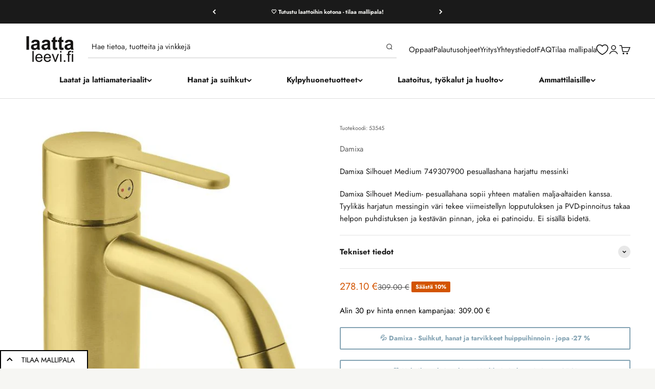

--- FILE ---
content_type: text/html; charset=utf-8
request_url: https://www.laattaleevi.fi/products/damixa-silhouet-medium-749307900-pesuallashana-harjattu-messinki
body_size: 136664
content:















<!doctype html>

<html lang="fi" dir="ltr">
  <head>
    <!-- Start Insights Pixel --> <script async crossorigin fetchpriority="high" src="/cdn/shopifycloud/importmap-polyfill/es-modules-shim.2.4.0.js"></script>
<script> var tD=(new Date).toISOString().slice(0,10);window.sfpid = 946672;var u="https://app.serviceform.com/analytics/sf-pixel.js?"+tD,t=document.createElement("script");t.setAttribute("type","text/javascript"),t.setAttribute("src",u),t.async=!0,(document.getElementsByTagName("head")[0]||document.documentElement).appendChild(t); </script> <!-- End Insights Pixel -->
    <!-- Google Tag Manager integration- script from Consentmo GDPR Compliance App -->
    <script id="gdpr-gtm-blocking-script">
    let isGTMExecuted = false;
    function executeGTM() {
      if(!isGTMExecuted) {

      (function(w,d,s,l,i){w[l]=w[l]||[];w[l].push({'gtm.start':
    new Date().getTime(),event:'gtm.js'});var f=d.getElementsByTagName(s)[0],
    j=d.createElement(s),dl=l!='dataLayer'?'&l='+l:'';j.async=true;j.src=
    'https://www.googletagmanager.com/gtm.js?id='+i+dl;f.parentNode.insertBefore(j,f);
    })(window,document,'script','dataLayer','GTM-5XJFH39');

        isGTMExecuted = true;
      }
    }
    function checkConsentForGTM(adittionalChecks = 0) {
      let cpdCookie=(document.cookie.match(/^(?:.*;)?\s*cookieconsent_preferences_disabled(\s*=\s*([^;]+)?)(?:.*)?$/)||[,null])[1];
      if(cpdCookie != null) {
        if(parseInt(cpdCookie.indexOf('marketing')) === -1 && parseInt(cpdCookie.indexOf('analytics')) === -1) {
          executeGTM();
        }
      } else {
        let gdprCache = localStorage.getItem('gdprCache') ? JSON.parse(localStorage.getItem('gdprCache')) : null;
        let gdprCacheConsentSettings = gdprCache && gdprCache.getCookieConsentSettings ? JSON.parse(gdprCache.getCookieConsentSettings) : null;
        let gdprCacheCountryDetection = gdprCache && gdprCache.countryDetection ? JSON.parse(gdprCache.countryDetection) : null;
        let ccsCookie = (document.cookie.match(/^(?:.*;)?\s*cookieconsent_status\s*=\s*([^;]+)(?:.*)?$/)||[,null])[1];
        if((gdprCacheConsentSettings || (gdprCacheCountryDetection && gdprCacheCountryDetection.disable === '1')) && !ccsCookie) {
          if((gdprCacheConsentSettings && gdprCacheConsentSettings.status === 'disabled') || gdprCacheCountryDetection.disable === '1'){
            executeGTM();
          } else {
            let initPreferences = parseInt(gdprCacheConsentSettings.checkboxes_behavior);
            if(initPreferences === 1 || initPreferences === 4) {
              executeGTM();
            }
          }
        } else {
          if (adittionalChecks > 0) {
            setTimeout(function() {
              checkConsentForGTM(adittionalChecks - 1);
            }, 1000);
          } else {
            executeGTM();
          }
        }
      }
    }
    checkConsentForGTM(3);
    </script>
    <meta charset="utf-8">
    <meta name="viewport" content="width=device-width, initial-scale=1.0, height=device-height, minimum-scale=1.0, maximum-scale=1.0">
    <meta name="theme-color" content="#ffffff">
    <title>Damixa Silhouet Medium 749307900 pesuallashana harjattu messinki – Laattaleevi</title><meta name="description" content="Damixa Silhouet Medium- pesuallahana sopii yhteen matalien malja-altaiden kanssa. Tyylikäs harjatun messingin väri tekee viimeistellyn lopputuloksen ja PVD-pinnoitus takaa helpon puhdistuksen ja kestävän pinnan, joka ei patinoidu. Ei sisällä bidetä."><link rel="canonical" href="https://www.laattaleevi.fi/products/damixa-silhouet-medium-749307900-pesuallashana-harjattu-messinki"><link rel="shortcut icon" href="//www.laattaleevi.fi/cdn/shop/files/Logo_1.jpg?v=1613388240&width=96">
      <link rel="apple-touch-icon" href="//www.laattaleevi.fi/cdn/shop/files/Logo_1.jpg?v=1613388240&width=180"><link rel="preconnect" href="https://cdn.shopify.com">
    <link rel="preconnect" href="https://fonts.shopifycdn.com" crossorigin>
    <link rel="dns-prefetch" href="https://productreviews.shopifycdn.com"><link rel="preload" href="//www.laattaleevi.fi/cdn/fonts/jost/jost_n7.921dc18c13fa0b0c94c5e2517ffe06139c3615a3.woff2" as="font" type="font/woff2" crossorigin><link rel="preload" href="//www.laattaleevi.fi/cdn/fonts/jost/jost_n4.d47a1b6347ce4a4c9f437608011273009d91f2b7.woff2" as="font" type="font/woff2" crossorigin><meta property="og:type" content="product">
  <meta property="og:title" content="Damixa Silhouet Medium 749307900 pesuallashana harjattu messinki">
  <meta property="product:price:amount" content="278.10">
  <meta property="product:price:currency" content="EUR"><meta property="og:image" content="http://www.laattaleevi.fi/cdn/shop/files/Pesuallashana_Silhouet_medium_harjattumessinki.jpg?v=1723203842&width=2048">
  <meta property="og:image:secure_url" content="https://www.laattaleevi.fi/cdn/shop/files/Pesuallashana_Silhouet_medium_harjattumessinki.jpg?v=1723203842&width=2048">
  <meta property="og:image:width" content="533">
  <meta property="og:image:height" content="800"><meta property="og:description" content="Damixa Silhouet Medium- pesuallahana sopii yhteen matalien malja-altaiden kanssa. Tyylikäs harjatun messingin väri tekee viimeistellyn lopputuloksen ja PVD-pinnoitus takaa helpon puhdistuksen ja kestävän pinnan, joka ei patinoidu. Ei sisällä bidetä."><meta property="og:url" content="https://www.laattaleevi.fi/products/damixa-silhouet-medium-749307900-pesuallashana-harjattu-messinki">
<meta property="og:site_name" content="Laattaleevi"><meta name="twitter:card" content="summary"><meta name="twitter:title" content="Damixa Silhouet Medium 749307900 pesuallashana harjattu messinki">
  <meta name="twitter:description" content="Damixa Silhouet Medium 749307900 pesuallashana harjattu messinki
﻿Moderni ja siro Damixa Silhouet pesuallashana, korkeus medium, joka sopii isojen tasoaltaiden kanssa. Hana on PVD- pinnoitettu, joka estää patinoitumisen. 

Värit: Harjattu Messinki 
1-ote
Keraaminen säätökasetti
Max. virtaama 6 l/min.
Ääniluokka 1
Paineluokka 150 kPa

 Lue lisää Damixan allashanasta tästä
 "><meta name="twitter:image" content="https://www.laattaleevi.fi/cdn/shop/files/Pesuallashana_Silhouet_medium_harjattumessinki.jpg?crop=center&height=1200&v=1723203842&width=1200">
  <meta name="twitter:image:alt" content="Messinki hana"><script type="application/ld+json">{"@context":"http:\/\/schema.org\/","@id":"\/products\/damixa-silhouet-medium-749307900-pesuallashana-harjattu-messinki#product","@type":"Product","brand":{"@type":"Brand","name":"Damixa"},"category":"Hanat ja suihkut","description":"Damixa Silhouet Medium 749307900 pesuallashana harjattu messinki\n﻿Moderni ja siro Damixa Silhouet pesuallashana, korkeus medium, joka sopii isojen tasoaltaiden kanssa. Hana on PVD- pinnoitettu, joka estää patinoitumisen. \n\nVärit: Harjattu Messinki \n1-ote\nKeraaminen säätökasetti\nMax. virtaama 6 l\/min.\nÄäniluokka 1\nPaineluokka 150 kPa\n\n Lue lisää Damixan allashanasta tästä\n ","image":"https:\/\/www.laattaleevi.fi\/cdn\/shop\/files\/Pesuallashana_Silhouet_medium_harjattumessinki.jpg?v=1723203842\u0026width=1920","name":"Damixa Silhouet Medium 749307900 pesuallashana harjattu messinki","offers":{"@id":"\/products\/damixa-silhouet-medium-749307900-pesuallashana-harjattu-messinki?variant=47317144076622#offer","@type":"Offer","availability":"http:\/\/schema.org\/InStock","price":"278.10","priceCurrency":"EUR","url":"https:\/\/www.laattaleevi.fi\/products\/damixa-silhouet-medium-749307900-pesuallashana-harjattu-messinki?variant=47317144076622"},"sku":"53545","url":"https:\/\/www.laattaleevi.fi\/products\/damixa-silhouet-medium-749307900-pesuallashana-harjattu-messinki"}</script><script type="application/ld+json">
  {
    "@context": "https://schema.org",
    "@type": "BreadcrumbList",
    "itemListElement": [{
        "@type": "ListItem",
        "position": 1,
        "name": "Etusivu",
        "item": "https://www.laattaleevi.fi"
      },{
            "@type": "ListItem",
            "position": 2,
            "name": "Damixa Silhouet Medium 749307900 pesuallashana harjattu messinki",
            "item": "https://www.laattaleevi.fi/products/damixa-silhouet-medium-749307900-pesuallashana-harjattu-messinki"
          }]
  }
</script><style>/* Typography (heading) */
  @font-face {
  font-family: Jost;
  font-weight: 700;
  font-style: normal;
  font-display: fallback;
  src: url("//www.laattaleevi.fi/cdn/fonts/jost/jost_n7.921dc18c13fa0b0c94c5e2517ffe06139c3615a3.woff2") format("woff2"),
       url("//www.laattaleevi.fi/cdn/fonts/jost/jost_n7.cbfc16c98c1e195f46c536e775e4e959c5f2f22b.woff") format("woff");
}

@font-face {
  font-family: Jost;
  font-weight: 700;
  font-style: italic;
  font-display: fallback;
  src: url("//www.laattaleevi.fi/cdn/fonts/jost/jost_i7.d8201b854e41e19d7ed9b1a31fe4fe71deea6d3f.woff2") format("woff2"),
       url("//www.laattaleevi.fi/cdn/fonts/jost/jost_i7.eae515c34e26b6c853efddc3fc0c552e0de63757.woff") format("woff");
}

/* Typography (body) */
  @font-face {
  font-family: Jost;
  font-weight: 400;
  font-style: normal;
  font-display: fallback;
  src: url("//www.laattaleevi.fi/cdn/fonts/jost/jost_n4.d47a1b6347ce4a4c9f437608011273009d91f2b7.woff2") format("woff2"),
       url("//www.laattaleevi.fi/cdn/fonts/jost/jost_n4.791c46290e672b3f85c3d1c651ef2efa3819eadd.woff") format("woff");
}

@font-face {
  font-family: Jost;
  font-weight: 400;
  font-style: italic;
  font-display: fallback;
  src: url("//www.laattaleevi.fi/cdn/fonts/jost/jost_i4.b690098389649750ada222b9763d55796c5283a5.woff2") format("woff2"),
       url("//www.laattaleevi.fi/cdn/fonts/jost/jost_i4.fd766415a47e50b9e391ae7ec04e2ae25e7e28b0.woff") format("woff");
}

@font-face {
  font-family: Jost;
  font-weight: 700;
  font-style: normal;
  font-display: fallback;
  src: url("//www.laattaleevi.fi/cdn/fonts/jost/jost_n7.921dc18c13fa0b0c94c5e2517ffe06139c3615a3.woff2") format("woff2"),
       url("//www.laattaleevi.fi/cdn/fonts/jost/jost_n7.cbfc16c98c1e195f46c536e775e4e959c5f2f22b.woff") format("woff");
}

@font-face {
  font-family: Jost;
  font-weight: 700;
  font-style: italic;
  font-display: fallback;
  src: url("//www.laattaleevi.fi/cdn/fonts/jost/jost_i7.d8201b854e41e19d7ed9b1a31fe4fe71deea6d3f.woff2") format("woff2"),
       url("//www.laattaleevi.fi/cdn/fonts/jost/jost_i7.eae515c34e26b6c853efddc3fc0c552e0de63757.woff") format("woff");
}

:root {
    /**
     * ---------------------------------------------------------------------
     * SPACING VARIABLES
     *
     * We are using a spacing inspired from frameworks like Tailwind CSS.
     * ---------------------------------------------------------------------
     */
    --spacing-0-5: 0.125rem; /* 2px */
    --spacing-1: 0.25rem; /* 4px */
    --spacing-1-5: 0.375rem; /* 6px */
    --spacing-2: 0.5rem; /* 8px */
    --spacing-2-5: 0.625rem; /* 10px */
    --spacing-3: 0.75rem; /* 12px */
    --spacing-3-5: 0.875rem; /* 14px */
    --spacing-4: 1rem; /* 16px */
    --spacing-4-5: 1.125rem; /* 18px */
    --spacing-5: 1.25rem; /* 20px */
    --spacing-5-5: 1.375rem; /* 22px */
    --spacing-6: 1.5rem; /* 24px */
    --spacing-6-5: 1.625rem; /* 26px */
    --spacing-7: 1.75rem; /* 28px */
    --spacing-7-5: 1.875rem; /* 30px */
    --spacing-8: 2rem; /* 32px */
    --spacing-8-5: 2.125rem; /* 34px */
    --spacing-9: 2.25rem; /* 36px */
    --spacing-9-5: 2.375rem; /* 38px */
    --spacing-10: 2.5rem; /* 40px */
    --spacing-11: 2.75rem; /* 44px */
    --spacing-12: 3rem; /* 48px */
    --spacing-14: 3.5rem; /* 56px */
    --spacing-16: 4rem; /* 64px */
    --spacing-18: 4.5rem; /* 72px */
    --spacing-20: 5rem; /* 80px */
    --spacing-24: 6rem; /* 96px */
    --spacing-28: 7rem; /* 112px */
    --spacing-32: 8rem; /* 128px */
    --spacing-36: 9rem; /* 144px */
    --spacing-40: 10rem; /* 160px */
    --spacing-44: 11rem; /* 176px */
    --spacing-48: 12rem; /* 192px */
    --spacing-52: 13rem; /* 208px */
    --spacing-56: 14rem; /* 224px */
    --spacing-60: 15rem; /* 240px */
    --spacing-64: 16rem; /* 256px */
    --spacing-72: 18rem; /* 288px */
    --spacing-80: 20rem; /* 320px */
    --spacing-96: 24rem; /* 384px */

    /* Container */
    --container-max-width: 1800px;
    --container-narrow-max-width: 1550px;
    --container-gutter: var(--spacing-5);
    --section-outer-spacing-block: var(--spacing-8);
    --section-inner-max-spacing-block: var(--spacing-8);
    --section-inner-spacing-inline: var(--container-gutter);
    --section-stack-spacing-block: var(--spacing-8);

    /* Grid gutter */
    --grid-gutter: var(--spacing-5);

    /* Product list settings */
    --product-list-row-gap: var(--spacing-8);
    --product-list-column-gap: var(--grid-gutter);

    /* Form settings */
    --input-gap: var(--spacing-2);
    --input-height: 2.625rem;
    --input-padding-inline: var(--spacing-4);

    /* Other sizes */
    --sticky-area-height: calc(var(--sticky-announcement-bar-enabled, 0) * var(--announcement-bar-height, 0px) + var(--sticky-header-enabled, 0) * var(--header-height, 0px));

    /* RTL support */
    --transform-logical-flip: 1;
    --transform-origin-start: left;
    --transform-origin-end: right;

    /**
     * ---------------------------------------------------------------------
     * TYPOGRAPHY
     * ---------------------------------------------------------------------
     */

    /* Font properties */
    --heading-font-family: Jost, sans-serif;
    --heading-font-weight: 700;
    --heading-font-style: normal;
    --heading-text-transform: normal;
    --heading-letter-spacing: 0.005em;
    --text-font-family: Jost, sans-serif;
    --text-font-weight: 400;
    --text-font-style: normal;
    --text-letter-spacing: 0.0em;

    /* Font sizes */
    --text-h0: 2.75rem;
    --text-h1: 2rem;
    --text-h2: 1.75rem;
    --text-h3: 1.375rem;
    --text-h4: 1.125rem;
    --text-h5: 1.125rem;
    --text-h6: 1rem;
    --text-xs: 0.6875rem;
    --text-sm: 0.75rem;
    --text-base: 0.875rem;
    --text-lg: 1.125rem;

    /**
     * ---------------------------------------------------------------------
     * COLORS
     * ---------------------------------------------------------------------
     */

    /* Color settings */--accent: 132 163 179;
    --text-primary: 26 26 26;
    --background-primary: 246 246 243;
    --dialog-background: 255 255 255;
    --border-color: var(--text-color, var(--text-primary)) / 0.12;

    /* Button colors */
    --button-background-primary: 132 163 179;
    --button-text-primary: 255 255 255;
    --button-background-secondary: 107 124 122;
    --button-text-secondary: 255 255 255;

    /* Status colors */
    --success-background: 224 244 232;
    --success-text: 0 163 65;
    --warning-background: 255 246 233;
    --warning-text: 255 183 74;
    --error-background: 254 231 231;
    --error-text: 248 58 58;

    /* Product colors */
    --on-sale-text: 211 84 0;
    --on-sale-badge-background: 211 84 0;
    --on-sale-badge-text: 255 255 255;
    --sold-out-badge-background: 0 0 0;
    --sold-out-badge-text: 255 255 255;
    --primary-badge-background: 107 124 122;
    --primary-badge-text: 255 255 255;
    --star-color: 255 183 74;
    --product-card-background: 255 255 255;
    --product-card-text: 26 26 26;

    /* Header colors */
    --header-background: 255 255 255;
    --header-text: 26 26 26;

    /* Footer colors */
    --footer-background: 232 232 224;
    --footer-text: 26 26 26;

    /* Rounded variables (used for border radius) */
    --rounded-xs: 0.0rem;
    --rounded-sm: 0.0rem;
    --rounded: 0.0rem;
    --rounded-lg: 0.0rem;
    --rounded-full: 9999px;

    --rounded-button: 0.125rem;
    --rounded-input: 0.0rem;

    /* Box shadow */
    --shadow-sm: 0 2px 8px rgb(var(--text-primary) / 0.1);
    --shadow: 0 5px 15px rgb(var(--text-primary) / 0.1);
    --shadow-md: 0 5px 30px rgb(var(--text-primary) / 0.1);
    --shadow-block: 0px 18px 50px rgb(var(--text-primary) / 0.1);

    /**
     * ---------------------------------------------------------------------
     * OTHER
     * ---------------------------------------------------------------------
     */

    --stagger-products-reveal-opacity: 0;
    --cursor-close-svg-url: url(//www.laattaleevi.fi/cdn/shop/t/64/assets/cursor-close.svg?v=147174565022153725511765984163);
    --cursor-zoom-in-svg-url: url(//www.laattaleevi.fi/cdn/shop/t/64/assets/cursor-zoom-in.svg?v=154953035094101115921765984163);
    --cursor-zoom-out-svg-url: url(//www.laattaleevi.fi/cdn/shop/t/64/assets/cursor-zoom-out.svg?v=16155520337305705181765984163);
    --checkmark-svg-url: url(//www.laattaleevi.fi/cdn/shop/t/64/assets/checkmark.svg?v=77552481021870063511765984163);
  }

  [dir="rtl"]:root {
    /* RTL support */
    --transform-logical-flip: -1;
    --transform-origin-start: right;
    --transform-origin-end: left;
  }

  @media screen and (min-width: 700px) {
    :root {
      /* Typography (font size) */
      --text-h0: 3.5rem;
      --text-h1: 2.5rem;
      --text-h2: 2rem;
      --text-h3: 1.625rem;
      --text-h4: 1.375rem;
      --text-h5: 1.125rem;
      --text-h6: 1rem;

      --text-xs: 0.6875rem;
      --text-sm: 0.8125rem;
      --text-base: 0.9375rem;
      --text-lg: 1.1875rem;

      /* Spacing */
      --container-gutter: 2rem;
      --section-outer-spacing-block: var(--spacing-12);
      --section-inner-max-spacing-block: var(--spacing-10);
      --section-inner-spacing-inline: var(--spacing-10);
      --section-stack-spacing-block: var(--spacing-10);

      /* Grid gutter */
      --grid-gutter: var(--spacing-6);

      /* Product list settings */
      --product-list-row-gap: var(--spacing-12);

      /* Form settings */
      --input-gap: 1rem;
      --input-height: 3.125rem;
      --input-padding-inline: var(--spacing-5);
    }
  }

  @media screen and (min-width: 1000px) {
    :root {
      /* Spacing settings */
      --container-gutter: var(--spacing-12);
      --section-outer-spacing-block: var(--spacing-14);
      --section-inner-max-spacing-block: var(--spacing-12);
      --section-inner-spacing-inline: var(--spacing-14);
      --section-stack-spacing-block: var(--spacing-10);
    }
  }

  @media screen and (min-width: 1150px) {
    :root {
      /* Spacing settings */
      --container-gutter: var(--spacing-12);
      --section-outer-spacing-block: var(--spacing-14);
      --section-inner-max-spacing-block: var(--spacing-12);
      --section-inner-spacing-inline: var(--spacing-14);
      --section-stack-spacing-block: var(--spacing-12);
    }
  }

  @media screen and (min-width: 1400px) {
    :root {
      /* Typography (font size) */
      --text-h0: 4.5rem;
      --text-h1: 3.5rem;
      --text-h2: 2.75rem;
      --text-h3: 2rem;
      --text-h4: 1.75rem;
      --text-h5: 1.375rem;
      --text-h6: 1.25rem;

      --section-outer-spacing-block: var(--spacing-16);
      --section-inner-max-spacing-block: var(--spacing-14);
      --section-inner-spacing-inline: var(--spacing-16);
    }
  }

  @media screen and (min-width: 1600px) {
    :root {
      --section-outer-spacing-block: var(--spacing-16);
      --section-inner-max-spacing-block: var(--spacing-16);
      --section-inner-spacing-inline: var(--spacing-18);
    }
  }

  /**
   * ---------------------------------------------------------------------
   * LIQUID DEPENDANT CSS
   *
   * Our main CSS is Liquid free, but some very specific features depend on
   * theme settings, so we have them here
   * ---------------------------------------------------------------------
   */@media screen and (pointer: fine) {
        .button:not([disabled]):hover, .btn:not([disabled]):hover, .shopify-payment-button__button--unbranded:not([disabled]):hover {
          --button-background-opacity: 0.85;
        }

        .button--subdued:not([disabled]):hover {
          --button-background: var(--text-color) / .05 !important;
        }
      }</style><script>
  // This allows to expose several variables to the global scope, to be used in scripts
  window.themeVariables = {
    settings: {
      showPageTransition: true,
      staggerProductsApparition: true,
      reduceDrawerAnimation: true,
      reduceMenuAnimation: true,
      headingApparition: "split_fade",
      pageType: "product",
      moneyFormat: "{{amount}} €",
      moneyWithCurrencyFormat: "{{amount}} €",
      currencyCodeEnabled: false,
      cartType: "drawer",
      showDiscount: true,
      discountMode: "percentage",
      pageBackground: "#f6f6f3",
      textColor: "#1a1a1a"
    },

    strings: {
      accessibilityClose: "Sulje",
      accessibilityNext: "Seuraava",
      accessibilityPrevious: "Edellinen",
      closeGallery: "Sulje galleria",
      zoomGallery: "Lähennä",
      errorGallery: "Kuvan lataaminen ei onnistu",
      searchNoResults: "Tuloksia ei löytynyt.",
      addOrderNote: "Lisää tilauksen kommentti",
      editOrderNote: "Muokkaa tilauksen kommenttia",
      shippingEstimatorNoResults: "Emme valitettavasti toimita osoitteeseesi.",
      shippingEstimatorOneResult: "Toimituksen hinta:",
      shippingEstimatorMultipleResults: "Toimituksen hinta:",
      shippingEstimatorError: "Virhe noudettaessa toimituskuluja:"
    },

    breakpoints: {
      'sm': 'screen and (min-width: 700px)',
      'md': 'screen and (min-width: 1000px)',
      'lg': 'screen and (min-width: 1150px)',
      'xl': 'screen and (min-width: 1400px)',

      'sm-max': 'screen and (max-width: 699px)',
      'md-max': 'screen and (max-width: 999px)',
      'lg-max': 'screen and (max-width: 1149px)',
      'xl-max': 'screen and (max-width: 1399px)'
    }
  };window.addEventListener('DOMContentLoaded', () => {
      const isReloaded = (window.performance.navigation && window.performance.navigation.type === 1) || window.performance.getEntriesByType('navigation').map((nav) => nav.type).includes('reload');

      if ('animate' in document.documentElement && window.matchMedia('(prefers-reduced-motion: no-preference)').matches && document.referrer.includes(location.host) && !isReloaded) {
        document.body.animate({opacity: [0, 1]}, {duration: 115, fill: 'forwards'});
      }
    });

    window.addEventListener('pageshow', (event) => {
      document.body.classList.remove('page-transition');

      if (event.persisted) {
        document.body.animate({opacity: [0, 1]}, {duration: 0, fill: 'forwards'});
      }
    });// For detecting native share
  document.documentElement.classList.add(`native-share--${navigator.share ? 'enabled' : 'disabled'}`);// We save the product ID in local storage to be eventually used for recently viewed section
    try {
      const recentlyViewedProducts = new Set(JSON.parse(localStorage.getItem('theme:recently-viewed-products') || '[]'));

      recentlyViewedProducts.delete(8623321022798); // Delete first to re-move the product
      recentlyViewedProducts.add(8623321022798);

      localStorage.setItem('theme:recently-viewed-products', JSON.stringify(Array.from(recentlyViewedProducts.values()).reverse()));
    } catch (e) {
      // Safari in private mode does not allow setting item, we silently fail
    }</script><script>
      if (!(HTMLScriptElement.supports && HTMLScriptElement.supports('importmap'))) {
        const importMapPolyfill = document.createElement('script');
        importMapPolyfill.async = true;
        importMapPolyfill.src = "//www.laattaleevi.fi/cdn/shop/t/64/assets/es-module-shims.min.js?v=140375185335194536761765984163";

        document.head.appendChild(importMapPolyfill);
      }
    </script>

    <script type="importmap">{
        "imports": {
          "vendor": "//www.laattaleevi.fi/cdn/shop/t/64/assets/vendor.min.js?v=162910149792179071561765984163",
          "theme": "//www.laattaleevi.fi/cdn/shop/t/64/assets/theme.js?v=156688271588690284811765984163",
          "photoswipe": "//www.laattaleevi.fi/cdn/shop/t/64/assets/photoswipe.min.js?v=13374349288281597431765984163"
        }
      }
    </script>

    <script type="module" src="//www.laattaleevi.fi/cdn/shop/t/64/assets/vendor.min.js?v=162910149792179071561765984163"></script>
    <script type="module" src="//www.laattaleevi.fi/cdn/shop/t/64/assets/theme.js?v=156688271588690284811765984163"></script>

    
  <script>window.performance && window.performance.mark && window.performance.mark('shopify.content_for_header.start');</script><meta name="google-site-verification" content="NpZshR3JtM7qh-SVzLupeAgu2URktJwE6_gu6WQqtWo">
<meta id="shopify-digital-wallet" name="shopify-digital-wallet" content="/25121730/digital_wallets/dialog">
<link rel="alternate" type="application/json+oembed" href="https://www.laattaleevi.fi/products/damixa-silhouet-medium-749307900-pesuallashana-harjattu-messinki.oembed">
<script async="async" src="/checkouts/internal/preloads.js?locale=fi-FI"></script>
<script id="shopify-features" type="application/json">{"accessToken":"d1b862ad1a3676cb83d86db5968872de","betas":["rich-media-storefront-analytics"],"domain":"www.laattaleevi.fi","predictiveSearch":true,"shopId":25121730,"locale":"fi"}</script>
<script>var Shopify = Shopify || {};
Shopify.shop = "laatta-leevi.myshopify.com";
Shopify.locale = "fi";
Shopify.currency = {"active":"EUR","rate":"1.0"};
Shopify.country = "FI";
Shopify.theme = {"name":"1.1.2026 laattaleevi-impact\/main","id":182643982670,"schema_name":"Impact","schema_version":"6.2.0","theme_store_id":null,"role":"main"};
Shopify.theme.handle = "null";
Shopify.theme.style = {"id":null,"handle":null};
Shopify.cdnHost = "www.laattaleevi.fi/cdn";
Shopify.routes = Shopify.routes || {};
Shopify.routes.root = "/";</script>
<script type="module">!function(o){(o.Shopify=o.Shopify||{}).modules=!0}(window);</script>
<script>!function(o){function n(){var o=[];function n(){o.push(Array.prototype.slice.apply(arguments))}return n.q=o,n}var t=o.Shopify=o.Shopify||{};t.loadFeatures=n(),t.autoloadFeatures=n()}(window);</script>
<script id="shop-js-analytics" type="application/json">{"pageType":"product"}</script>
<script defer="defer" async type="module" src="//www.laattaleevi.fi/cdn/shopifycloud/shop-js/modules/v2/client.init-shop-cart-sync_j08UDGKa.fi.esm.js"></script>
<script defer="defer" async type="module" src="//www.laattaleevi.fi/cdn/shopifycloud/shop-js/modules/v2/chunk.common_Bb-XDIxn.esm.js"></script>
<script defer="defer" async type="module" src="//www.laattaleevi.fi/cdn/shopifycloud/shop-js/modules/v2/chunk.modal_BRwMSUnb.esm.js"></script>
<script type="module">
  await import("//www.laattaleevi.fi/cdn/shopifycloud/shop-js/modules/v2/client.init-shop-cart-sync_j08UDGKa.fi.esm.js");
await import("//www.laattaleevi.fi/cdn/shopifycloud/shop-js/modules/v2/chunk.common_Bb-XDIxn.esm.js");
await import("//www.laattaleevi.fi/cdn/shopifycloud/shop-js/modules/v2/chunk.modal_BRwMSUnb.esm.js");

  window.Shopify.SignInWithShop?.initShopCartSync?.({"fedCMEnabled":true,"windoidEnabled":true});

</script>
<script>(function() {
  var isLoaded = false;
  function asyncLoad() {
    if (isLoaded) return;
    isLoaded = true;
    var urls = ["https:\/\/cdn-stamped-io.azureedge.net\/files\/shopify.v2.min.js?shop=laatta-leevi.myshopify.com","https:\/\/d10lpsik1i8c69.cloudfront.net\/w.js?shop=laatta-leevi.myshopify.com","https:\/\/wiser.expertvillagemedia.com\/assets\/js\/wiser_script.js?shop=laatta-leevi.myshopify.com","https:\/\/cdn1.stamped.io\/files\/shopify.v2.min.js?shop=laatta-leevi.myshopify.com","https:\/\/product-samples.herokuapp.com\/complied\/main.min.js?shop=laatta-leevi.myshopify.com","https:\/\/omnisnippet1.com\/platforms\/shopify.js?source=scriptTag\u0026v=2025-05-15T12\u0026shop=laatta-leevi.myshopify.com","https:\/\/na.shgcdn3.com\/pixel-collector.js?shop=laatta-leevi.myshopify.com"];
    for (var i = 0; i < urls.length; i++) {
      var s = document.createElement('script');
      s.type = 'text/javascript';
      s.async = true;
      s.src = urls[i];
      var x = document.getElementsByTagName('script')[0];
      x.parentNode.insertBefore(s, x);
    }
  };
  if(window.attachEvent) {
    window.attachEvent('onload', asyncLoad);
  } else {
    window.addEventListener('load', asyncLoad, false);
  }
})();</script>
<script id="__st">var __st={"a":25121730,"offset":7200,"reqid":"36513748-8a54-4201-b554-b09d555df3ff-1770127198","pageurl":"www.laattaleevi.fi\/products\/damixa-silhouet-medium-749307900-pesuallashana-harjattu-messinki","u":"3023f5d30a28","p":"product","rtyp":"product","rid":8623321022798};</script>
<script>window.ShopifyPaypalV4VisibilityTracking = true;</script>
<script id="captcha-bootstrap">!function(){'use strict';const t='contact',e='account',n='new_comment',o=[[t,t],['blogs',n],['comments',n],[t,'customer']],c=[[e,'customer_login'],[e,'guest_login'],[e,'recover_customer_password'],[e,'create_customer']],r=t=>t.map((([t,e])=>`form[action*='/${t}']:not([data-nocaptcha='true']) input[name='form_type'][value='${e}']`)).join(','),a=t=>()=>t?[...document.querySelectorAll(t)].map((t=>t.form)):[];function s(){const t=[...o],e=r(t);return a(e)}const i='password',u='form_key',d=['recaptcha-v3-token','g-recaptcha-response','h-captcha-response',i],f=()=>{try{return window.sessionStorage}catch{return}},m='__shopify_v',_=t=>t.elements[u];function p(t,e,n=!1){try{const o=window.sessionStorage,c=JSON.parse(o.getItem(e)),{data:r}=function(t){const{data:e,action:n}=t;return t[m]||n?{data:e,action:n}:{data:t,action:n}}(c);for(const[e,n]of Object.entries(r))t.elements[e]&&(t.elements[e].value=n);n&&o.removeItem(e)}catch(o){console.error('form repopulation failed',{error:o})}}const l='form_type',E='cptcha';function T(t){t.dataset[E]=!0}const w=window,h=w.document,L='Shopify',v='ce_forms',y='captcha';let A=!1;((t,e)=>{const n=(g='f06e6c50-85a8-45c8-87d0-21a2b65856fe',I='https://cdn.shopify.com/shopifycloud/storefront-forms-hcaptcha/ce_storefront_forms_captcha_hcaptcha.v1.5.2.iife.js',D={infoText:'hCaptchan suojaama',privacyText:'Tietosuoja',termsText:'Ehdot'},(t,e,n)=>{const o=w[L][v],c=o.bindForm;if(c)return c(t,g,e,D).then(n);var r;o.q.push([[t,g,e,D],n]),r=I,A||(h.body.append(Object.assign(h.createElement('script'),{id:'captcha-provider',async:!0,src:r})),A=!0)});var g,I,D;w[L]=w[L]||{},w[L][v]=w[L][v]||{},w[L][v].q=[],w[L][y]=w[L][y]||{},w[L][y].protect=function(t,e){n(t,void 0,e),T(t)},Object.freeze(w[L][y]),function(t,e,n,w,h,L){const[v,y,A,g]=function(t,e,n){const i=e?o:[],u=t?c:[],d=[...i,...u],f=r(d),m=r(i),_=r(d.filter((([t,e])=>n.includes(e))));return[a(f),a(m),a(_),s()]}(w,h,L),I=t=>{const e=t.target;return e instanceof HTMLFormElement?e:e&&e.form},D=t=>v().includes(t);t.addEventListener('submit',(t=>{const e=I(t);if(!e)return;const n=D(e)&&!e.dataset.hcaptchaBound&&!e.dataset.recaptchaBound,o=_(e),c=g().includes(e)&&(!o||!o.value);(n||c)&&t.preventDefault(),c&&!n&&(function(t){try{if(!f())return;!function(t){const e=f();if(!e)return;const n=_(t);if(!n)return;const o=n.value;o&&e.removeItem(o)}(t);const e=Array.from(Array(32),(()=>Math.random().toString(36)[2])).join('');!function(t,e){_(t)||t.append(Object.assign(document.createElement('input'),{type:'hidden',name:u})),t.elements[u].value=e}(t,e),function(t,e){const n=f();if(!n)return;const o=[...t.querySelectorAll(`input[type='${i}']`)].map((({name:t})=>t)),c=[...d,...o],r={};for(const[a,s]of new FormData(t).entries())c.includes(a)||(r[a]=s);n.setItem(e,JSON.stringify({[m]:1,action:t.action,data:r}))}(t,e)}catch(e){console.error('failed to persist form',e)}}(e),e.submit())}));const S=(t,e)=>{t&&!t.dataset[E]&&(n(t,e.some((e=>e===t))),T(t))};for(const o of['focusin','change'])t.addEventListener(o,(t=>{const e=I(t);D(e)&&S(e,y())}));const B=e.get('form_key'),M=e.get(l),P=B&&M;t.addEventListener('DOMContentLoaded',(()=>{const t=y();if(P)for(const e of t)e.elements[l].value===M&&p(e,B);[...new Set([...A(),...v().filter((t=>'true'===t.dataset.shopifyCaptcha))])].forEach((e=>S(e,t)))}))}(h,new URLSearchParams(w.location.search),n,t,e,['guest_login'])})(!0,!0)}();</script>
<script integrity="sha256-4kQ18oKyAcykRKYeNunJcIwy7WH5gtpwJnB7kiuLZ1E=" data-source-attribution="shopify.loadfeatures" defer="defer" src="//www.laattaleevi.fi/cdn/shopifycloud/storefront/assets/storefront/load_feature-a0a9edcb.js" crossorigin="anonymous"></script>
<script data-source-attribution="shopify.dynamic_checkout.dynamic.init">var Shopify=Shopify||{};Shopify.PaymentButton=Shopify.PaymentButton||{isStorefrontPortableWallets:!0,init:function(){window.Shopify.PaymentButton.init=function(){};var t=document.createElement("script");t.src="https://www.laattaleevi.fi/cdn/shopifycloud/portable-wallets/latest/portable-wallets.fi.js",t.type="module",document.head.appendChild(t)}};
</script>
<script data-source-attribution="shopify.dynamic_checkout.buyer_consent">
  function portableWalletsHideBuyerConsent(e){var t=document.getElementById("shopify-buyer-consent"),n=document.getElementById("shopify-subscription-policy-button");t&&n&&(t.classList.add("hidden"),t.setAttribute("aria-hidden","true"),n.removeEventListener("click",e))}function portableWalletsShowBuyerConsent(e){var t=document.getElementById("shopify-buyer-consent"),n=document.getElementById("shopify-subscription-policy-button");t&&n&&(t.classList.remove("hidden"),t.removeAttribute("aria-hidden"),n.addEventListener("click",e))}window.Shopify?.PaymentButton&&(window.Shopify.PaymentButton.hideBuyerConsent=portableWalletsHideBuyerConsent,window.Shopify.PaymentButton.showBuyerConsent=portableWalletsShowBuyerConsent);
</script>
<script>
  function portableWalletsCleanup(e){e&&e.src&&console.error("Failed to load portable wallets script "+e.src);var t=document.querySelectorAll("shopify-accelerated-checkout .shopify-payment-button__skeleton, shopify-accelerated-checkout-cart .wallet-cart-button__skeleton"),e=document.getElementById("shopify-buyer-consent");for(let e=0;e<t.length;e++)t[e].remove();e&&e.remove()}function portableWalletsNotLoadedAsModule(e){e instanceof ErrorEvent&&"string"==typeof e.message&&e.message.includes("import.meta")&&"string"==typeof e.filename&&e.filename.includes("portable-wallets")&&(window.removeEventListener("error",portableWalletsNotLoadedAsModule),window.Shopify.PaymentButton.failedToLoad=e,"loading"===document.readyState?document.addEventListener("DOMContentLoaded",window.Shopify.PaymentButton.init):window.Shopify.PaymentButton.init())}window.addEventListener("error",portableWalletsNotLoadedAsModule);
</script>

<script type="module" src="https://www.laattaleevi.fi/cdn/shopifycloud/portable-wallets/latest/portable-wallets.fi.js" onError="portableWalletsCleanup(this)" crossorigin="anonymous"></script>
<script nomodule>
  document.addEventListener("DOMContentLoaded", portableWalletsCleanup);
</script>

<link id="shopify-accelerated-checkout-styles" rel="stylesheet" media="screen" href="https://www.laattaleevi.fi/cdn/shopifycloud/portable-wallets/latest/accelerated-checkout-backwards-compat.css" crossorigin="anonymous">
<style id="shopify-accelerated-checkout-cart">
        #shopify-buyer-consent {
  margin-top: 1em;
  display: inline-block;
  width: 100%;
}

#shopify-buyer-consent.hidden {
  display: none;
}

#shopify-subscription-policy-button {
  background: none;
  border: none;
  padding: 0;
  text-decoration: underline;
  font-size: inherit;
  cursor: pointer;
}

#shopify-subscription-policy-button::before {
  box-shadow: none;
}

      </style>

<script>window.performance && window.performance.mark && window.performance.mark('shopify.content_for_header.end');</script>
  





  <script type="text/javascript">
    
      window.__shgMoneyFormat = window.__shgMoneyFormat || {"EUR":{"currency":"EUR","currency_symbol":"€","currency_symbol_location":"right","decimal_places":2,"decimal_separator":".","thousands_separator":","}};
    
    window.__shgCurrentCurrencyCode = window.__shgCurrentCurrencyCode || {
      currency: "EUR",
      currency_symbol: "€",
      decimal_separator: ".",
      thousands_separator: ",",
      decimal_places: 2,
      currency_symbol_location: "left"
    };
  </script>



<link href="//www.laattaleevi.fi/cdn/shop/t/64/assets/theme.css?v=38622272978452036711765984163" rel="stylesheet" type="text/css" media="all" />
    
      <script>function myInit(){ StampedFn.init({
      apiKey: 'pubkey-bA7E90n3D2Z6w5Tv9iJai5ag07EQJe',
      sId: '56226' }); }</script>
      <script async onload="myInit()" type="text/javascript" src="https://cdn1.stamped.io/files/widget.min.js"></script>
    

    
    <script>
      window.ProductSample = window.ProductSample || {};
      if(typeof ProductSample === 'undefined') {
        var ProductSample = {};
      };
      document.addEventListener('renderedWidget.productSamples', () => {
        const CHECKBOX_SELECTOR = '.js-sample-checkbox'
        const checkboxEl = document.querySelector(CHECKBOX_SELECTOR)
        if (checkboxEl) {
          checkboxEl.addEventListener('change', function (event) {
            if (event.currentTarget.checked) {
              window.ProductSample.orderNote = "Sisustussuunnittelija";
            } else {
              window.ProductSample.orderNote = null;
            }
          })
        }
      })
      </script>
      
      <script type='text/javascript'>
      window.__lo_site_id = 115539;
      (function() {
        var wa = document.createElement('script'); wa.type = 'text/javascript'; wa.async = true;
        wa.src = 'https://d10lpsik1i8c69.cloudfront.net/w.js';
        var s = document.getElementsByTagName('script')[0]; s.parentNode.insertBefore(wa, s);
        })();
      </script>

  

<script type="text/javascript">
  
    window.SHG_CUSTOMER = null;
  
</script>







<!-- BEGIN app block: shopify://apps/consentmo-gdpr/blocks/gdpr_cookie_consent/4fbe573f-a377-4fea-9801-3ee0858cae41 -->


<!-- END app block --><!-- BEGIN app block: shopify://apps/o-request-a-quote/blocks/omgrfq_script/5f4ac0e6-8a57-4f3d-853e-0194eab86273 --><script
  id="omgrfq-script"
  type='text/javascript'
  data-type="custom">
    if ((typeof window.jQuery === 'undefined')) {<!-- BEGIN app snippet: omg-jquery -->
    (function(){"use strict";var C=document,D=window,st=C.documentElement,L=C.createElement.bind(C),ft=L("div"),q=L("table"),Mt=L("tbody"),ot=L("tr"),H=Array.isArray,S=Array.prototype,Dt=S.concat,U=S.filter,at=S.indexOf,ct=S.map,Bt=S.push,ht=S.slice,z=S.some,_t=S.splice,Pt=/^#(?:[\w-]|\\.|[^\x00-\xa0])*$/,Ht=/^\.(?:[\w-]|\\.|[^\x00-\xa0])*$/,$t=/<.+>/,jt=/^\w+$/;function J(t,n){var r=It(n);return!t||!r&&!A(n)&&!c(n)?[]:!r&&Ht.test(t)?n.getElementsByClassName(t.slice(1).replace(/\\/g,"")):!r&&jt.test(t)?n.getElementsByTagName(t):n.querySelectorAll(t)}var dt=function(){function t(n,r){if(n){if(Y(n))return n;var i=n;if(g(n)){var e=r||C;if(i=Pt.test(n)&&A(e)?e.getElementById(n.slice(1).replace(/\\/g,"")):$t.test(n)?yt(n):Y(e)?e.find(n):g(e)?o(e).find(n):J(n,e),!i)return}else if(O(n))return this.ready(n);(i.nodeType||i===D)&&(i=[i]),this.length=i.length;for(var s=0,f=this.length;s<f;s++)this[s]=i[s]}}return t.prototype.init=function(n,r){return new t(n,r)},t}(),u=dt.prototype,o=u.init;o.fn=o.prototype=u,u.length=0,u.splice=_t,typeof Symbol=="function"&&(u[Symbol.iterator]=S[Symbol.iterator]);function Y(t){return t instanceof dt}function B(t){return!!t&&t===t.window}function A(t){return!!t&&t.nodeType===9}function It(t){return!!t&&t.nodeType===11}function c(t){return!!t&&t.nodeType===1}function Ft(t){return!!t&&t.nodeType===3}function Wt(t){return typeof t=="boolean"}function O(t){return typeof t=="function"}function g(t){return typeof t=="string"}function v(t){return t===void 0}function P(t){return t===null}function lt(t){return!isNaN(parseFloat(t))&&isFinite(t)}function G(t){if(typeof t!="object"||t===null)return!1;var n=Object.getPrototypeOf(t);return n===null||n===Object.prototype}o.isWindow=B,o.isFunction=O,o.isArray=H,o.isNumeric=lt,o.isPlainObject=G;function d(t,n,r){if(r){for(var i=t.length;i--;)if(n.call(t[i],i,t[i])===!1)return t}else if(G(t))for(var e=Object.keys(t),i=0,s=e.length;i<s;i++){var f=e[i];if(n.call(t[f],f,t[f])===!1)return t}else for(var i=0,s=t.length;i<s;i++)if(n.call(t[i],i,t[i])===!1)return t;return t}o.each=d,u.each=function(t){return d(this,t)},u.empty=function(){return this.each(function(t,n){for(;n.firstChild;)n.removeChild(n.firstChild)})};var qt=/\S+/g;function j(t){return g(t)?t.match(qt)||[]:[]}u.toggleClass=function(t,n){var r=j(t),i=!v(n);return this.each(function(e,s){c(s)&&d(r,function(f,a){i?n?s.classList.add(a):s.classList.remove(a):s.classList.toggle(a)})})},u.addClass=function(t){return this.toggleClass(t,!0)},u.removeAttr=function(t){var n=j(t);return this.each(function(r,i){c(i)&&d(n,function(e,s){i.removeAttribute(s)})})};function Ut(t,n){if(t){if(g(t)){if(arguments.length<2){if(!this[0]||!c(this[0]))return;var r=this[0].getAttribute(t);return P(r)?void 0:r}return v(n)?this:P(n)?this.removeAttr(t):this.each(function(e,s){c(s)&&s.setAttribute(t,n)})}for(var i in t)this.attr(i,t[i]);return this}}u.attr=Ut,u.removeClass=function(t){return arguments.length?this.toggleClass(t,!1):this.attr("class","")},u.hasClass=function(t){return!!t&&z.call(this,function(n){return c(n)&&n.classList.contains(t)})},u.get=function(t){return v(t)?ht.call(this):(t=Number(t),this[t<0?t+this.length:t])},u.eq=function(t){return o(this.get(t))},u.first=function(){return this.eq(0)},u.last=function(){return this.eq(-1)};function zt(t){return v(t)?this.get().map(function(n){return c(n)||Ft(n)?n.textContent:""}).join(""):this.each(function(n,r){c(r)&&(r.textContent=t)})}u.text=zt;function T(t,n,r){if(c(t)){var i=D.getComputedStyle(t,null);return r?i.getPropertyValue(n)||void 0:i[n]||t.style[n]}}function E(t,n){return parseInt(T(t,n),10)||0}function gt(t,n){return E(t,"border".concat(n?"Left":"Top","Width"))+E(t,"padding".concat(n?"Left":"Top"))+E(t,"padding".concat(n?"Right":"Bottom"))+E(t,"border".concat(n?"Right":"Bottom","Width"))}var X={};function Jt(t){if(X[t])return X[t];var n=L(t);C.body.insertBefore(n,null);var r=T(n,"display");return C.body.removeChild(n),X[t]=r!=="none"?r:"block"}function vt(t){return T(t,"display")==="none"}function pt(t,n){var r=t&&(t.matches||t.webkitMatchesSelector||t.msMatchesSelector);return!!r&&!!n&&r.call(t,n)}function I(t){return g(t)?function(n,r){return pt(r,t)}:O(t)?t:Y(t)?function(n,r){return t.is(r)}:t?function(n,r){return r===t}:function(){return!1}}u.filter=function(t){var n=I(t);return o(U.call(this,function(r,i){return n.call(r,i,r)}))};function x(t,n){return n?t.filter(n):t}u.detach=function(t){return x(this,t).each(function(n,r){r.parentNode&&r.parentNode.removeChild(r)}),this};var Yt=/^\s*<(\w+)[^>]*>/,Gt=/^<(\w+)\s*\/?>(?:<\/\1>)?$/,mt={"*":ft,tr:Mt,td:ot,th:ot,thead:q,tbody:q,tfoot:q};function yt(t){if(!g(t))return[];if(Gt.test(t))return[L(RegExp.$1)];var n=Yt.test(t)&&RegExp.$1,r=mt[n]||mt["*"];return r.innerHTML=t,o(r.childNodes).detach().get()}o.parseHTML=yt,u.has=function(t){var n=g(t)?function(r,i){return J(t,i).length}:function(r,i){return i.contains(t)};return this.filter(n)},u.not=function(t){var n=I(t);return this.filter(function(r,i){return(!g(t)||c(i))&&!n.call(i,r,i)})};function R(t,n,r,i){for(var e=[],s=O(n),f=i&&I(i),a=0,y=t.length;a<y;a++)if(s){var h=n(t[a]);h.length&&Bt.apply(e,h)}else for(var p=t[a][n];p!=null&&!(i&&f(-1,p));)e.push(p),p=r?p[n]:null;return e}function bt(t){return t.multiple&&t.options?R(U.call(t.options,function(n){return n.selected&&!n.disabled&&!n.parentNode.disabled}),"value"):t.value||""}function Xt(t){return arguments.length?this.each(function(n,r){var i=r.multiple&&r.options;if(i||Ot.test(r.type)){var e=H(t)?ct.call(t,String):P(t)?[]:[String(t)];i?d(r.options,function(s,f){f.selected=e.indexOf(f.value)>=0},!0):r.checked=e.indexOf(r.value)>=0}else r.value=v(t)||P(t)?"":t}):this[0]&&bt(this[0])}u.val=Xt,u.is=function(t){var n=I(t);return z.call(this,function(r,i){return n.call(r,i,r)})},o.guid=1;function w(t){return t.length>1?U.call(t,function(n,r,i){return at.call(i,n)===r}):t}o.unique=w,u.add=function(t,n){return o(w(this.get().concat(o(t,n).get())))},u.children=function(t){return x(o(w(R(this,function(n){return n.children}))),t)},u.parent=function(t){return x(o(w(R(this,"parentNode"))),t)},u.index=function(t){var n=t?o(t)[0]:this[0],r=t?this:o(n).parent().children();return at.call(r,n)},u.closest=function(t){var n=this.filter(t);if(n.length)return n;var r=this.parent();return r.length?r.closest(t):n},u.siblings=function(t){return x(o(w(R(this,function(n){return o(n).parent().children().not(n)}))),t)},u.find=function(t){return o(w(R(this,function(n){return J(t,n)})))};var Kt=/^\s*<!(?:\[CDATA\[|--)|(?:\]\]|--)>\s*$/g,Qt=/^$|^module$|\/(java|ecma)script/i,Vt=["type","src","nonce","noModule"];function Zt(t,n){var r=o(t);r.filter("script").add(r.find("script")).each(function(i,e){if(Qt.test(e.type)&&st.contains(e)){var s=L("script");s.text=e.textContent.replace(Kt,""),d(Vt,function(f,a){e[a]&&(s[a]=e[a])}),n.head.insertBefore(s,null),n.head.removeChild(s)}})}function kt(t,n,r,i,e){i?t.insertBefore(n,r?t.firstChild:null):t.nodeName==="HTML"?t.parentNode.replaceChild(n,t):t.parentNode.insertBefore(n,r?t:t.nextSibling),e&&Zt(n,t.ownerDocument)}function N(t,n,r,i,e,s,f,a){return d(t,function(y,h){d(o(h),function(p,M){d(o(n),function(b,W){var rt=r?M:W,it=r?W:M,m=r?p:b;kt(rt,m?it.cloneNode(!0):it,i,e,!m)},a)},f)},s),n}u.after=function(){return N(arguments,this,!1,!1,!1,!0,!0)},u.append=function(){return N(arguments,this,!1,!1,!0)};function tn(t){if(!arguments.length)return this[0]&&this[0].innerHTML;if(v(t))return this;var n=/<script[\s>]/.test(t);return this.each(function(r,i){c(i)&&(n?o(i).empty().append(t):i.innerHTML=t)})}u.html=tn,u.appendTo=function(t){return N(arguments,this,!0,!1,!0)},u.wrapInner=function(t){return this.each(function(n,r){var i=o(r),e=i.contents();e.length?e.wrapAll(t):i.append(t)})},u.before=function(){return N(arguments,this,!1,!0)},u.wrapAll=function(t){for(var n=o(t),r=n[0];r.children.length;)r=r.firstElementChild;return this.first().before(n),this.appendTo(r)},u.wrap=function(t){return this.each(function(n,r){var i=o(t)[0];o(r).wrapAll(n?i.cloneNode(!0):i)})},u.insertAfter=function(t){return N(arguments,this,!0,!1,!1,!1,!1,!0)},u.insertBefore=function(t){return N(arguments,this,!0,!0)},u.prepend=function(){return N(arguments,this,!1,!0,!0,!0,!0)},u.prependTo=function(t){return N(arguments,this,!0,!0,!0,!1,!1,!0)},u.contents=function(){return o(w(R(this,function(t){return t.tagName==="IFRAME"?[t.contentDocument]:t.tagName==="TEMPLATE"?t.content.childNodes:t.childNodes})))},u.next=function(t,n,r){return x(o(w(R(this,"nextElementSibling",n,r))),t)},u.nextAll=function(t){return this.next(t,!0)},u.nextUntil=function(t,n){return this.next(n,!0,t)},u.parents=function(t,n){return x(o(w(R(this,"parentElement",!0,n))),t)},u.parentsUntil=function(t,n){return this.parents(n,t)},u.prev=function(t,n,r){return x(o(w(R(this,"previousElementSibling",n,r))),t)},u.prevAll=function(t){return this.prev(t,!0)},u.prevUntil=function(t,n){return this.prev(n,!0,t)},u.map=function(t){return o(Dt.apply([],ct.call(this,function(n,r){return t.call(n,r,n)})))},u.clone=function(){return this.map(function(t,n){return n.cloneNode(!0)})},u.offsetParent=function(){return this.map(function(t,n){for(var r=n.offsetParent;r&&T(r,"position")==="static";)r=r.offsetParent;return r||st})},u.slice=function(t,n){return o(ht.call(this,t,n))};var nn=/-([a-z])/g;function K(t){return t.replace(nn,function(n,r){return r.toUpperCase()})}u.ready=function(t){var n=function(){return setTimeout(t,0,o)};return C.readyState!=="loading"?n():C.addEventListener("DOMContentLoaded",n),this},u.unwrap=function(){return this.parent().each(function(t,n){if(n.tagName!=="BODY"){var r=o(n);r.replaceWith(r.children())}}),this},u.offset=function(){var t=this[0];if(t){var n=t.getBoundingClientRect();return{top:n.top+D.pageYOffset,left:n.left+D.pageXOffset}}},u.position=function(){var t=this[0];if(t){var n=T(t,"position")==="fixed",r=n?t.getBoundingClientRect():this.offset();if(!n){for(var i=t.ownerDocument,e=t.offsetParent||i.documentElement;(e===i.body||e===i.documentElement)&&T(e,"position")==="static";)e=e.parentNode;if(e!==t&&c(e)){var s=o(e).offset();r.top-=s.top+E(e,"borderTopWidth"),r.left-=s.left+E(e,"borderLeftWidth")}}return{top:r.top-E(t,"marginTop"),left:r.left-E(t,"marginLeft")}}};var Et={class:"className",contenteditable:"contentEditable",for:"htmlFor",readonly:"readOnly",maxlength:"maxLength",tabindex:"tabIndex",colspan:"colSpan",rowspan:"rowSpan",usemap:"useMap"};u.prop=function(t,n){if(t){if(g(t))return t=Et[t]||t,arguments.length<2?this[0]&&this[0][t]:this.each(function(i,e){e[t]=n});for(var r in t)this.prop(r,t[r]);return this}},u.removeProp=function(t){return this.each(function(n,r){delete r[Et[t]||t]})};var rn=/^--/;function Q(t){return rn.test(t)}var V={},en=ft.style,un=["webkit","moz","ms"];function sn(t,n){if(n===void 0&&(n=Q(t)),n)return t;if(!V[t]){var r=K(t),i="".concat(r[0].toUpperCase()).concat(r.slice(1)),e="".concat(r," ").concat(un.join("".concat(i," "))).concat(i).split(" ");d(e,function(s,f){if(f in en)return V[t]=f,!1})}return V[t]}var fn={animationIterationCount:!0,columnCount:!0,flexGrow:!0,flexShrink:!0,fontWeight:!0,gridArea:!0,gridColumn:!0,gridColumnEnd:!0,gridColumnStart:!0,gridRow:!0,gridRowEnd:!0,gridRowStart:!0,lineHeight:!0,opacity:!0,order:!0,orphans:!0,widows:!0,zIndex:!0};function wt(t,n,r){return r===void 0&&(r=Q(t)),!r&&!fn[t]&&lt(n)?"".concat(n,"px"):n}function on(t,n){if(g(t)){var r=Q(t);return t=sn(t,r),arguments.length<2?this[0]&&T(this[0],t,r):t?(n=wt(t,n,r),this.each(function(e,s){c(s)&&(r?s.style.setProperty(t,n):s.style[t]=n)})):this}for(var i in t)this.css(i,t[i]);return this}u.css=on;function Ct(t,n){try{return t(n)}catch{return n}}var an=/^\s+|\s+$/;function St(t,n){var r=t.dataset[n]||t.dataset[K(n)];return an.test(r)?r:Ct(JSON.parse,r)}function cn(t,n,r){r=Ct(JSON.stringify,r),t.dataset[K(n)]=r}function hn(t,n){if(!t){if(!this[0])return;var r={};for(var i in this[0].dataset)r[i]=St(this[0],i);return r}if(g(t))return arguments.length<2?this[0]&&St(this[0],t):v(n)?this:this.each(function(e,s){cn(s,t,n)});for(var i in t)this.data(i,t[i]);return this}u.data=hn;function Tt(t,n){var r=t.documentElement;return Math.max(t.body["scroll".concat(n)],r["scroll".concat(n)],t.body["offset".concat(n)],r["offset".concat(n)],r["client".concat(n)])}d([!0,!1],function(t,n){d(["Width","Height"],function(r,i){var e="".concat(n?"outer":"inner").concat(i);u[e]=function(s){if(this[0])return B(this[0])?n?this[0]["inner".concat(i)]:this[0].document.documentElement["client".concat(i)]:A(this[0])?Tt(this[0],i):this[0]["".concat(n?"offset":"client").concat(i)]+(s&&n?E(this[0],"margin".concat(r?"Top":"Left"))+E(this[0],"margin".concat(r?"Bottom":"Right")):0)}})}),d(["Width","Height"],function(t,n){var r=n.toLowerCase();u[r]=function(i){if(!this[0])return v(i)?void 0:this;if(!arguments.length)return B(this[0])?this[0].document.documentElement["client".concat(n)]:A(this[0])?Tt(this[0],n):this[0].getBoundingClientRect()[r]-gt(this[0],!t);var e=parseInt(i,10);return this.each(function(s,f){if(c(f)){var a=T(f,"boxSizing");f.style[r]=wt(r,e+(a==="border-box"?gt(f,!t):0))}})}});var Rt="___cd";u.toggle=function(t){return this.each(function(n,r){if(c(r)){var i=vt(r),e=v(t)?i:t;e?(r.style.display=r[Rt]||"",vt(r)&&(r.style.display=Jt(r.tagName))):i||(r[Rt]=T(r,"display"),r.style.display="none")}})},u.hide=function(){return this.toggle(!1)},u.show=function(){return this.toggle(!0)};var xt="___ce",Z=".",k={focus:"focusin",blur:"focusout"},Nt={mouseenter:"mouseover",mouseleave:"mouseout"},dn=/^(mouse|pointer|contextmenu|drag|drop|click|dblclick)/i;function tt(t){return Nt[t]||k[t]||t}function nt(t){var n=t.split(Z);return[n[0],n.slice(1).sort()]}u.trigger=function(t,n){if(g(t)){var r=nt(t),i=r[0],e=r[1],s=tt(i);if(!s)return this;var f=dn.test(s)?"MouseEvents":"HTMLEvents";t=C.createEvent(f),t.initEvent(s,!0,!0),t.namespace=e.join(Z),t.___ot=i}t.___td=n;var a=t.___ot in k;return this.each(function(y,h){a&&O(h[t.___ot])&&(h["___i".concat(t.type)]=!0,h[t.___ot](),h["___i".concat(t.type)]=!1),h.dispatchEvent(t)})};function Lt(t){return t[xt]=t[xt]||{}}function ln(t,n,r,i,e){var s=Lt(t);s[n]=s[n]||[],s[n].push([r,i,e]),t.addEventListener(n,e)}function At(t,n){return!n||!z.call(n,function(r){return t.indexOf(r)<0})}function F(t,n,r,i,e){var s=Lt(t);if(n)s[n]&&(s[n]=s[n].filter(function(f){var a=f[0],y=f[1],h=f[2];if(e&&h.guid!==e.guid||!At(a,r)||i&&i!==y)return!0;t.removeEventListener(n,h)}));else for(n in s)F(t,n,r,i,e)}u.off=function(t,n,r){var i=this;if(v(t))this.each(function(s,f){!c(f)&&!A(f)&&!B(f)||F(f)});else if(g(t))O(n)&&(r=n,n=""),d(j(t),function(s,f){var a=nt(f),y=a[0],h=a[1],p=tt(y);i.each(function(M,b){!c(b)&&!A(b)&&!B(b)||F(b,p,h,n,r)})});else for(var e in t)this.off(e,t[e]);return this},u.remove=function(t){return x(this,t).detach().off(),this},u.replaceWith=function(t){return this.before(t).remove()},u.replaceAll=function(t){return o(t).replaceWith(this),this};function gn(t,n,r,i,e){var s=this;if(!g(t)){for(var f in t)this.on(f,n,r,t[f],e);return this}return g(n)||(v(n)||P(n)?n="":v(r)?(r=n,n=""):(i=r,r=n,n="")),O(i)||(i=r,r=void 0),i?(d(j(t),function(a,y){var h=nt(y),p=h[0],M=h[1],b=tt(p),W=p in Nt,rt=p in k;b&&s.each(function(it,m){if(!(!c(m)&&!A(m)&&!B(m))){var et=function(l){if(l.target["___i".concat(l.type)])return l.stopImmediatePropagation();if(!(l.namespace&&!At(M,l.namespace.split(Z)))&&!(!n&&(rt&&(l.target!==m||l.___ot===b)||W&&l.relatedTarget&&m.contains(l.relatedTarget)))){var ut=m;if(n){for(var _=l.target;!pt(_,n);)if(_===m||(_=_.parentNode,!_))return;ut=_}Object.defineProperty(l,"currentTarget",{configurable:!0,get:function(){return ut}}),Object.defineProperty(l,"delegateTarget",{configurable:!0,get:function(){return m}}),Object.defineProperty(l,"data",{configurable:!0,get:function(){return r}});var bn=i.call(ut,l,l.___td);e&&F(m,b,M,n,et),bn===!1&&(l.preventDefault(),l.stopPropagation())}};et.guid=i.guid=i.guid||o.guid++,ln(m,b,M,n,et)}})}),this):this}u.on=gn;function vn(t,n,r,i){return this.on(t,n,r,i,!0)}u.one=vn;var pn=/\r?\n/g;function mn(t,n){return"&".concat(encodeURIComponent(t),"=").concat(encodeURIComponent(n.replace(pn,`\r
    `)))}var yn=/file|reset|submit|button|image/i,Ot=/radio|checkbox/i;u.serialize=function(){var t="";return this.each(function(n,r){d(r.elements||[r],function(i,e){if(!(e.disabled||!e.name||e.tagName==="FIELDSET"||yn.test(e.type)||Ot.test(e.type)&&!e.checked)){var s=bt(e);if(!v(s)){var f=H(s)?s:[s];d(f,function(a,y){t+=mn(e.name,y)})}}})}),t.slice(1)},typeof exports<"u"?module.exports=o:D.cash=o})();
<!-- END app snippet -->// app
        window.OMGJquery = window.cash
    } else {
        window.OMGJquery = window.jQuery
    }

    var OMGRFQConfigs = {};
    var omgrfq_productCollection = [];
    var OMGRFQ_localization = {
        language: {
            iso_code: "fi",
            name: "Suomi",
        }
    };
    window.OMGIsUsingMigrate = true;
    var countAppendPrice = 0
    let OMGRFQB2bSettings = {}<!-- BEGIN app snippet: omgrfq_classDefinePosition -->
function getElementsCollectionsPage() {
    const selectors = [
        ".grid__item--collection-template",
        ".grid--uniform .grid__item > .grid-product__content",
        ".card-list .card-list__column .card",
        ".grid-uniform .grid__item",
        ".grid-uniform .grid-item",
        ".collage-grid__row .grid-product",
        ".product-card .product-card__content",
        ".card-wrapper .card > .card__content",
        ".card-wrapper > .card-information",
        ".product__grid-item .product-wrap",
        ".productgrid--items .productgrid--item",
        ".product-block > .product-block__inner",
        ".list-item.product-list-item",
        ".product-block .block-inner",
        ".product-list--collection .product-item",
        "#main-collection-product-grid [class^='#column']",
        ".collection-grid .grid-product",
        '.grid--uniform .grid__item',
        '.main-content .grid .grid__item.four-fifths',
        '.ecom-collection__product-item',
        '.modal-content > .product--outer',
    ]

    return selectors.join(',')
}

function OMGQuotesPriceClass() {
    const selectors = [
        'product-price .price',
        'product-price',
        '#productPrice-product-template',
        '.modal_price',
        '.product-form--price-wrapper',
        '.product-single__price',
        '.product_single_price',
        '.product-single__price-product-template',
        '.product-pricing',
        '.product__price-container',
        '.product--price',
        '.product-price',
        '.product-prices',
        '.product__price',
        '.price-box',
        '.price-container',
        '.price-list',
        '.product-detail .price-area',
        '.price_outer',
        '#product-price',
        '.price_range',
        '.detail-price',
        '.product-single__form-price',
        '.data-price-wrapper',
        ".priceProduct",
        "#ProductPrice",
        ".product-single__meta-list",
        ".product-single__prices",
        ".ProductMeta__PriceList",
        ".tt-price",
        '.single_product__price',
        '.pricearea',
        '.product-item-caption-price',
        '.product--price-wrapper',
        '.product-card__price',
        '.product-card__availability',
        '.productitem--price',
        '.boost-pfs-filter-product-item-price',
        '.price_wrapper',
        '.product-list-item-price',
        '.grid-product__price',
        '.product_price',
        '.grid-product__price-wrap',
        '.product-item__price',
        '.price-product',
        '.product-price__price',
        '.product-item__price-wrapper',
        '.product__prices',
        '.product-item--price',
        '.grid-link__meta',
        '.list-meta',
        '.ProductItem .ProductItem__PriceList',
        '.product-item__price-list',
        '.product-thumb-caption-price',
        '.product-card__price-wrapper',
        '.card__price',
        '.card__availability',
        "#main-collection-product-grid [class^='#product-card-price']",
        '.grid__item span[itemprop="price"]',
        '.f\\:product-single__block-product-price',
        '.ecom-product-single__price',
        '.ecom-collection__product-prices',
        '.productitem--price',
        '.modal_price',
        '.variant-item__quantity .quantity.cart-quantity',
        '.variant-item__price .price',
        '.variant-item__totals .price',
        '.totals__product-total',
        '.product-form-installment',
        '.product-pricing',
        '.t4s-product-price',
        '.prices',
        '.price',
    ];

    return selectors.join(",");
}

function OMGQuotesTitleClass() {
    const selectors = [
        '.product-single__title',
        '.product-title',
        '.product-single h2',
        '.product-name',
        '.product__heading',
        '.product-header',
        '.detail-info h1',
        '#product-description h1',
        '.product__title',
        '.product-meta__title',
        '#productInfo-product h1',
        '.product-detail .title',
        '.section_title',
        '.product-info-inner h1.page-heading',
        '.product_title',
        '.product_name',
        '.ProductMeta__Title',
        '.tt-title',
        '.single_product__title',
        '.product-item-caption-title',
        '.section__title',
        '.f\\:product-single__block-product-title',
        '.ecom-product__heading',
        '.product-item__title',
        '.product-details_title',
        '.item-title',
        '.view-product-title+div h1',
        '.product-information h1',
        '.shopify-product-form',
    ];

    return selectors.join(',');
}

function OMGQuotesDescriptionClass() {
    const selectors = [
        'rte-formatter',
        '.product-single__description',
        '.short-description',
        '.product-description',
        '.description',
        '.short-des',
        '.product-details__description',
        '.product-desc',
        '#product-description .rte',
        '.product__description',
        '.product_description',
        '.product-block-list__item--description',
        '.tabs__product-page',
        '.pr_short_des',
        '.product-single__desc',
        '.product-tabs',
        '.site-box-content .rte',
        '.product-simple-tab',
        '.product_section .description',
        '.ProductMeta__Description',
        '.tt-collapse-block',
        '.product-single .detail-bottom',
        '.short-description-detail',
        '.dt-sc-tabs-container',
        '.product-thumbnail__price',
        '.collapsibles-wrapper',
        '.product-description-tabs',
        '.product-single__content-text',
        '.product-tabs',
        '.f\\:product-single__block-product-description',
        '.ecom-product-single__description',
        '.product__description-container',
        '.product-details .accordion',
        '#main-product details',
    ];

    return selectors.join(',');
}

function OMGQuotesCollectionCartClass() {
    const selectors = [
        '.btn.product-btn',
        '.product-item .action form',
        '.btn.add-to-cart-btn',
        '.boost-pfs-addtocart-wrapper',
        '.productitem--action',
        '.btn-cart',
        '.product-form .product-add',
        '.button--add-to-cart',
        '.product-item__action-button',
        '.blog-read-more',
        '.tt-btn-addtocart',
        '.pr_atc_',
        '.product-add-cart',
        '.productgrid--items .productgrid--item button.productitem--action-atc',
        '.add_to_cart_button',
        '.product-item__action-list',
        '.quick-add__submit',
        '.ecom-product-single__add-to-cart',
        '.ecom-collection__product-simple-add-to-cart',
        '.product-form--atc-button',
        '.quick-add__button',
        'button.product-form__submit',
    ];

    return selectors.join(',');
}
<!-- END app snippet -->

    
    
    
    OMGRFQConfigs = {"store":"laatta-leevi.myshopify.com","app_url":"https:\/\/apps.quotesnap.net","app_url_old":"","settings":{"general_settings":{"email_vat":0,"added_code":1,"calendar_lang":"en","redirect_link":"","vat_form_text":"Vat","calendar_theme":"material_blue","customize_data":{"isDefault":false,"button_view_history_quotes":{"color":"rgba(255, 255, 255, 1)","bg_color":"rgba(32, 34, 35, 1)","font_size":"Default","text_bold":0,"text_align":"center","text_italic":0,"text_underline":0,"stroke_enable":0,"stroke_size":"Default","stroke_color":"rgba(255, 201, 107, 1)","shadow_enable":0,"hover_enable":0,"hover_font_size":"Default","hover_font_color":"rgba(255, 255, 255, 1)","hover_border_radius":"Default","hover_bg_color":"rgba(255, 206, 122, 1)","hover_stroke_size":"Default","hover_stroke_color":"rgba(255, 206, 122, 1)","border_radius":"Default"},"button_view_quotes":{"color":"rgba(255, 255, 255, 1)","bg_color":"rgba(32, 34, 35, 1)","font_size":"Default","text_bold":0,"text_align":"center","text_italic":0,"text_underline":0,"stroke_enable":0,"stroke_size":"Default","stroke_color":"rgba(255, 201, 107, 1)","shadow_enable":0,"hover_enable":0,"hover_font_size":"Default","hover_font_color":"rgba(255, 255, 255, 1)","hover_border_radius":"Default","hover_bg_color":"rgba(255, 206, 122, 1)","hover_stroke_size":"Default","hover_stroke_color":"rgba(255, 206, 122, 1)","border_radius":"Default"},"button_add_quote":{"color":"rgba(32, 34, 35, 1)","bg_color":"rgba(255, 201, 107, 1)","font_size":"Default","text_bold":0,"text_align":"center","text_italic":0,"text_underline":0,"stroke_enable":"","stroke_size":"Default","stroke_color":"rgba(32, 34, 35, 1)","shadow_enable":0,"hover_enable":0,"hover_font_size":"Default","hover_font_color":"rgba(255, 255, 255, 1)","hover_border_radius":"Default","hover_bg_color":"rgba(255, 206, 122, 1)","hover_stroke_size":"Default","hover_stroke_color":"rgba(255, 206, 122, 1)","border_radius":"Default"}},"submit_all_cart":0,"user_confirm_email":0,"view_button_manual":0,"redirect_continue_btn":"","unsuccess_submit_mess":"Error when submitting a quote request!","add_quote_success_mess":"Add product to quote successfully!","user_confirm_email_text":"Your confirm quote has been sent into your email","request_quote_page_title_text":"Request A Quote","allow_out_stock":1,"custom_css":"","allow_collection_button":0,"position_button":"auto","custom_element_position":"","show_on_product":1,"hide_price":0,"hide_add_cart":0,"hide_price_collection":0,"hide_add_cart_collection":0,"form_data":[{"id":461599,"max":20,"min":0,"req":1,"send":1,"type":"text","input":"text","label":"Special inquiry","width":100,"placeholder":"Enter your inquiry"}],"product_addition_in_form":1,"ggsite_key":{"v2":"","v3":""},"type_recaptcha":0,"use_google_recaptcha":0,"sku_text":"SKU","product_text":"Product","price_text":"Price","option_text":"Option","message_text":"Notes","quantity_text":"Qty","total_form_text":"Subtotal","show_product_sku":0,"show_total_price":0,"total_price_text":"Total price","hide_option_table":0,"hide_remove_table":0,"offered_price_text":"Wished price","show_offered_price":0,"show_product_price":0,"hide_quantity_table":0,"message_placeholder":"Enter your notes","properties_form_text":"Properties","show_product_message":0,"show_properties_form":0,"show_total_price_products":0,"popup_shopping_mess":"Continue Shopping","popup_header_list_quote":"Step 2: Contact Info","submitting_quote_mess":"Submit Request","submitting_position":"right","empty_quote_mess":"Your quote is currently empty!","popup_header_empty_quote":"Empty List","empty_quote_image":1,"continue_shopping_empty_label":"Continue Shopping","illustration_image_empty":"","tracking_source":0,"viewed_products":0,"show_app_in_page":0,"auto_create_draft":1,"customer_data_sync":0,"choosen_page":0,"submit_quote_button":"Request Submitted","success_submit_mess":"Thank you for submitting a quote request!","popup_header_submited_quote":"Request Submitted","continue_shopping_submit_label":"Continue Shopping","request_submit_image":1,"illustration_image_submited":"","type_request_submit":"full-size","toast_message_request_submit":"Request Submitted","enable_customer_type_selector":0,"type_quote_form":"page","submit_form_add_one":0,"submit_form_add_one_text":"Only add 1 product to your submit quote form","toast_message_success":"Your quote is successfully added","toast_display_duration":3,"view_form_submit":{"b2b_show_billing":1,"b2b_show_company":1,"b2b_show_shipping":1,"dtc_show_shipping":1,"b2b_show_payment_term":1},"fields_setting":{"contact_info":{"last_name":{"enabled":true,"required":true},"first_name":{"enabled":true,"required":true},"phone_number":{"enabled":true,"required":true}},"shipping_address":{"city":{"enabled":true,"required":false},"state":{"enabled":true,"required":false},"address":{"enabled":true,"required":false},"company":{"enabled":true,"required":false},"country":{"enabled":true,"required":false},"last_name":{"enabled":true,"required":false},"first_name":{"enabled":true,"required":false},"postal_code":{"enabled":true,"required":false},"phone_number":{"enabled":true,"required":false}}},"use_multiple_language":false,"appearance":{"font_size":14,"text_color":"rgba(0, 0, 0, 1)","footer_bg_color":"rgba(255, 255, 255, 1)","header_bg_color":"rgba(255, 255, 255, 1)","primary_bg_color":"rgba(255, 255, 255, 1)","secondary_bg_color":"rgba(245, 245, 245, 1)","submit_button_color":"rgba(255, 255, 255, 1)","continue_button_color":"rgba(0, 0, 0, 1)","section_title_bg_color":"rgba(249, 250, 251, 1)","submit_button_bg_color":"rgba(0, 0, 0, 1)","continue_button_bg_color":"rgba(255, 255, 255, 1)"},"button_translations":{"en":{"id":1731,"shop":"laatta-leevi.myshopify.com","type":"dtc","lang_code":"EN","lang_name":"English","is_default":1,"translations":{"button_label":"Lisää tarjouspyyntöön","display_a_toast_message":"Your quote is successfully added","get_instant_quote_message":"Tarjouspyyntö lähetetty"},"created_at":"2025-12-10T09:06:54.000000Z","updated_at":"2025-12-10T09:28:13.000000Z"},"default":{"id":1731,"shop":"laatta-leevi.myshopify.com","type":"dtc","lang_code":"EN","lang_name":"English","is_default":1,"translations":{"button_label":"Lisää tarjouspyyntöön","display_a_toast_message":"Your quote is successfully added","get_instant_quote_message":"Tarjouspyyntö lähetetty"},"created_at":"2025-12-10T09:06:54.000000Z","updated_at":"2025-12-10T09:28:13.000000Z"}},"button_translations_b2b":{"en":{"id":1732,"shop":"laatta-leevi.myshopify.com","type":"b2b","lang_code":"EN","lang_name":"English","is_default":1,"translations":{"button_label":"Request for quote","display_a_toast_message":"Your quote is successfully added","get_instant_quote_message":"Quote submitted"},"created_at":"2025-12-10T09:06:54.000000Z","updated_at":"2025-12-10T09:06:54.000000Z"},"default":{"id":1732,"shop":"laatta-leevi.myshopify.com","type":"b2b","lang_code":"EN","lang_name":"English","is_default":1,"translations":{"button_label":"Request for quote","display_a_toast_message":"Your quote is successfully added","get_instant_quote_message":"Quote submitted"},"created_at":"2025-12-10T09:06:54.000000Z","updated_at":"2025-12-10T09:06:54.000000Z"}},"button_quantity_limit":{"id":203,"shop":"laatta-leevi.myshopify.com","type":"dtc","active":false,"applied_product_type":0,"min_quantity":1,"max_quantity":0,"max_same_as_inventory":false,"allow_submit_out_of_stock":false,"created_at":"2025-12-16T09:08:55.000000Z","updated_at":"2025-12-16T09:08:55.000000Z"},"button_quantity_limit_b2b":{"id":204,"shop":"laatta-leevi.myshopify.com","type":"b2b","active":false,"applied_product_type":0,"min_quantity":1,"max_quantity":0,"max_same_as_inventory":false,"allow_submit_out_of_stock":false,"created_at":"2025-12-16T09:08:55.000000Z","updated_at":"2025-12-16T09:08:55.000000Z"},"show_next_cart_history":0,"view_quote_history_position":{"side":"right","margin_top":{"unit":"px","amount":210}},"view_history_quotes_mess":"View History Quote","show_history_quotes_button":0,"show_next_cart":0,"view_quote_position":{"side":"right","margin_top":{"unit":"px","amount":35}},"view_quote_mess":"View Quote","show_view_button":1,"show_view_button_empty":0,"button_text":"Request for quote"},"integrate":"{\"quantity\":false}","hide_price_settings":{"follow_quote":1,"hide_price":0,"hide_add_cart":0,"hide_price_collection":0,"hide_add_cart_collection":0,"applied_products_mode":1,"applied_customers_mode":1,"to_see_price":0,"applied_products_tags":[],"applied_customers_tags":[],"applied_customers_country":[],"applied_specific_products":[],"applied_products_collections":[]},"support_settings":{"price_element":"","loading_element":"","collection_element":"","list_collection_data":{"index":{"all":{"class_append":"","product_per_page":12}},"search":{"class_append":"","product_per_page":12},"collection":{"class_append":"","product_per_page":12}},"price_element_collection":"","add_cart_collection_element":"","hide_price_cart_button_immediately":""},"multiple_form_settings":{"translations":{"en":{"id":16003,"lang_code":"EN","lang_name":"English","shop":"laatta-leevi.myshopify.com","type":"dtc","translations":{"edit_label":"Edit","note_title":"Note","billing_title":"Billing Address","company_title":"Company","contact_title":"Contact Information","products_title":"Products","select_product":"Select","shipping_title":"Shipping address","search_products":"Search products","company_id_title":"Company ID","no_results_found":"No results found","add_product_label":"Add product","information_title":"Contact information","no_products_found":"No products found","register_as_label":"Register as","billing_city_label":"City","company_name_label":"Company name","location_b2b_title":"Location","location_dtc_title":"Address","payment_term_title":"Payment terms","auto_fill_help_text":"Login to auto-fill your registered information","billing_state_label":"State","email_address_label":"Email address","shipping_city_label":"City","contact_person_title":"Contact person","shipping_state_label":"State","billing_address_label":"Address","billing_company_label":"Company\/attention","billing_country_label":"Country\/region","shipping_address_label":"Address","shipping_company_label":"Company\/attention","shipping_country_label":"Country\/region","add_product_modal_title":"Select products","billing_last_name_label":"Last name","company_id_place_holder":"Enter your company ID","contact_last_name_label":"Last name","shipping_use_as_billing":"Use as billing address","billing_first_name_label":"First name","company_name_placeholder":"Enter your company name","contact_first_name_label":"First name","placeholder_billing_city":"Enter your city","shipping_last_name_label":"Last name","billing_postal_code_label":"Postal Code","contact_and_company_title":"Contact & company","email_address_placeholder":"Enter your email","placeholder_billing_state":"Enter your state","placeholder_shipping_city":"Enter your city","shipping_first_name_label":"First name","billing_phone_number_label":"Phone number","close_modal_select_product":"Close","contact_phone_number_label":"Phone number","placeholder_shipping_state":"Enter your state","shipping_postal_code_label":"Postal Code","placeholder_billing_address":"Enter your address","placeholder_billing_company":"Enter your company\/attention","placeholder_billing_country":"Enter your country\/region","shipping_phone_number_label":"Phone number","placeholder_shipping_address":"Enter your address","placeholder_shipping_company":"Enter your company\/attention","placeholder_shipping_country":"Enter your country\/region","placeholder_billing_last_name":"Enter your last name","placeholder_contact_last_name":"Enter your last name","placeholder_billing_first_name":"Enter your first name","placeholder_contact_first_name":"Enter your first name","placeholder_shipping_last_name":"Enter your last name","placeholder_billing_postal_code":"Enter your postal code","placeholder_shipping_first_name":"Enter your first name","placeholder_billing_phone_number":"Enter your phone number","placeholder_contact_phone_number":"Enter your phone number","placeholder_shipping_postal_code":"Enter your postal code","placeholder_shipping_phone_number":"Enter your phone number"},"form_step_1":{"40280":{"footer_setting":{"submitting_quote_mess":"Lisää tarjouspyyntöön"},"quote_form_header":{"popup_shopping_mess":"Jatka ostoksia","popup_header_list_quote":"Vaihe 1: Tuotekysely"},"information_setting":{"204787":{"label":"Lisätiedot","choices":[],"content":"","placeholder":"Lisää lisätietoja"}}}},"form_step_2":{"empty_list":{"empty_quote_mess":"Tarjouspyyntölistasi on tyhjä!","continue_shopping_label":"Jatka ostoksia","popup_header_empty_quote":"Listasi on tyhjä"},"request_submit":{"toast_message":"Request Submitted","success_submit_mess":"Kiitos tarjouspyynnöstäsi! Vastaamme siihen pikaisesti.","continue_shopping_label":"Takaisin verkkokauppaan","popup_header_submitted_quote":"Tarjouspyyntösi on lähetetty"},"view_quote_form":{"toast_message_success":"Your quote is successfully added","submit_form_add_one_text":"Only add 1 product to your submit quote form"},"quote_form_bottom":{"submitting_quote_mess":"Lähetä tarjouspyyntö"},"quote_form_header":{"popup_shopping_mess":"Jatka ostoksia","popup_header_list_quote":"Vaihe 2: Yhteystiedot"},"quote_form_information":{"form_data":{"461599":{"label":"Y-tunnus ja muut huomiot tilaukseen","choices":[],"content":"","placeholder":"Lisää Y-tunnus ja huomiot"}}},"quote_form_request_list":{"sku_text":"SKU","price_text":"Price","option_text":"Option","message_text":"Notes","product_text":"Tuote","quantity_text":"Määrä","total_price_text":"Total price","offered_price_text":"Wished price","message_placeholder":"Enter your notes","properties_form_text":"Properties","sub_total_price_quote_text":"Subtotal"}},"is_default":true,"created_at":"2025-12-10T09:06:53.000000Z","updated_at":"2025-12-11T11:30:45.000000Z"},"default":{"id":16003,"lang_code":"EN","lang_name":"English","shop":"laatta-leevi.myshopify.com","type":"dtc","translations":{"edit_label":"Edit","note_title":"Note","billing_title":"Billing Address","company_title":"Company","contact_title":"Contact Information","products_title":"Products","select_product":"Select","shipping_title":"Shipping address","search_products":"Search products","company_id_title":"Company ID","no_results_found":"No results found","add_product_label":"Add product","information_title":"Contact information","no_products_found":"No products found","register_as_label":"Register as","billing_city_label":"City","company_name_label":"Company name","location_b2b_title":"Location","location_dtc_title":"Address","payment_term_title":"Payment terms","auto_fill_help_text":"Login to auto-fill your registered information","billing_state_label":"State","email_address_label":"Email address","shipping_city_label":"City","contact_person_title":"Contact person","shipping_state_label":"State","billing_address_label":"Address","billing_company_label":"Company\/attention","billing_country_label":"Country\/region","shipping_address_label":"Address","shipping_company_label":"Company\/attention","shipping_country_label":"Country\/region","add_product_modal_title":"Select products","billing_last_name_label":"Last name","company_id_place_holder":"Enter your company ID","contact_last_name_label":"Last name","shipping_use_as_billing":"Use as billing address","billing_first_name_label":"First name","company_name_placeholder":"Enter your company name","contact_first_name_label":"First name","placeholder_billing_city":"Enter your city","shipping_last_name_label":"Last name","billing_postal_code_label":"Postal Code","contact_and_company_title":"Contact & company","email_address_placeholder":"Enter your email","placeholder_billing_state":"Enter your state","placeholder_shipping_city":"Enter your city","shipping_first_name_label":"First name","billing_phone_number_label":"Phone number","close_modal_select_product":"Close","contact_phone_number_label":"Phone number","placeholder_shipping_state":"Enter your state","shipping_postal_code_label":"Postal Code","placeholder_billing_address":"Enter your address","placeholder_billing_company":"Enter your company\/attention","placeholder_billing_country":"Enter your country\/region","shipping_phone_number_label":"Phone number","placeholder_shipping_address":"Enter your address","placeholder_shipping_company":"Enter your company\/attention","placeholder_shipping_country":"Enter your country\/region","placeholder_billing_last_name":"Enter your last name","placeholder_contact_last_name":"Enter your last name","placeholder_billing_first_name":"Enter your first name","placeholder_contact_first_name":"Enter your first name","placeholder_shipping_last_name":"Enter your last name","placeholder_billing_postal_code":"Enter your postal code","placeholder_shipping_first_name":"Enter your first name","placeholder_billing_phone_number":"Enter your phone number","placeholder_contact_phone_number":"Enter your phone number","placeholder_shipping_postal_code":"Enter your postal code","placeholder_shipping_phone_number":"Enter your phone number"},"form_step_1":{"40280":{"footer_setting":{"submitting_quote_mess":"Lisää tarjouspyyntöön"},"quote_form_header":{"popup_shopping_mess":"Jatka ostoksia","popup_header_list_quote":"Vaihe 1: Tuotekysely"},"information_setting":{"204787":{"label":"Lisätiedot","choices":[],"content":"","placeholder":"Lisää lisätietoja"}}}},"form_step_2":{"empty_list":{"empty_quote_mess":"Tarjouspyyntölistasi on tyhjä!","continue_shopping_label":"Jatka ostoksia","popup_header_empty_quote":"Listasi on tyhjä"},"request_submit":{"toast_message":"Request Submitted","success_submit_mess":"Kiitos tarjouspyynnöstäsi! Vastaamme siihen pikaisesti.","continue_shopping_label":"Takaisin verkkokauppaan","popup_header_submitted_quote":"Tarjouspyyntösi on lähetetty"},"view_quote_form":{"toast_message_success":"Your quote is successfully added","submit_form_add_one_text":"Only add 1 product to your submit quote form"},"quote_form_bottom":{"submitting_quote_mess":"Lähetä tarjouspyyntö"},"quote_form_header":{"popup_shopping_mess":"Jatka ostoksia","popup_header_list_quote":"Vaihe 2: Yhteystiedot"},"quote_form_information":{"form_data":{"461599":{"label":"Y-tunnus ja muut huomiot tilaukseen","choices":[],"content":"","placeholder":"Lisää Y-tunnus ja huomiot"}}},"quote_form_request_list":{"sku_text":"SKU","price_text":"Price","option_text":"Option","message_text":"Notes","product_text":"Tuote","quantity_text":"Määrä","total_price_text":"Total price","offered_price_text":"Wished price","message_placeholder":"Enter your notes","properties_form_text":"Properties","sub_total_price_quote_text":"Subtotal"}},"is_default":true,"created_at":"2025-12-10T09:06:53.000000Z","updated_at":"2025-12-11T11:30:45.000000Z"}},"common_setting":{"id":40280,"footer_setting":{"submitting_position":"right","submitting_quote_mess":"Add To Quote"},"display_setting":{"condition":"all","type_form":"popup"},"quote_form_header":{"popup_shopping_mess":"Continue Shopping","popup_header_list_quote":"Step 1: Product Inquiry"},"request_list":{"sku_text":"SKU","price_text":"Price","option_text":"Option","message_text":"Notes","product_text":"Product","quantity_text":"Qty","show_product_sku":0,"show_total_price":0,"total_price_text":"Total price","hide_option_table":0,"hide_remove_table":0,"offered_price_text":"Wished price","show_offered_price":0,"show_product_price":0,"hide_quantity_table":0,"message_placeholder":"Enter your notes","properties_form_text":"Properties","show_product_message":0,"show_properties_form":0,"show_sub_total_price_quote":0,"sub_total_price_quote_text":"Subtotal"}},"form_settings":[{"id":40280,"name":"BtoB tarjouspyyntölomake","type_condition":"all","manual_condition":[],"automatically_condition":[],"information_setting":[{"id":204787,"max":20,"min":0,"req":0,"type":"text","input":"text","label":"Detail inquiry","width":100,"placeholder":"Enter your inquiry"}],"created_at":1765357613,"status":1,"footer_setting":{"submitting_position":"right","submitting_quote_mess":"Add To Quote"}}]},"limit_file_size":10,"have_branding":0,"is_plan_b2b":false,"condition_product_rule":{"automate_kind_condition":"AND","enable_all_products":1,"enable_automate_products":0,"enable_manual_products":0,"manual_products":[],"addConditions":[]}},"theme":[],"abTests":{"export_quote_pdf_Mar_2022":true,"redesign_hide_price_may_2023":true,"quote_snap_restructure_jul_2023":false,"quote_snap_storefront_improve_jul_2023":true,"quote_snap_charge_plan_aug_2023":false,"quote_snap_new_home_page":true,"quote_snap_new_home_page_onboarding_trial_oct_2023":false,"quote_snap_free_trial_oct_2023":true,"quote_snap_auto_hide_price_oct_2023":true,"quote_snap_halloween_oct_2023":false,"quote_snap_charge_now_nov_2023":true,"quote_salesperson_sep_2023":true,"quote_snap_admin_email_oct_2023":true,"quote_snap_recommend_app_nov_2023":true,"quote_snap_BFCM_oct_2023":false,"quote_snap_new_onboarding_nov_2023":true,"quote_snap_convert_email_oct_2023":true,"quote_snap_new_get_started_nov_2023":true,"quote_snap_bfs_nov_2023":true,"quote_snap_switch_app_free_plan_dec_2023":true,"quote_snap_discount_30_dec_2023":false,"quote_snap_translate_text_dec_2023":true,"quote_snap_email_translate_dec_2023":true,"quote_snap_get_started_dec_2023":true,"quote_snap_email_multiple_language_dec_2023":true,"quote_snap_pdf_multiple_language_dec_2023":true,"quote_snap_integrate_mailchimp_jan_2024":true,"quote_snap_hide_price_country_jan_2024":true,"quote_snap_integrate_hubspot_jan_2024":true,"quote_snap_integrate_shopify_jan_2024":true,"quote_snap_upload_file_aws_jan_2024":true,"quote_snap_up_sell_march_2024":false,"quote_snap_charge_one_time_mar_2024":false,"quote_snap_off_collection_march_2024":false,"quote_snap_charge_one_time_with_discount_mar_2024":false,"quote_snap_modal_charge_one_time_march_2024":false,"quote_snap_restructure_email_mar_2024":true,"quote_snap_convert_product_variant_apr_2024":true,"quote_snap_on_off_onboarding_apr_2024":false,"quote_snap_multiple_form_may_2024":true,"quote_snap_conditional_form_may_2024":true,"quote_snap_email_editor_mode_may_2024":true,"quote_customize_for_shop_request_may_2023":false,"quote_snap_redesign_pricing_plan_jun_2024":true,"quote_snap_b2b_setting_jul_2024":true,"quote_snap_redesign_pricing_b2b_aug_2024":true,"quote_snap_release_b2b_sep_2024":true,"quote_snap_b2b_feature_test_sep_2024":false,"quote_snap_form_b2b_sep_2024":true,"quote_snap_access_form_b2b_sep_2024":true,"quote_snap_customer_account_nov_2024":false,"quote_snap_new_hide_price_pricing_now_2024":true,"quote_snap_form_b2b_dtc_split_nov_2024":true,"convert_webhook_abtest":false,"quote_snap_dispatch_now_jan_2025":false,"quote_snap_storefront_graphql_feb_2025":true,"quote_snap_form_settings_pricing_feb_2025":true,"quote_snap_support_storefront_access_token_apr_2025":true,"quote_snap_shipping_and_tax_rate_aug_2025":true,"quote_snap_form_multiple_language_oct_2025":true,"quote_snap_bulk_edit_quotes_oct_2025":true,"quote_snap_accept_reject_quote_nov_2025":true,"quote_snap_quote_button_translation_nov_2025":true,"quote_snap_quote_button_quantity_limit_nov_2025":true},"storefront_setting":{"access_token":"18e170016dec5e7ee0a7cc39436824b8"},"currency":"{{amount}} €"}
    

    
        OMGDiscountLimit = []
    


    
    if (OMGRFQConfigs?.abTests?.quote_snap_auto_hide_price_oct_2023) {
        
    //
    }<!-- BEGIN app snippet: omgrfq_appendCollection -->
function appendElementInCollectionPage() {
    if (!(Number(OMGRFQConfigs.settings.general_settings.allow_collection_button)
        || OMGRFQConfigs.settings?.hide_price_settings?.hide_price_collection
        || OMGRFQConfigs.settings?.hide_price_settings?.hide_add_cart_collection)) {
        return
    }
    if (OMGRFQConfigs?.settings?.support_settings?.list_collection_data) {
            
            

            
            

            
            
setTimeout(() => {
            appendElementInCollectionPage()
        }, 50)
    } else {
        appendElementInCollectionPageDefault()
    }
}

function appendElementInCollectionPageDefault() {

}
<!-- END app snippet -->OMGRFQConfigs.app_url = "https://apps.quotesnap.net/api/";

    const omgConfigSettings = OMGRFQConfigs?.settings
    // call custom script
    const headAppend = document.head
    headAppend.appendChild(
        document.createRange().createContextualFragment('<script>' + omgConfigSettings.custom_script + '<\/script>')
    )

    // hide price, add to cart immediately
    let omg_hide_price = omgConfigSettings?.hide_price_settings?.hide_price || 0,
        omg_hide_price_collection = omgConfigSettings?.hide_price_settings?.hide_price_collection || 0,
        omg_hide_add_cart = omgConfigSettings?.hide_price_settings?.hide_add_cart || 0,
        omg_hide_add_cart_collection = omgConfigSettings?.hide_price_settings?.hide_add_cart_collection || 0
    let isUsingHidePrice =
        Number(omg_hide_price) ||
        Number(omg_hide_price_collection) ||
        Number(omg_hide_add_cart) ||
        Number(omg_hide_add_cart_collection);
    const supportSettings = omgConfigSettings?.support_settings;
    
        localStorage.removeItem("laatta-leevi.myshopify.com_omgrfq_formInfo")
    
    
        
        
        
        
            
                
                OMGRFQB2bSettings = {"hide_price_setting":{"to_see_price":4,"hide_price_show_text":"","hide_price_enter_pass":"","type_condition":"selected","manual_condition":[],"automatically_condition":[],"collection_condition":[],"hide_on_product":1,"hide_on_collection":0,"applied_customers_mode":0,"applied_customers_country":[],"applied_customers_tags":[],"applied_customers_without_tags":null,"hide_on_all_page":0,"hide_price_full_text_login":"","hide_price_text_login":"","hide_price_login_url":""},"button_setting":{"position_button":"auto","type_condition":"collection","manual_condition":[],"automatically_condition":[],"collection_condition":[{"image":"","title":"Lattiamateriaalikuvasto","handle":"laattakuvasto-kopio","collection_id":"653311967566"},{"image":"","title":"Laattakuvasto","handle":"laattakuvasto","collection_id":"653311934798"}],"show_on_product":1,"show_on_collection":1,"show_on_cart":0,"custom_element_position":"","cart_position":"before","applied_customers_mode":3,"applied_customers_tags":["yritysasiakas"],"applied_customers_without_tags":[],"type_quote_form":"page","toast_message_success":"Your quote is successfully added","get_quote_action":[],"custom_styles":{"label":"Request for quote","bg_color":"rgba(107, 124, 122, 1)","font_size":"Default","text_bold":0,"font_color":"rgba(255, 255, 255, 1)","text_align":"center","stroke_size":"Default","text_italic":0,"hover_enable":0,"stroke_color":"rgba(32, 34, 35, 1)","border_radius":"Default","shadow_enable":0,"stroke_enable":1,"hover_bg_color":"rgba(255, 206, 122, 1)","text_underline":0,"hover_font_size":"Default","hover_font_color":"rgba(255, 255, 255, 1)","hover_stroke_size":"Default","hover_stroke_color":"rgba(255, 206, 122, 1)","hover_border_radius":"Default"},"message_after_click":"Quote submitted"},"hide_add_cart_setting":{"hide_add_cart":0,"display_logic":0},"hide_buy_now_setting":{"hide_buy_now":0,"display_logic":0},"view_quote_setting":{"show_view_button_empty":0,"show_view_button":0,"view_quote_position":{"side":"right","margin_top":{"unit":"px","amount":35}},"custom_styles":{"label":"View Quote","bg_color":"rgba(32, 34, 35, 1)","font_size":"Default","text_bold":0,"font_color":"rgba(255, 255, 255, 1)","text_align":"center","stroke_size":"Default","text_italic":0,"hover_enable":0,"stroke_color":"rgba(32, 34, 35, 1)","border_radius":"Default","shadow_enable":0,"stroke_enable":0,"hover_bg_color":"rgba(255, 206, 122, 1)","text_underline":0,"hover_font_size":"Default","hover_font_color":"rgba(255, 255, 255, 1)","hover_stroke_size":"Default","hover_stroke_color":"rgba(255, 206, 122, 1)","hover_border_radius":"Default"},"show_next_cart":0},"view_history_setting":{"show_history_quotes_button":0,"view_quote_history_position":{"side":"right","margin_top":{"unit":"px","amount":35}},"custom_styles":{"label":"View History Quote","bg_color":"rgba(32, 34, 35, 1)","font_size":"Default","text_bold":0,"font_color":"rgba(255, 255, 255, 1)","text_align":"center","stroke_size":"Default","text_italic":0,"hover_enable":0,"stroke_color":"rgba(32, 34, 35, 1)","border_radius":"Default","shadow_enable":0,"stroke_enable":0,"hover_bg_color":"rgba(255, 206, 122, 1)","text_underline":0,"hover_font_size":"Default","hover_font_color":"rgba(255, 255, 255, 1)","hover_stroke_size":"Default","hover_stroke_color":"rgba(255, 206, 122, 1)","hover_border_radius":"Default"},"show_next_cart_history":0}}
                OMGRFQB2bSettings = convertDataB2b(OMGRFQB2bSettings);
            
        

        omg_hide_price = OMGRFQB2bSettings?.hide_price?.hide_on_product || 0,
        omg_hide_price_collection = OMGRFQB2bSettings?.hide_price?.hide_on_collection || 0,
        omg_hide_add_cart = OMGRFQB2bSettings?.hide_add_cart_setting?.hide_add_cart || 0,
        omg_hide_add_cart_collection = OMGRFQB2bSettings?.hide_add_cart_setting?.hide_add_cart || 0
        isUsingHidePrice =
            Number(omg_hide_price) ||
            Number(omg_hide_price_collection) ||
            Number(omg_hide_add_cart) ||
            Number(omg_hide_add_cart_collection);
    

    function convertDataB2b(data) {
        data['customize_data'] = {
            'button_add_quote': {},
            'button_view_history_quotes': {},
            'button_view_quotes': {},
        }
        data['customize_data']['button_add_quote'] = data?.button_setting?.custom_styles || {}
        data['customize_data']['button_view_history_quotes'] = data?.view_history_setting?.custom_styles || {}
        data['customize_data']['button_view_quotes'] = data?.view_quote_setting?.custom_styles || {}
        data['view_quote_mess'] = data?.view_quote_setting?.custom_styles?.label || "View Quote"
        data['view_history_quotes_mess'] = data?.view_history_setting?.custom_styles?.label || "View History Quote"
        data['button_text'] = data?.button_setting?.custom_styles?.label || "Request for quote"
        delete(data?.button_setting?.custom_styles)
        delete(data?.view_history_setting?.custom_styles)
        delete(data?.view_quote_setting?.custom_styles)
        data = Object.assign({
            customize_data: data['customize_data'],
            button_setting: data?.button_setting,
            hide_price: data?.hide_price_setting,
            view_quote_mess: data['view_quote_mess'],
            view_history_quotes_mess: data['view_history_quotes_mess'],
            button_text: data['button_text'],
            hide_add_cart_setting: data?.hide_add_cart_setting,
            hide_buy_now_setting: data?.hide_buy_now_setting
        }, data?.view_quote_setting, data?.view_history_setting);

        return data;
    }

    if (OMGRFQConfigs?.abTests?.quote_snap_auto_hide_price_oct_2023 && supportSettings && isUsingHidePrice) {
        let listFieldHide = [
            { field: "price_element", default: ".price", isUsing: Number(omg_hide_price) },
            { field: "price_element_collection", default: ".price", isUsing: Number(omg_hide_price_collection) },
            {
                field: "add_cart_product_element",
                default: 'button[name="add"]',
                isUsing: Number(omg_hide_add_cart) || Number(omg_hide_add_cart_collection),
            },
            {
                field: "add_cart_collection_element",
                default: 'button[name="add"]',
                isUsing: Number(omg_hide_add_cart) || Number(omg_hide_add_cart_collection),
            },
        ];

        const getHidePriceCSS = (useDefault = true) => {
            let result = [];
            for (let item of listFieldHide) {
                if (item.isUsing) {
                    let fieldText = typeof supportSettings[item.field] === "string" ? supportSettings[item.field].trim() : "";
                    if (!fieldText && useDefault) {
                        fieldText = item.default;
                    }
                    if (fieldText) result.push(fieldText);
                }
            }

            return result.join(",");
        }

        const hidePriceCSS = getHidePriceCSS();
        const styleCustomCss = omgConfigSettings?.general_settings?.customcss || omgConfigSettings?.general_settings?.custom_css;
        if (hidePriceCSS) {
            const hidePriceStyle = document.createElement("style");
            hidePriceStyle.setAttribute("id", "omgrfq-hide-price");
            hidePriceStyle.innerHTML = `
            ${hidePriceCSS} {display: none;}
            ${styleCustomCss}
            `;
            headAppend.appendChild(hidePriceStyle);
            console.log("append CSS", hidePriceCSS);
        }

        const clearHidePriceCSS = () => {
            const hidePriceCSSElement = document.getElementById("omgrfq-hide-price");
            if (hidePriceCSSElement) {
                const newHidePriceCSS = getHidePriceCSS(false);
                hidePriceCSSElement.innerText = `
                    ${newHidePriceCSS} {display: none;}
                    ${styleCustomCss}
                `;
                console.log("remove CSS", newHidePriceCSS);
            }
        }

        let clearIntervalNumber = 0
        const clearHidePriceInterval = setInterval(() => {
            clearIntervalNumber += 1
            if (window.processedCollection || clearIntervalNumber >= 10) {
                clearHidePriceCSS();
                clearInterval(clearHidePriceInterval);
            }
        }, 500);
    } else {
        const style = document.createElement('style');
        style.textContent = omgConfigSettings?.general_settings?.customcss || omgConfigSettings?.general_settings?.custom_css;
        headAppend.appendChild(style);
    }

    async function detectCustomerCountry () {
        try {
            const result = await fetch("https://ipwho.is/").then(result => result.json());
            OMGRFQConfigs.customerCountry = result?.country_code || "";
        } catch (e) {
            console.log(e);
        }
    }

    function appendScript(url, body) {
        const OMGScript = document.createElement('script');
        OMGScript.src = url;
        OMGScript.defer = true;
        body.appendChild(OMGScript);
    }<!-- BEGIN app snippet: omgrfq_striptag -->

    function strip_tags(str, allowed_tags) {
    var key = '', allowed = false;
    var matches = [];
    var allowed_array = [];
    var allowed_tag = '';
    var i = 0;
    var k = '';
    var html = '';

    var replacer = function (search, replace, str) {
    return str.split(search).join(replace);
    };
    // Build allowes tags associative array
    if (allowed_tags) {
    allowed_array = allowed_tags.match(/([a-zA-Z0-9]+)/gi);
    }

    str += '';

    // Match tags
    matches = str.match(/(<\/?[\S][^>]*>)/gi);

    // Go through all HTML tags
    for (key in matches) {
    if (isNaN(key)) {
    // IE7 Hack
    continue;
    }

    // Save HTML tag
    html = matches[key].toString();

    // Is tag not in allowed list ? Remove from str !
    allowed = false;

    // Go through all allowed tags
    for (k in allowed_array) {
    // Init
    allowed_tag = allowed_array[k];
    i = -1;

    if (i !== 0) {
    i = html.toLowerCase().indexOf('<' + allowed_tag + '>');
    }
    if (i !== 0) {
    i = html.toLowerCase().indexOf('<' + allowed_tag + ' ');
    }
    if (i !== 0) {
    i = html.toLowerCase().indexOf('</' + allowed_tag);
    }

    // Determine
    if (i === 0) {
    allowed = true;
    break;
    }
    }

    if (!allowed) {
    str = replacer(html, "", str);
    // Custom replace. No regexing
    }
    }

    return str;
    }

<!-- END app snippet -->
    OMGRFQConfigs.customerId = null;
    OMGRFQConfigs.customerTags = null;
    
    
    omgrfq_productCollection[8623321022798] = {"id":8623321022798,"title":"Damixa Silhouet Medium 749307900 pesuallashana harjattu messinki","handle":"damixa-silhouet-medium-749307900-pesuallashana-harjattu-messinki","description":"\u003cp\u003e\u003cstrong\u003eDamixa Silhouet Medium 749307900 pesuallashana harjattu messinki\u003c\/strong\u003e\u003c\/p\u003e\n\u003cp\u003e﻿\u003cspan data-mce-fragment=\"1\"\u003eModerni ja siro Damixa Silhouet pesuallashana, korkeus medium, joka sopii isojen tasoaltaiden kanssa. Hana on PVD- pinnoitettu, joka estää patinoitumisen. \u003c\/span\u003e\u003c\/p\u003e\n\u003cul\u003e\n\u003cli\u003eVärit: Harjattu Messinki \u003c\/li\u003e\n\u003cli\u003e1-ote\u003c\/li\u003e\n\u003cli\u003eKeraaminen säätökasetti\u003c\/li\u003e\n\u003cli\u003eMax. virtaama 6 l\/min.\u003c\/li\u003e\n\u003cli\u003eÄäniluokka 1\u003c\/li\u003e\n\u003cli\u003ePaineluokka 150 kPa\u003c\/li\u003e\n\u003c\/ul\u003e\n\u003cp\u003e Lue lisää Damixan allashanasta \u003ca href=\"https:\/\/damixa.fi\/pesuallashana-medium-0-p1980\" title=\"Silhouet medium messinki\"\u003etästä\u003c\/a\u003e\u003c\/p\u003e\n\u003cp\u003e \u003c\/p\u003e","published_at":"2023-11-20T15:52:12+02:00","created_at":"2023-11-20T15:41:30+02:00","vendor":"Damixa","type":"Hanat ja suihkut","tags":["Damixa_","Damixa_kylpyhuone","Damixa_pesuallashana","hana","Kokoelma_hana","korkea_allashana","Silhouet","Väri_Harjattu messinki"],"price":27810,"price_min":27810,"price_max":27810,"available":true,"price_varies":false,"compare_at_price":30900,"compare_at_price_min":30900,"compare_at_price_max":30900,"compare_at_price_varies":false,"variants":[{"id":47317144076622,"title":"Default Title","option1":"Default Title","option2":null,"option3":null,"sku":"53545","requires_shipping":true,"taxable":true,"featured_image":null,"available":true,"name":"Damixa Silhouet Medium 749307900 pesuallashana harjattu messinki","public_title":null,"options":["Default Title"],"price":27810,"weight":3500,"compare_at_price":30900,"inventory_quantity":-1,"inventory_management":null,"inventory_policy":"deny","barcode":null,"requires_selling_plan":false,"selling_plan_allocations":[]}],"images":["\/\/www.laattaleevi.fi\/cdn\/shop\/files\/Pesuallashana_Silhouet_medium_harjattumessinki.jpg?v=1723203842","\/\/www.laattaleevi.fi\/cdn\/shop\/files\/Silhouet_medium_mittakuva.jpg?v=1723203801"],"featured_image":"\/\/www.laattaleevi.fi\/cdn\/shop\/files\/Pesuallashana_Silhouet_medium_harjattumessinki.jpg?v=1723203842","options":["Title"],"media":[{"alt":"Messinki hana","id":45266527781198,"position":1,"preview_image":{"aspect_ratio":0.666,"height":800,"width":533,"src":"\/\/www.laattaleevi.fi\/cdn\/shop\/files\/Pesuallashana_Silhouet_medium_harjattumessinki.jpg?v=1723203842"},"aspect_ratio":0.666,"height":800,"media_type":"image","src":"\/\/www.laattaleevi.fi\/cdn\/shop\/files\/Pesuallashana_Silhouet_medium_harjattumessinki.jpg?v=1723203842","width":533},{"alt":null,"id":45266528502094,"position":2,"preview_image":{"aspect_ratio":0.441,"height":800,"width":353,"src":"\/\/www.laattaleevi.fi\/cdn\/shop\/files\/Silhouet_medium_mittakuva.jpg?v=1723203801"},"aspect_ratio":0.441,"height":800,"media_type":"image","src":"\/\/www.laattaleevi.fi\/cdn\/shop\/files\/Silhouet_medium_mittakuva.jpg?v=1723203801","width":353}],"requires_selling_plan":false,"selling_plan_groups":[],"content":"\u003cp\u003e\u003cstrong\u003eDamixa Silhouet Medium 749307900 pesuallashana harjattu messinki\u003c\/strong\u003e\u003c\/p\u003e\n\u003cp\u003e﻿\u003cspan data-mce-fragment=\"1\"\u003eModerni ja siro Damixa Silhouet pesuallashana, korkeus medium, joka sopii isojen tasoaltaiden kanssa. Hana on PVD- pinnoitettu, joka estää patinoitumisen. \u003c\/span\u003e\u003c\/p\u003e\n\u003cul\u003e\n\u003cli\u003eVärit: Harjattu Messinki \u003c\/li\u003e\n\u003cli\u003e1-ote\u003c\/li\u003e\n\u003cli\u003eKeraaminen säätökasetti\u003c\/li\u003e\n\u003cli\u003eMax. virtaama 6 l\/min.\u003c\/li\u003e\n\u003cli\u003eÄäniluokka 1\u003c\/li\u003e\n\u003cli\u003ePaineluokka 150 kPa\u003c\/li\u003e\n\u003c\/ul\u003e\n\u003cp\u003e Lue lisää Damixan allashanasta \u003ca href=\"https:\/\/damixa.fi\/pesuallashana-medium-0-p1980\" title=\"Silhouet medium messinki\"\u003etästä\u003c\/a\u003e\u003c\/p\u003e\n\u003cp\u003e \u003c\/p\u003e"};
    
        var variantIndex = 0;
        omgrfq_productCollection[8623321022798].price = 278.1;
        omgrfq_productCollection[8623321022798].price_max = 278.1;
        omgrfq_productCollection[8623321022798].price_min = 278.1;
        
            omgrfq_productCollection[8623321022798].variants[variantIndex].inventory_quantity = -1;
            omgrfq_productCollection[8623321022798].variants[variantIndex].priceAfterDiscount = 278.1;
            omgrfq_productCollection[8623321022798].variants[variantIndex].basePrice = 278.1;
            omgrfq_productCollection[8623321022798].variants[variantIndex].price = 278.1;
            variantIndex++;
        
    
    OMGRFQConfigs.variant_selected_or_first = {"id":47317144076622,"title":"Default Title","option1":"Default Title","option2":null,"option3":null,"sku":"53545","requires_shipping":true,"taxable":true,"featured_image":null,"available":true,"name":"Damixa Silhouet Medium 749307900 pesuallashana harjattu messinki","public_title":null,"options":["Default Title"],"price":27810,"weight":3500,"compare_at_price":30900,"inventory_quantity":-1,"inventory_management":null,"inventory_policy":"deny","barcode":null,"requires_selling_plan":false,"selling_plan_allocations":[]}
    
    if (typeof omgrfq_productCollection[8623321022798]['collection'] === 'undefined') omgrfq_productCollection[8623321022798]['collection'] = [];
    if (typeof omgrfq_productCollection[8623321022798]['collectionId'] === 'undefined') omgrfq_productCollection[8623321022798]['collectionId'] = [];
    omgrfq_productCollection[8623321022798]['collection'].push(`All`);
    omgrfq_productCollection[8623321022798]['collectionId'].push(82254102582);
    
    if (typeof omgrfq_productCollection[8623321022798]['collection'] === 'undefined') omgrfq_productCollection[8623321022798]['collection'] = [];
    if (typeof omgrfq_productCollection[8623321022798]['collectionId'] === 'undefined') omgrfq_productCollection[8623321022798]['collectionId'] = [];
    omgrfq_productCollection[8623321022798]['collection'].push(`Damixa`);
    omgrfq_productCollection[8623321022798]['collectionId'].push(76841254966);
    
    if (typeof omgrfq_productCollection[8623321022798]['collection'] === 'undefined') omgrfq_productCollection[8623321022798]['collection'] = [];
    if (typeof omgrfq_productCollection[8623321022798]['collectionId'] === 'undefined') omgrfq_productCollection[8623321022798]['collectionId'] = [];
    omgrfq_productCollection[8623321022798]['collection'].push(`Damixa kylpyhuone`);
    omgrfq_productCollection[8623321022798]['collectionId'].push(266634494006);
    
    if (typeof omgrfq_productCollection[8623321022798]['collection'] === 'undefined') omgrfq_productCollection[8623321022798]['collection'] = [];
    if (typeof omgrfq_productCollection[8623321022798]['collectionId'] === 'undefined') omgrfq_productCollection[8623321022798]['collectionId'] = [];
    omgrfq_productCollection[8623321022798]['collection'].push(`Damixa Silhouet`);
    omgrfq_productCollection[8623321022798]['collectionId'].push(653305676110);
    
    if (typeof omgrfq_productCollection[8623321022798]['collection'] === 'undefined') omgrfq_productCollection[8623321022798]['collection'] = [];
    if (typeof omgrfq_productCollection[8623321022798]['collectionId'] === 'undefined') omgrfq_productCollection[8623321022798]['collectionId'] = [];
    omgrfq_productCollection[8623321022798]['collection'].push(`Hanat`);
    omgrfq_productCollection[8623321022798]['collectionId'].push(27711045669);
    
    if (typeof omgrfq_productCollection[8623321022798]['collection'] === 'undefined') omgrfq_productCollection[8623321022798]['collection'] = [];
    if (typeof omgrfq_productCollection[8623321022798]['collectionId'] === 'undefined') omgrfq_productCollection[8623321022798]['collectionId'] = [];
    omgrfq_productCollection[8623321022798]['collection'].push(`Hanat ja suihkut`);
    omgrfq_productCollection[8623321022798]['collectionId'].push(177619304502);
    
    if (typeof omgrfq_productCollection[8623321022798]['collection'] === 'undefined') omgrfq_productCollection[8623321022798]['collection'] = [];
    if (typeof omgrfq_productCollection[8623321022798]['collectionId'] === 'undefined') omgrfq_productCollection[8623321022798]['collectionId'] = [];
    omgrfq_productCollection[8623321022798]['collection'].push(`Korkeat pesuallashanat`);
    omgrfq_productCollection[8623321022798]['collectionId'].push(634043072846);
    
    if (typeof omgrfq_productCollection[8623321022798]['collection'] === 'undefined') omgrfq_productCollection[8623321022798]['collection'] = [];
    if (typeof omgrfq_productCollection[8623321022798]['collectionId'] === 'undefined') omgrfq_productCollection[8623321022798]['collectionId'] = [];
    omgrfq_productCollection[8623321022798]['collection'].push(`Kylpyhuonetuotteet`);
    omgrfq_productCollection[8623321022798]['collectionId'].push(261315985462);
    
    if (typeof omgrfq_productCollection[8623321022798]['collection'] === 'undefined') omgrfq_productCollection[8623321022798]['collection'] = [];
    if (typeof omgrfq_productCollection[8623321022798]['collectionId'] === 'undefined') omgrfq_productCollection[8623321022798]['collectionId'] = [];
    omgrfq_productCollection[8623321022798]['collection'].push(`Pesuallashanat`);
    omgrfq_productCollection[8623321022798]['collectionId'].push(601138954574);
    
    if (typeof omgrfq_productCollection[8623321022798]['collection'] === 'undefined') omgrfq_productCollection[8623321022798]['collection'] = [];
    if (typeof omgrfq_productCollection[8623321022798]['collectionId'] === 'undefined') omgrfq_productCollection[8623321022798]['collectionId'] = [];
    omgrfq_productCollection[8623321022798]['collection'].push(`Tarjouksessa olevat tuotteet`);
    omgrfq_productCollection[8623321022798]['collectionId'].push(261018583094);
    
    omgrfq_productCollection[8623321022798]['isShowQuoteButton'] = false;
    omgrfq_productCollection[8623321022798]['isHideQuotePrice'] = false;
    

    // init app
    async function initAppQuotesOMG() {
        if (OMGRFQConfigs?.settings?.hide_price_settings?.applied_customers_mode == 4 || OMGRFQConfigs?.appQuotesSettings?.hide_price?.applied_customers_mode == 4) await detectCustomerCountry();

        OMGRFQConfigs.currency = "{{amount}} €";

        OMGRFQConfigs.currency = strip_tags(OMGRFQConfigs.currency);

        // if (!document.getElementById('app-quotes')) {
        let appendApp = document.createElement('div');
        appendApp.setAttribute('id', 'app-quotes');
        const bodyAppend = document.body
        bodyAppend.appendChild(appendApp);
        if (window.omg_quote_list_checkJS === 1) {
            window.reRenderAppQuoteOMG()
        } else {
            document.addEventListener('callScriptApp', () => {
                window.reRenderAppQuoteOMG()
            });
        }
        setTimeout(() => {
            if (JSON.stringify(OMGRFQConfigs['appQuotesSettings'].form_data).indexOf('"input":"date"') > -1
                || (OMGRFQConfigs.settings?.multiple_form_settings?.form_settings?.length && JSON.stringify(OMGRFQConfigs.settings?.multiple_form_settings.form_settings))?.indexOf('"input":"date"') > -1) {
                appendScript("https://cdn.jsdelivr.net/npm/flatpickr", bodyAppend);
                setTimeout(() =>{
                    if (OMGRFQConfigs['appQuotesSettings'].calendar_lang != 'en') {
                        appendScript("https://cdn.jsdelivr.net/npm/flatpickr/dist/l10n/"+OMGRFQConfigs['appQuotesSettings'].calendar_lang+'.js', bodyAppend);
                    }
                }, 200)
            }
        }, 300)
        // }
    }

    OMGRFQConfigs['appQuotesSettings'] = Object.assign({}, omgConfigSettings.general_settings, omgConfigSettings.condition_product_rule, supportSettings, OMGRFQB2bSettings);
    // dont have any match theme json
    if (!Object.keys(OMGRFQConfigs?.theme).length || typeof OMGRFQConfigs?.theme === 'string') {
        OMGRFQConfigs.theme = {};
        OMGRFQConfigs.theme.title_class = OMGQuotesTitleClass();
        OMGRFQConfigs.theme.description_class = OMGQuotesDescriptionClass();
        OMGRFQConfigs.theme.price_class = OMGQuotesPriceClass();
        OMGRFQConfigs.theme.collection_addcart = OMGQuotesCollectionCartClass();
    }

    // append collection div
    if (document.readyState === "complete"
        || document.readyState === "loaded"
        || document.readyState === "interactive") {
        if (!OMGRFQConfigs?.abTests?.quote_snap_auto_hide_price_oct_2023) {
            console.log('not abTest')
            appendElementInCollectionPage()
        }
        initAppQuotesOMG();
    } else {
        window.addEventListener("DOMContentLoaded", () => {
            if (!OMGRFQConfigs?.abTests?.quote_snap_auto_hide_price_oct_2023) {
                console.log('not abTest')
                appendElementInCollectionPage()
            }
            initAppQuotesOMG();
        })
    }
</script>

  <link href="//cdn.shopify.com/extensions/019c22d5-7312-7a1b-8373-cf98748c7ded/storefront-vue-1017/assets/omgrfg_style_b2b.css" rel="stylesheet" type="text/css" media="all" />
  <script src="https://cdn.shopify.com/extensions/019c22d5-7312-7a1b-8373-cf98748c7ded/storefront-vue-1017/assets/omg-app-quote-b2b.js" defer></script>


<!-- END app block --><!-- BEGIN app block: shopify://apps/microsoft-clarity/blocks/clarity_js/31c3d126-8116-4b4a-8ba1-baeda7c4aeea -->
<script type="text/javascript">
  (function (c, l, a, r, i, t, y) {
    c[a] = c[a] || function () { (c[a].q = c[a].q || []).push(arguments); };
    t = l.createElement(r); t.async = 1; t.src = "https://www.clarity.ms/tag/" + i + "?ref=shopify";
    y = l.getElementsByTagName(r)[0]; y.parentNode.insertBefore(t, y);

    c.Shopify.loadFeatures([{ name: "consent-tracking-api", version: "0.1" }], error => {
      if (error) {
        console.error("Error loading Shopify features:", error);
        return;
      }

      c[a]('consentv2', {
        ad_Storage: c.Shopify.customerPrivacy.marketingAllowed() ? "granted" : "denied",
        analytics_Storage: c.Shopify.customerPrivacy.analyticsProcessingAllowed() ? "granted" : "denied",
      });
    });

    l.addEventListener("visitorConsentCollected", function (e) {
      c[a]('consentv2', {
        ad_Storage: e.detail.marketingAllowed ? "granted" : "denied",
        analytics_Storage: e.detail.analyticsAllowed ? "granted" : "denied",
      });
    });
  })(window, document, "clarity", "script", "sunsovduiv");
</script>



<!-- END app block --><!-- BEGIN app block: shopify://apps/boost-ai-search-filter/blocks/instant-search-app-embedded/7fc998ae-a150-4367-bab8-505d8a4503f7 --><script type="text/javascript">(function a(){!window.boostWidgetIntegration&&(window.boostWidgetIntegration={});const b=window.boostWidgetIntegration;!b.taeSettings&&(b.taeSettings={});const c=b.taeSettings;c.instantSearch={enabled:!0}})()</script><!-- END app block --><!-- BEGIN app block: shopify://apps/boost-ai-search-filter/blocks/boost-sd-ssr/7fc998ae-a150-4367-bab8-505d8a4503f7 --><script type="text/javascript">"use strict";(()=>{var __typeError=msg=>{throw TypeError(msg)};var __accessCheck=(obj,member,msg)=>member.has(obj)||__typeError("Cannot "+msg);var __privateGet=(obj,member,getter)=>(__accessCheck(obj,member,"read from private field"),getter?getter.call(obj):member.get(obj));var __privateAdd=(obj,member,value)=>member.has(obj)?__typeError("Cannot add the same private member more than once"):member instanceof WeakSet?member.add(obj):member.set(obj,value);var __privateSet=(obj,member,value,setter)=>(__accessCheck(obj,member,"write to private field"),setter?setter.call(obj,value):member.set(obj,value),value);var __privateMethod=(obj,member,method)=>(__accessCheck(obj,member,"access private method"),method);function mergeDeepMutate(target,...sources){if(!target)return target;if(sources.length===0)return target;const isObject=obj=>!!obj&&typeof obj==="object";const isPlainObject=obj=>{if(!isObject(obj))return false;const proto=Object.getPrototypeOf(obj);return proto===Object.prototype||proto===null};for(const source of sources){if(!source)continue;for(const key in source){const sourceValue=source[key];if(!(key in target)){target[key]=sourceValue;continue}const targetValue=target[key];if(Array.isArray(targetValue)&&Array.isArray(sourceValue)){target[key]=targetValue.concat(...sourceValue)}else if(isPlainObject(targetValue)&&isPlainObject(sourceValue)){target[key]=mergeDeepMutate(targetValue,sourceValue)}else{target[key]=sourceValue}}}return target}var _config,_dataObjects,_modules,_cachedModulesByConstructor,_status,_cachedEventListeners,_registryBlockListeners,_readyListeners,_blocks,_Application_instances,extendAppConfigFromModules_fn,extendAppConfigFromGlobalVariables_fn,initializeDataObjects_fn,resetBlocks_fn,loadModuleEventListeners_fn;var Application=class{constructor(config,dataObjects){__privateAdd(this,_Application_instances);__privateAdd(this,_config);__privateAdd(this,_dataObjects);__privateAdd(this,_modules,[]);__privateAdd(this,_cachedModulesByConstructor,new Map);__privateAdd(this,_status,"created");__privateAdd(this,_cachedEventListeners,{});__privateAdd(this,_registryBlockListeners,[]);__privateAdd(this,_readyListeners,[]);this.mode="production";this.logLevel=1;__privateAdd(this,_blocks,{});const boostWidgetIntegration=window.boostWidgetIntegration;__privateSet(this,_config,config||{logLevel:boostWidgetIntegration?.config?.logLevel,env:"production"});this.logLevel=__privateGet(this,_config).logLevel??(this.mode==="production"?2:this.logLevel);if(__privateGet(this,_config).logLevel==null){__privateGet(this,_config).logLevel=this.logLevel}__privateSet(this,_dataObjects,dataObjects||{});this.logger={debug:(...args)=>{if(this.logLevel<=0){console.debug("Boost > [DEBUG] ",...args)}},info:(...args)=>{if(this.logLevel<=1){console.info("Boost > [INFO] ",...args)}},warn:(...args)=>{if(this.logLevel<=2){console.warn("Boost > [WARN] ",...args)}},error:(...args)=>{if(this.logLevel<=3){console.error("Boost > [ERROR] ",...args)}}}}get blocks(){return __privateGet(this,_blocks)}get config(){return __privateGet(this,_config)}get dataObjects(){return __privateGet(this,_dataObjects)}get status(){return __privateGet(this,_status)}get modules(){return __privateGet(this,_modules)}bootstrap(){if(__privateGet(this,_status)==="bootstrapped"){this.logger.warn("Application already bootstrapped");return}if(__privateGet(this,_status)==="started"){this.logger.warn("Application already started");return}__privateMethod(this,_Application_instances,loadModuleEventListeners_fn).call(this);this.dispatchLifecycleEvent({name:"onBeforeAppBootstrap",payload:null});if(__privateGet(this,_config)?.customization?.app?.onBootstrap){__privateGet(this,_config).customization.app.onBootstrap(this)}__privateMethod(this,_Application_instances,extendAppConfigFromModules_fn).call(this);__privateMethod(this,_Application_instances,extendAppConfigFromGlobalVariables_fn).call(this);__privateMethod(this,_Application_instances,initializeDataObjects_fn).call(this);this.assignGlobalVariables();__privateSet(this,_status,"bootstrapped");this.dispatchLifecycleEvent({name:"onAppBootstrap",payload:null})}async initModules(){await Promise.all(__privateGet(this,_modules).map(async module=>{if(!module.shouldInit()){this.logger.info("Module not initialized",module.constructor.name,"shouldInit returned false");return}module.onBeforeModuleInit?.();this.dispatchLifecycleEvent({name:"onBeforeModuleInit",payload:{module}});this.logger.info(`Initializing ${module.constructor.name} module`);try{await module.init();this.dispatchLifecycleEvent({name:"onModuleInit",payload:{module}})}catch(error){this.logger.error(`Error initializing module ${module.constructor.name}:`,error);this.dispatchLifecycleEvent({name:"onModuleError",payload:{module,error:error instanceof Error?error:new Error(String(error))}})}}))}getModule(constructor){const module=__privateGet(this,_cachedModulesByConstructor).get(constructor);if(module&&!module.shouldInit()){return void 0}return module}getModuleByName(name){const module=__privateGet(this,_modules).find(mod=>{const ModuleClass=mod.constructor;return ModuleClass.moduleName===name});if(module&&!module.shouldInit()){return void 0}return module}registerBlock(block){if(!block.id){this.logger.error("Block id is required");return}const blockId=block.id;if(__privateGet(this,_blocks)[blockId]){this.logger.error(`Block with id ${blockId} already exists`);return}__privateGet(this,_blocks)[blockId]=block;if(window.boostWidgetIntegration.blocks){window.boostWidgetIntegration.blocks[blockId]=block}this.dispatchLifecycleEvent({name:"onRegisterBlock",payload:{block}});__privateGet(this,_registryBlockListeners).forEach(listener=>{try{listener(block)}catch(error){this.logger.error("Error in registry block listener:",error)}})}addRegistryBlockListener(listener){__privateGet(this,_registryBlockListeners).push(listener);Object.values(__privateGet(this,_blocks)).forEach(block=>{try{listener(block)}catch(error){this.logger.error("Error in registry block listener for existing block:",error)}})}removeRegistryBlockListener(listener){const index=__privateGet(this,_registryBlockListeners).indexOf(listener);if(index>-1){__privateGet(this,_registryBlockListeners).splice(index,1)}}onReady(handler){if(__privateGet(this,_status)==="started"){try{handler()}catch(error){this.logger.error("Error in ready handler:",error)}}else{__privateGet(this,_readyListeners).push(handler)}}assignGlobalVariables(){if(!window.boostWidgetIntegration){window.boostWidgetIntegration={}}Object.assign(window.boostWidgetIntegration,{TAEApp:this,config:this.config,dataObjects:__privateGet(this,_dataObjects),blocks:this.blocks})}async start(){this.logger.info("Application starting");this.bootstrap();this.dispatchLifecycleEvent({name:"onBeforeAppStart",payload:null});await this.initModules();__privateSet(this,_status,"started");this.dispatchLifecycleEvent({name:"onAppStart",payload:null});__privateGet(this,_readyListeners).forEach(listener=>{try{listener()}catch(error){this.logger.error("Error in ready listener:",error)}});if(__privateGet(this,_config)?.customization?.app?.onStart){__privateGet(this,_config).customization.app.onStart(this)}}destroy(){if(__privateGet(this,_status)!=="started"){this.logger.warn("Application not started yet");return}__privateGet(this,_modules).forEach(module=>{this.dispatchLifecycleEvent({name:"onModuleDestroy",payload:{module}});module.destroy()});__privateSet(this,_modules,[]);__privateMethod(this,_Application_instances,resetBlocks_fn).call(this);__privateSet(this,_status,"destroyed");this.dispatchLifecycleEvent({name:"onAppDestroy",payload:null})}setLogLevel(level){this.logLevel=level;this.updateConfig({logLevel:level})}loadModule(ModuleConstructor){if(!ModuleConstructor){return this}const app=this;const moduleInstance=new ModuleConstructor(app);if(__privateGet(app,_cachedModulesByConstructor).has(ModuleConstructor)){this.logger.warn(`Module ${ModuleConstructor.name} already loaded`);return app}__privateGet(this,_modules).push(moduleInstance);__privateGet(this,_cachedModulesByConstructor).set(ModuleConstructor,moduleInstance);this.logger.info(`Module ${ModuleConstructor.name} already loaded`);return app}updateConfig(newConfig){if(typeof newConfig==="function"){__privateSet(this,_config,newConfig(__privateGet(this,_config)))}else{mergeDeepMutate(__privateGet(this,_config),newConfig)}return this.config}dispatchLifecycleEvent(event){switch(event.name){case"onBeforeAppBootstrap":this.triggerEvent("onBeforeAppBootstrap",event);break;case"onAppBootstrap":this.logger.info("Application bootstrapped");this.triggerEvent("onAppBootstrap",event);break;case"onBeforeModuleInit":this.triggerEvent("onBeforeModuleInit",event);break;case"onModuleInit":this.logger.info(`Module ${event.payload.module.constructor.name} initialized`);this.triggerEvent("onModuleInit",event);break;case"onModuleDestroy":this.logger.info(`Module ${event.payload.module.constructor.name} destroyed`);this.triggerEvent("onModuleDestroy",event);break;case"onBeforeAppStart":this.triggerEvent("onBeforeAppStart",event);break;case"onAppStart":this.logger.info("Application started");this.triggerEvent("onAppStart",event);break;case"onAppDestroy":this.logger.info("Application destroyed");this.triggerEvent("onAppDestroy",event);break;case"onAppError":this.logger.error("Application error",event.payload.error);this.triggerEvent("onAppError",event);break;case"onModuleError":this.logger.error("Module error",event.payload.module.constructor.name,event.payload.error);this.triggerEvent("onModuleError",event);break;case"onRegisterBlock":this.logger.info(`Block registered with id: ${event.payload.block.id}`);this.triggerEvent("onRegisterBlock",event);break;default:this.logger.warn("Unknown lifecycle event",event);break}}triggerEvent(eventName,event){const eventListeners=__privateGet(this,_cachedEventListeners)[eventName];if(eventListeners){eventListeners.forEach(listener=>{try{if(eventName==="onRegisterBlock"&&event.payload&&"block"in event.payload){listener(event.payload.block)}else{listener(event)}}catch(error){this.logger.error(`Error in event listener for ${eventName}:`,error,"Event data:",event)}})}}};_config=new WeakMap;_dataObjects=new WeakMap;_modules=new WeakMap;_cachedModulesByConstructor=new WeakMap;_status=new WeakMap;_cachedEventListeners=new WeakMap;_registryBlockListeners=new WeakMap;_readyListeners=new WeakMap;_blocks=new WeakMap;_Application_instances=new WeakSet;extendAppConfigFromModules_fn=function(){__privateGet(this,_modules).forEach(module=>{const extendAppConfig=module.extendAppConfig;if(extendAppConfig){mergeDeepMutate(__privateGet(this,_config),extendAppConfig)}})};extendAppConfigFromGlobalVariables_fn=function(){const initializedGlobalConfig=window.boostWidgetIntegration?.config;if(initializedGlobalConfig){mergeDeepMutate(__privateGet(this,_config),initializedGlobalConfig)}};initializeDataObjects_fn=function(){__privateGet(this,_modules).forEach(module=>{const dataObject=module.dataObject;if(dataObject){mergeDeepMutate(__privateGet(this,_dataObjects),dataObject)}})};resetBlocks_fn=function(){this.logger.info("Resetting all blocks");__privateSet(this,_blocks,{})};loadModuleEventListeners_fn=function(){__privateSet(this,_cachedEventListeners,{});const eventNames=["onBeforeAppBootstrap","onAppBootstrap","onModuleInit","onModuleDestroy","onBeforeAppStart","onAppStart","onAppDestroy","onAppError","onModuleError","onRegisterBlock"];__privateGet(this,_modules).forEach(module=>{eventNames.forEach(eventName=>{const eventListener=(...args)=>{if(this.status==="bootstrapped"||this.status==="started"){if(!module.shouldInit())return}return module[eventName]?.(...args)};if(typeof eventListener==="function"){if(!__privateGet(this,_cachedEventListeners)[eventName]){__privateGet(this,_cachedEventListeners)[eventName]=[]}if(eventName==="onRegisterBlock"){__privateGet(this,_cachedEventListeners)[eventName]?.push((block=>{eventListener.call(module,block)}))}else{__privateGet(this,_cachedEventListeners)[eventName]?.push(eventListener.bind(module))}}})})};var _app;var Module=class{constructor(app){__privateAdd(this,_app);__privateSet(this,_app,app)}shouldInit(){return true}destroy(){__privateSet(this,_app,void 0)}init(){}get app(){if(!__privateGet(this,_app)){throw new Error("Module not initialized")}return Object.freeze(__privateGet(this,_app))}get extendAppConfig(){return{}}get dataObject(){return{}}};_app=new WeakMap;var _boostTAEApp;var BoostTAEAppModule=class extends Module{constructor(){super(...arguments);__privateAdd(this,_boostTAEApp,null)}get TAEApp(){const boostTAE=getBoostTAE();if(!boostTAE){throw new Error("Boost TAE is not initialized")}__privateSet(this,_boostTAEApp,boostTAE);return __privateGet(this,_boostTAEApp)}get TAEAppConfig(){return this.TAEApp.config}get TAEAppDataObjects(){return this.TAEApp.dataObjects}};_boostTAEApp=new WeakMap;var AdditionalElement=class extends BoostTAEAppModule{get extendAppConfig(){return {additionalElementSettings:Object.assign(
        {
          
            default_sort_order: {"search":"","all":""},
          
        }, {"customSortingList":"relevance|best-selling|manual|title-ascending|title-descending|price-ascending|price-descending|created-ascending|created-descending","enableCollectionSearch":false})};}};AdditionalElement.moduleName="AdditionalElement";function getShortenToFullParamMap(){const shortenUrlParamList=getBoostTAE().config?.filterSettings?.shortenUrlParamList;const map={};if(!Array.isArray(shortenUrlParamList)){return map}shortenUrlParamList.forEach(item=>{if(typeof item!=="string")return;const idx=item.lastIndexOf(":");if(idx===-1)return;const full=item.slice(0,idx).trim();const short=item.slice(idx+1).trim();if(full.length>0&&short.length>0){map[short]=full}});return map}function generateUUID(){return "xxxxxxxx-xxxx-xxxx-xxxx-xxxxxxxxxxxx".replace(/[x]/g,function(){const r=Math.random()*16|0;return r.toString(16)});}function getQueryParamByKey(key){const urlParams=new URLSearchParams(window.location.search);return urlParams.get(key)}function convertValueRequestStockStatus(v){if(typeof v==="string"){if(v==="out-of-stock")return false;return true}if(Array.isArray(v)){return v.map(_v=>{if(_v==="out-of-stock"){return false}return true})}return false}function isMobileWidth(){return window.innerWidth<576}function isTabletPortraitMaxWidth(){return window.innerWidth<991}function detectDeviceByWidth(){let result="";if(isMobileWidth()){result+="mobile|"}else{result=result.replace("mobile|","")}if(isTabletPortraitMaxWidth()){result+="tablet_portrait_max"}else{result=result.replace("tablet_portrait_max","")}return result}function getSortBy(){const{generalSettings:{collection_id=0,page="collection",default_sort_by:defaultSortBy}={},additionalElementSettings:{default_sort_order:defaultSortOrder={},customSortingList}={}}=getBoostTAE().config;const defaultSortingList=["relevance","best-selling","manual","title-ascending","title-descending","price-ascending","price-descending","created-ascending","created-descending"];const sortQueryKey=getQueryParamByKey("sort");const sortingList=customSortingList?customSortingList.split("|"):defaultSortingList;if(sortQueryKey&&sortingList.includes(sortQueryKey))return sortQueryKey;const searchPage=page==="search";const collectionPage=page==="collection";if(searchPage)sortingList.splice(sortingList.indexOf("manual"),1);const{all,search}=defaultSortOrder;if(collectionPage){if(collection_id in defaultSortOrder){return defaultSortOrder[collection_id]}else if(all){return all}else if(defaultSortBy){return defaultSortBy}}else if(searchPage){return search||"relevance"}return""}var addParamsLocale=(params={})=>{params.return_all_currency_fields=false;return{...params,currency_rate:window.Shopify?.currency?.rate,currency:window.Shopify?.currency?.active,country:window.Shopify?.country}};var getLocalStorage=key=>{try{const value=localStorage.getItem(key);if(value)return JSON.parse(value);return null}catch{return null}};var setLocalStorage=(key,value)=>{try{localStorage.setItem(key,JSON.stringify(value))}catch(error){getBoostTAE().logger.error("Error setLocalStorage",error)}};var removeLocalStorage=key=>{try{localStorage.removeItem(key)}catch(error){getBoostTAE().logger.error("Error removeLocalStorage",error)}};function roundToNearest50(num){const remainder=num%50;if(remainder>25){return num+(50-remainder)}else{return num-remainder}}function lazyLoadImages(dom){if(!dom)return;const lazyImages=dom.querySelectorAll(".boost-sd__product-image-img[loading='lazy']");lazyImages.forEach(function(img){inViewPortHandler(img.parentElement,element=>{const imgElement=element.querySelector(".boost-sd__product-image-img[loading='lazy']");if(imgElement){imgElement.removeAttribute("loading")}})})}function inViewPortHandler(elements,callback){const observer=new IntersectionObserver(function intersectionObserverCallback(entries,observer2){entries.forEach(function(entry){if(entry.isIntersecting){callback(entry.target);observer2.unobserve(entry.target)}})});if(Array.isArray(elements)){elements.forEach(element=>observer.observe(element))}else{observer.observe(elements)}}var isBadUrl=url=>{try{if(!url){const searchString2=getWindowLocation().search;if(!searchString2||searchString2.length<=1){return false}return checkSearchStringForXSS(searchString2)}if(typeof url==="string"){const questionMarkIndex=url.indexOf("?");const searchString2=questionMarkIndex>=0?url.substring(questionMarkIndex):"";if(!searchString2||searchString2.length<=1){return false}return checkSearchStringForXSS(searchString2)}const searchString=url.search;if(!searchString||searchString.length<=1){return false}return checkSearchStringForXSS(searchString)}catch{return true}};var checkSearchStringForXSS=searchString=>{const urlParams=decodeURIComponent(searchString).split("&");for(let i=0;i<urlParams.length;i++){if(isBadSearchTerm(urlParams[i])){return true}}return false};var getWindowLocation=()=>{const href=window.location.href;const escapedHref=href.replace(/%3C/g,"&lt;").replace(/%3E/g,"&gt;");const rebuildHrefArr=[];for(let i=0;i<escapedHref.length;i++){rebuildHrefArr.push(escapedHref.charAt(i))}const rebuildHref=rebuildHrefArr.join("").split("&lt;").join("%3C").split("&gt;").join("%3E");let rebuildSearch="";const hrefWithoutHash=rebuildHref.replace(/#.*$/,"");if(hrefWithoutHash.split("?").length>1){rebuildSearch=hrefWithoutHash.split("?")[1];if(rebuildSearch.length>0){rebuildSearch="?"+rebuildSearch}}return{pathname:window.location.pathname,href:rebuildHref,search:rebuildSearch}};var isBadSearchTerm=term=>{if(typeof term=="string"){term=term.toLowerCase();const domEvents=["img src","script","alert","onabort","popstate","afterprint","beforeprint","beforeunload","blur","canplay","canplaythrough","change","click","contextmenu","copy","cut","dblclick","drag","dragend","dragenter","dragleave","dragover","dragstart","drop","durationchange","ended","error","focus","focusin","focusout","fullscreenchange","fullscreenerror","hashchange","input","invalid","keydown","keypress","keyup","load","loadeddata","loadedmetadata","loadstart","mousedown","mouseenter","mouseleave","mousemove","mouseover","mouseout","mouseout","mouseup","offline","online","pagehide","pageshow","paste","pause","play","playing","progress","ratechange","resize","reset","scroll","search","seeked","seeking","select","show","stalled","submit","suspend","timeupdate","toggle","touchcancel","touchend","touchmove","touchstart","unload","volumechange","waiting","wheel"];const potentialEventRegex=new RegExp(domEvents.join("=|on"));const countOpenTag=(term.match(/</g)||[]).length;const countCloseTag=(term.match(/>/g)||[]).length;const isAlert=(term.match(/alert\(/g)||[]).length;const isConsoleLog=(term.match(/console\.log\(/g)||[]).length;const isExecCommand=(term.match(/execCommand/g)||[]).length;const isCookie=(term.match(/document\.cookie/g)||[]).length;const isJavascript=(term.match(/j.*a.*v.*a.*s.*c.*r.*i.*p.*t/g)||[]).length;const isPotentialEvent=potentialEventRegex.test(term);if(countOpenTag>0&&countCloseTag>0||countOpenTag>1||countCloseTag>1||isAlert||isConsoleLog||isExecCommand||isCookie||isJavascript||isPotentialEvent){return true}}return false};var isCollectionPage=()=>{return getBoostTAE().config.generalSettings?.page==="collection"};var isSearchPage=()=>{return getBoostTAE().config.generalSettings?.page==="search"};var isCartPage=()=>{return getBoostTAE().config.generalSettings?.page==="cart"};var isProductPage=()=>{return getBoostTAE().config.generalSettings?.page==="product"};var isHomePage=()=>{return getBoostTAE().config.generalSettings?.page==="index"};var isVendorPage=()=>{return window.location.pathname.indexOf("/collections/vendors")>-1};var getCurrentPage=()=>{let currentPage="";switch(true){case isCollectionPage():currentPage="collection_page";break;case isSearchPage():currentPage="search_page";break;case isProductPage():currentPage="product_page";break;case isCartPage():currentPage="cart_page";break;case isHomePage():currentPage="home_page";break;default:break}return currentPage};var checkExistFilterOptionParam=()=>{const queryParams=new URLSearchParams(window.location.search);const shortenToFullMap=getShortenToFullParamMap();const hasShortenMap=Object.keys(shortenToFullMap).length>0;for(const[key]of queryParams.entries()){if(key.indexOf("pf_")>-1){return true}if(hasShortenMap&&shortenToFullMap[key]){return true}}return false};function getCustomerId(){return window?.__st?.cid||window?.meta?.page?.customerId||window?.ShopifyAnalytics?.meta?.page?.customerId||window?.ShopifyAnalytics?.lib?.user?.()?.traits()?.uniqToken}function isShopifyTypePage(){return window.location.pathname.indexOf("/collections/types")>-1}var _Analytics=class _Analytics extends BoostTAEAppModule{saveRequestId(type,request_id,bundles=[]){const requestIds=getLocalStorage(_Analytics.STORAGE_KEY_PRE_REQUEST_IDS)||{};requestIds[type]=request_id;if(Array.isArray(bundles)){bundles?.forEach(bundle=>{let placement="";switch(type){case"search":placement=_Analytics.KEY_PLACEMENT_BY_TYPE.search_page;break;case"suggest":placement=_Analytics.KEY_PLACEMENT_BY_TYPE.search_page;break;case"product_page_bundle":placement=_Analytics.KEY_PLACEMENT_BY_TYPE.product_page;break;default:break}requestIds[`${bundle.widgetId||""}_${placement}`]=request_id})}setLocalStorage(_Analytics.STORAGE_KEY_PRE_REQUEST_IDS,requestIds)}savePreAction(type){setLocalStorage(_Analytics.STORAGE_KEY_PRE_ACTION,type)}};_Analytics.moduleName="Analytics";_Analytics.STORAGE_KEY_PRE_REQUEST_IDS="boostSdPreRequestIds";_Analytics.STORAGE_KEY_PRE_ACTION="boostSdPreAction";_Analytics.KEY_PLACEMENT_BY_TYPE={product_page:"product_page",search_page:"search_page",instant_search:"instant_search"};var Analytics=_Analytics;var AppSettings=class extends BoostTAEAppModule{get extendAppConfig(){return {cdn:"https://cdn.boostcommerce.io",bundleUrl:"https://services.mybcapps.com/bc-sf-filter/bundles",productUrl:"https://services.mybcapps.com/bc-sf-filter/products",subscriptionUrl:"https://services.mybcapps.com/bc-sf-filter/subscribe-b2s",taeSettings:window.boostWidgetIntegration?.taeSettings||{instantSearch:{enabled:false}},generalSettings:Object.assign(
  {preview_mode:false,preview_path:"",page:"product",custom_js_asset_url:"",custom_css_asset_url:"",collection_id: 0,collection_handle:"",collection_product_count: 0,...
            {
              
              
                product_id: 8623321022798,
              
            },collection_tags: null,current_tags: null,default_sort_by:"",swatch_extension:"png",no_image_url:"https://cdn.shopify.com/extensions/019c2152-3888-7bc5-9a7b-29eb4df9a39b/boost-fe-205/assets/boost-pfs-no-image.jpg",search_term:"",template:"product",currencies:["EUR"],current_currency:"EUR",published_locales:{...
                {"fi":true}
              },current_locale:"fi"},
  {"addCollectionToProductUrl":false}
),translation:{},...
        {
          
          
          
            translation: {"refineDesktop":"Suodata","refine":"Tarkenna","refineMobile":"Tarkenna","refineMobileCollapse":"Piilota suodatin","clear":"Tyhjennä","clearAll":"Tyhjennä","viewMore":"Katso lisää","viewLess":"Näytä vähemmän","apply":"Käytä","applyAll":"Käytä kaikkia","close":"Sulje","back":"Takaisin","showLimit":"Näytä","collectionAll":"Kaikki","under":"Alle","above":"Yli","ratingStar":"Tähti","ratingStars":"Tähdet","ratingUp":"Ja suuremmat","showResult":"Näytä tulos","searchOptions":"Hakuvaihtoehdot","inCollectionSearch":"Hae tuotteita tässä kokoelmassa","loadPreviousPage":"Lataa edellinen sivu","loadMore":"Lataa enemmän {{ amountProduct }} tuotteita","loadMoreTotal":"{{ from }} - {{ to }} tuotteet","viewAs":"Näytä","listView":"Listanäkymä","gridView":"Ruudukonäkymä","gridViewColumns":"Ruudukonäkymä {{count}} -sarakkeet","search":{"generalTitle":"Yleinen nimi (kun ei hakutermiä)","resultHeader":"Hakutulokset haulle \"{{ terms }}\"","resultNumber":"Näytetään {{ count }} tulokset \"{{ terms }}\"","seeAllProducts":"Katso kaikki tuotteet","resultEmpty":"Anteeksi, mikään ei vastaa \"{{ terms }}\". Tutustu muihin myymälässämme.","resultEmptyWithSuggestion":"Anteeksi, mikään ei vastaa \"{{ terms }}\". Tutustu näihin kohteisiin?","searchTotalResult":"Näytetään {{ count }} tulos","searchTotalResults":"Näytetään {{ count }} tulokset","searchPanelProduct":"Tuotteet","searchPanelCollection":"Kokoelmat","searchPanelPage":"Blogit ja sivut","searchTipsTitle":"Hakuvinkit","searchTipsContent":"Tarkista oikeinkirjoitus kaksinkertaisesti.","noSearchResultSearchTermLabel":"Suosittuja hakuja","noSearchResultProductsLabel":"Trimaistuotteet","searchBoxOnclickRecentSearchLabel":"Viimeaikaiset haut","searchBoxOnclickSearchTermLabel":"Suosittuja hakuja","searchBoxOnclickProductsLabel":"Trimaistuotteet"},"suggestion":{"viewAll":"Näytä kaikki {{ count }} tuotteet","didYouMean":"Tarkoititko: {{ terms }}?","searchBoxPlaceholder":"Hae","suggestQuery":"Näytä {{ count }} tulokset {{ terms }}","instantSearchSuggestionsLabel":"Suositut ehdotukset","instantSearchCollectionsLabel":"Kokoelmat","instantSearchProductsLabel":"Tuotteet","instantSearchPagesLabel":"Sivut","searchBoxOnclickRecentSearchLabel":"Viimeaikaiset haut","searchBoxOnclickSearchTermLabel":"Suosittuja hakuja","searchBoxOnclickProductsLabel":"Trimaistuotteet","noSearchResultSearchTermLabel":"Suosittuja hakuja","noSearchResultProductsLabel":"Trimaistuotteet"},"error":{"noFilterResult":"Valitettavasti mitään tuotteita ei sovi valintaan","noSearchResult":"Valitettavasti mitään tuotteita ei sovi avainsanaan","noProducts":"Tässä kokoelmassa ei löydy tuotteita","noSuggestionResult":"Anteeksi, mitään ei löytynyt \"{{ terms }}\".","noSuggestionProducts":"Anteeksi, mitään ei löytynyt \"{{ terms }}\"."},"recommendation":{"cartpage-072240":"Still interested in this?","cartpage-206612":"Similar Products","productpage-605686":"Recently viewed","productpage-028273":"Frequently Bought Together","collectionpage-057446":"Just dropped","collectionpage-314674":"Most Popular Products","homepage-470444":"Just dropped","homepage-411117":"Best Sellers"},"productItem":{"qvBtnLabel":"Katsaus","atcAvailableLabel":"Lisää ostoskoriin","soldoutLabel":"Loppuunmyyty","productItemSale":"Tarjous","productItemSoldOut":"Loppuunmyyty","viewProductBtnLabel":"Katsele tuotetta","atcSelectOptionsLabel":"Valitse vaihtoehdot","amount":"Ei mitään","savingAmount":"Tallenna {{saleAmount}}","swatchButtonText1":"+{{count}}","swatchButtonText2":"+{{count}}","swatchButtonText3":"+{{count}}","inventoryInStock":"Varastossa","inventoryLowStock":"Vain {{count}} vasen!","inventorySoldOut":"Loppuunmyyty","atcAddingToCartBtnLabel":"Lisäämällä ...","atcAddedToCartBtnLabel":"Lisätty!","atcFailedToCartBtnLabel":"Epäonnistui!"},"quickView":{"qvQuantity":"Määrä","qvViewFullDetails":"Katso yksityiskohdat","buyItNowBtnLabel":"Osta se nyt","qvQuantityError":"Syötä määrä"},"cart":{"atcMiniCartSubtotalLabel":"Välisumma","atcMiniCartEmptyCartLabel":"Ostoskorisi on tyhjä","atcMiniCartCountItemLabel":"määrä","atcMiniCartCountItemLabelPlural":"kohteet","atcMiniCartShopingCartLabel":"Ostoskorisi","atcMiniCartViewCartLabel":"Katso ostoskori","atcMiniCartCheckoutLabel":"Tarkista"},"recentlyViewed":{"recentProductHeading":"Äskettäin tarkasteltuja tuotteita"},"mostPopular":{"popularProductsHeading":"Suositut tuotteet"},"perpage":{"productCountPerPage":"Näyttö: {{count}} sivua kohden"},"productCount":{"textDescriptionCollectionHeader":"{{count}} tuote","textDescriptionCollectionHeaderPlural":"{{count}} tuotteet","textDescriptionToolbar":"{{count}} tuote","textDescriptionToolbarPlural":"{{count}} tuotteet","textDescriptionPagination":"{{from}} - {{to}} {{total}} -tuotteesta","textDescriptionPaginationPlural":"{{from}} - {{to}} {{total}} tuotteet"},"pagination":{"loadPreviousText":"Lataa edellinen sivu","loadPreviousInfiniteText":"Lataa edellinen sivu","loadMoreText":"Lataa lisää","prevText":"Edellinen","nextText":"Seuraava"},"sortingList":{"sorting":"Järjestä","relevance":"Osuvimmat","best-selling":"Eniten myyty","manual":"Manuaalinen","title-ascending":"Otsikko A - Z","title-descending":"Otsikko Z - A","price-ascending":"Hinta pienimmästä suurimpaan","price-descending":"Hinta suurimmasta pienimpään","created-ascending":"Päivämäärä vanhimmasta uusimpaan","created-descending":"Päivämäärä uusimmasta vanhimpaan"},"collectionHeader":{"collectionAllProduct":"Tuotteet"},"breadcrumb":{"home":"Etusivu","collections":"Kokoelmat","pagination":"Sivu {{ page }}/{{totalPages}}","toFrontPage":"Takaisin etusivulle"},"sliderProduct":{"prevButton":"Edellinen","nextButton":"Seuraava"},"filterOptions":{"filterOption|INWpl2iozk|pf_v_vendor":"Vendor","filterOption|INWpl2iozk|pf_pt_product_type":"Product Type","filterOption|INWpl2iozk|pf_p_price":"Price","filterOption|ePgaT1GjwY|pf_v_vendor":"Vendor","filterOption|ePgaT1GjwY|pf_pt_product_type":"Product Type","filterOption|ePgaT1GjwY|pf_p_price":"Price"},"predictiveBundle":{}},
          
        }
      };}};AppSettings.moduleName="AppSettings";var AssetFilesLoader=class extends BoostTAEAppModule{onAppStart(){this.loadAssetFiles();this.assetLoadingPromise("themeCSS").then(()=>{this.TAEApp.updateConfig({themeCssLoaded:true})});this.assetLoadingPromise("settingsCSS").then(()=>{this.TAEApp.updateConfig({settingsCSSLoaded:true})})}loadAssetFiles(){this.loadThemeCSS();this.loadSettingsCSS();this.loadMainScript();this.loadRTLCSS();this.loadCustomizedCSSAndScript()}loadCustomizedCSSAndScript(){const{assetFilesLoader,templateMetadata}=this.TAEAppConfig;const themeCSSLinkElement=assetFilesLoader.themeCSS.element;const settingCSSLinkElement=assetFilesLoader.settingsCSS.element;const loadResources=()=>{if(this.TAEAppConfig.assetFilesLoader.themeCSS.status!=="loaded"||this.TAEAppConfig.assetFilesLoader.settingsCSS.status!=="loaded")return;if(templateMetadata?.customizeCssUrl){this.loadCSSFile("customizedCSS")}if(templateMetadata?.customizeJsUrl){this.loadScript("customizedScript")}};themeCSSLinkElement?.addEventListener("load",loadResources);settingCSSLinkElement?.addEventListener("load",loadResources)}loadSettingsCSS(){const result=this.loadCSSFile("settingsCSS");return result}loadThemeCSS(){const result=this.loadCSSFile("themeCSS");return result}loadRTLCSS(){const rtlDetected=document.documentElement.getAttribute("dir")==="rtl";if(rtlDetected){const result=this.loadCSSFile("rtlCSS");return result}}loadMainScript(){const result=this.loadScript("mainScript");return result}loadResourceByName(name,options){if(this.TAEAppConfig.assetFilesLoader[name].element)return;const assetsState=this.TAEAppConfig.assetFilesLoader[name];const resourceType=options?.resourceType||assetsState.type;const inStagingEnv=this.TAEAppConfig.env==="staging";let url=options?.url||assetsState.url;if(!url){switch(name){case"themeCSS":url=this.TAEAppConfig.templateMetadata?.themeCssUrl||this.TAEAppConfig.fallback?.themeCssUrl;if(inStagingEnv){url+=`?v=${Date.now()}`}break;case"settingsCSS":url=this.TAEAppConfig.templateMetadata?.settingsCssUrl||this.TAEAppConfig.fallback?.settingsCssUrl;break;case"rtlCSS":{const{themeCSS}=this.TAEAppConfig.assetFilesLoader;if(themeCSS.url){const themeCssUrl=new URL(themeCSS.url);const themeCssPathWithoutFilename=themeCssUrl.pathname.split("/").slice(0,-1).join("/");const rtlCssPath=themeCssPathWithoutFilename+"/rtl.css";url=new URL(rtlCssPath,themeCssUrl.origin).href;if(inStagingEnv){url+=`?v=${Date.now()}`}}break}case"mainScript":url=`${this.TAEAppConfig.cdn}/${"widget-integration"}/${inStagingEnv?"staging":this.TAEAppConfig.templateMetadata?.themeLibVersion}/${"bc-widget-integration.js"}`;if(inStagingEnv){url+=`?v=${Date.now()}`}break;case"customizedCSS":url=this.TAEAppConfig.templateMetadata?.customizeCssUrl;break;case"customizedScript":url=this.TAEAppConfig.templateMetadata?.customizeJsUrl;break}}if(!url)return;if(resourceType==="stylesheet"){const link=document.createElement("link");link.rel="stylesheet";link.type="text/css";link.media="all";link.href=url;document.head.appendChild(link);this.TAEApp.updateConfig({assetFilesLoader:{[name]:{element:link,status:"loading",url}}});link.onload=()=>{this.TAEApp.updateConfig({assetFilesLoader:{[name]:{element:link,status:"loaded",url}}})};link.onerror=()=>{this.TAEApp.updateConfig({assetFilesLoader:{[name]:{element:link,status:"error",url}}})}}else if(resourceType==="script"){const script=document.createElement("script");script.src=url;const strategy=options?.strategy;if(strategy==="async"){script.async=true}else if(strategy==="defer"){script.defer=true}if(assetsState.module){script.type="module"}if(strategy==="async"||strategy==="defer"){const link=document.createElement("link");link.rel="preload";link.as="script";link.href=url;document.head?.appendChild(link)}document.head.appendChild(script);this.TAEApp.updateConfig({assetFilesLoader:{[name]:{element:script,status:"loading",url}}});script.onload=()=>{this.TAEApp.updateConfig({assetFilesLoader:{[name]:{element:script,status:"loaded",url}}})};script.onerror=()=>{this.TAEApp.updateConfig({assetFilesLoader:{[name]:{element:script,status:"error",url}}})};script.onprogress=()=>{this.TAEApp.updateConfig({assetFilesLoader:{[name]:{element:script,status:"loading",url}}})}}}loadCSSFile(name,url){return this.loadResourceByName(name,{url,resourceType:"stylesheet"})}loadScript(name,url,strategy){return this.loadResourceByName(name,{strategy,url,resourceType:"script"})}assetLoadingPromise(name,timeout=5e3){return new Promise((resolve,reject)=>{let timeoutNumber=null;const{assetFilesLoader}=this.TAEAppConfig;const asset=assetFilesLoader[name];if(asset.status==="loaded"){return resolve(true)}if(!asset.element){this.loadResourceByName(name)}const assetElement=this.TAEAppConfig.assetFilesLoader[name]?.element;if(!assetElement){this.TAEApp.logger.warn(`Asset ${name} not foumd`);return resolve(false)}assetElement?.addEventListener("load",()=>{if(timeoutNumber)clearTimeout(timeoutNumber);resolve(true)});assetElement?.addEventListener("error",()=>{if(timeoutNumber)clearTimeout(timeoutNumber);reject(new Error(`Failed to load asset ${name}`))});timeoutNumber=setTimeout(()=>{reject(new Error(`Timeout loading asset ${name}`))},timeout)})}get extendAppConfig(){return{themeCssLoaded:false,settingsCSSLoaded:false,assetFilesLoader:{themeCSS:{type:"stylesheet",element:null,status:"not-initialized",url:null},settingsCSS:{type:"stylesheet",element:null,status:"not-initialized",url:null},rtlCSS:{type:"stylesheet",element:null,status:"not-initialized",url:null},customizedCSS:{type:"stylesheet",element:null,status:"not-initialized",url:null},mainScript:{type:"script",element:null,status:"not-initialized",url:null},customizedScript:{type:"script",element:null,status:"not-initialized",url:null}}}}};AssetFilesLoader.moduleName="AssetFilesLoader";var B2B=class extends BoostTAEAppModule{setQueryParams(urlParams){const{b2b}=this.TAEAppConfig;if(!b2b.enabled)return;urlParams.set("company_location_id",`${b2b.current_company_id}_${b2b.current_location_id}`);const shopifyCurrencySettings=window.Shopify?.currency;if(shopifyCurrencySettings){urlParams.set("currency",shopifyCurrencySettings.active);urlParams.set("currency_rate",shopifyCurrencySettings.rate.toString())}}get extendAppConfig(){return {b2b:Object.assign({enabled:false}, 
        {
          
        }
        )};}};B2B.moduleName="B2B";var _Fallback=class _Fallback extends BoostTAEAppModule{get extendAppConfig(){return{fallback:{containerElement:".boost-sd__filter-product-list",themeCssUrl:"https://cdn.boostcommerce.io/widget-integration/theme/default/1.0.1/main.css",settingsCssUrl:"https://boost-cdn-staging.bc-solutions.net/widget-integration/theme/default/staging/default-settings.css"}}}dispatchEvent(){const enableEvent=new CustomEvent(_Fallback.EVENT_NAME);window.dispatchEvent(enableEvent)}async loadFallbackSectionFromShopify(payload){return fetch(payload.url||`${window.location.origin}/?section_id=${payload.sectionName}`).catch(error=>{this.TAEApp.logger.error("Error loading fallback section from Shopify:",error);throw error}).then(res=>res.text())}get containerElement(){const{containerElement}=this.TAEAppConfig.fallback;if(containerElement instanceof HTMLElement){return containerElement}return document.querySelector(containerElement)}async loadFilterProductFallback(){const{fallback,cdn="https://boost-cdn-prod.bc-solutions.net",templateMetadata}=this.TAEAppConfig;const customizedFallbackSettings=fallback?.customizedTemplate||templateMetadata.customizedFallback;if(customizedFallbackSettings){const{source,templateName,templateURL}=customizedFallbackSettings;switch(source){case"Shopify":{if(!templateName&&!templateURL){this.TAEApp.logger.warn("Both templateName and templateURL are undefined");return}const html=await this.loadFallbackSectionFromShopify({sectionName:templateName,url:templateURL});const container=this.containerElement;if(!container){this.TAEApp.logger.warn("Container element not found for fallback template");return}container.innerHTML=html;this.dispatchEvent();return}default:this.TAEApp.logger.warn(`Unsupported source for customized template: ${source}`);return}}const script=document.createElement("script");script.src=`${cdn}/fallback-theme/1.0.12/boost-sd-fallback-theme.js`;script.defer=true;script.onload=()=>{this.dispatchEvent()};document.body.appendChild(script)}};_Fallback.moduleName="Fallback";_Fallback.EVENT_NAME="boost-sd-enable-product-filter-fallback";var Fallback=_Fallback;var SimplifiedIntegration=class extends BoostTAEAppModule{constructor(){super(...arguments);this.ensurePlaceholder=()=>{const{simplifiedIntegration:{enabled,selectedSelector}}=this.TAEAppConfig;if(enabled&&!!selectedSelector){const container=document.querySelector(selectedSelector);this.TAEApp.logger.info(`Placeholder container found: `,container);if(container&&container instanceof HTMLElement){this.renderPlaceholder(container);this.collectionFilterModule?.initBlock()}else{this.TAEApp.logger.error(`Placeholder container not found: ${selectedSelector}. Please update the selector in Boost's app embed`)}}else if(!this.oldldSICollectionFilterContainerDetected()){this.backwardCompatibilityModule?.legacyUpdateAppStatus("ready")}}}get collectionFilterModule(){return this.TAEApp.getModule(CollectionFilter)}get backwardCompatibilityModule(){return this.TAEApp.getModule(BackwardCompatibilityV1)}get extendAppConfig(){
      
     ;return {simplifiedIntegration:{enabled:false,collectionPage:false,instantSearch:false,productListSelector:{collectionPage:[],searchPage:[]},selectedSelector:"",selectorFromMetafield:"",selectorFromAppEmbed:
            
              ""
            
             || "",allSyncedCollections:
          
            {"syncedCollections":[91734999094,82254102582,30473650230,261018583094,26627768357]}
          
         || {syncedCollections:[]},placeholderAdded:false,placeholder:`<!-- TEMPLATE PLACEHOLDER --><!-- This is global variable filter settings layout --><div class='boost-sd-container'><div class='boost-sd-layout boost-sd-layout--has-filter-vertical'>  <div class='boost-sd-left boost-filter-tree-column'>   <!-- TEMPLATE FILTER TREE PLACEHOLDER -->   <div id="boost-sd__filter-tree-wrapper" class="boost-sd__filter-tree-wrapper">    <div class="boost-sd__filter-tree-vertical ">     <div class="boost-sd__filter-tree-vertical-placeholder">      <div class="boost-sd__filter-tree-vertical-placeholder-item">       <span class="boost-sd__placeholder-item" style="width:80%; border-radius: 0;"></span>       <span class="boost-sd__placeholder-item" style="border-radius: 0;"></span>       <span class="boost-sd__placeholder-item" style="width:65%; border-radius: 0;"></span>       <span class="boost-sd__placeholder-item" style="width:40%; border-radius: 0;"></span>      </div>      <div class="boost-sd__filter-tree-vertical-placeholder-item">       <span class="boost-sd__placeholder-item" style="width:80%; border-radius: 0;"></span>       <span class="boost-sd__placeholder-item" style="border-radius: 0;"></span>       <span class="boost-sd__placeholder-item" style="width:65%; border-radius: 0;"></span>       <span class="boost-sd__placeholder-item" style="width:40%; border-radius: 0;"></span>      </div>      <div class="boost-sd__filter-tree-vertical-placeholder-item">       <span class="boost-sd__placeholder-item" style="width:80%; border-radius: 0;"></span>       <span class="boost-sd__placeholder-item" style="border-radius: 0;"></span>       <span class="boost-sd__placeholder-item" style="width:65%; border-radius: 0;"></span>       <span class="boost-sd__placeholder-item" style="width:40%; border-radius: 0;"></span>      </div>      <div class="boost-sd__filter-tree-vertical-placeholder-item">       <span class="boost-sd__placeholder-item" style="width:80%; border-radius: 0;"></span>       <span class="boost-sd__placeholder-item" style="border-radius: 0;"></span>       <span class="boost-sd__placeholder-item" style="width:65%; border-radius: 0;"></span>       <span class="boost-sd__placeholder-item" style="width:40%; border-radius: 0;"></span>      </div>      <div class="boost-sd__filter-tree-vertical-placeholder-item">       <span class="boost-sd__placeholder-item" style="width:80%; border-radius: 0;"></span>       <span class="boost-sd__placeholder-item" style="border-radius: 0;"></span>       <span class="boost-sd__placeholder-item" style="width:65%; border-radius: 0;"></span>       <span class="boost-sd__placeholder-item" style="width:40%; border-radius: 0;"></span>      </div>     </div>    </div>   </div>  </div>  <div class='boost-sd-right boost-product-listing-column'>   <!-- TEMPLATE TOOLBAR PLACEHOLDER-->   <div class="boost-sd__toolbar-container">    <div class="boost-sd__toolbar-inner">     <div class="boost-sd__toolbar-content">      <div class="boost-sd__toolbar boost-sd__toolbar--3_1">       <span class="boost-sd__toolbar-item boost-sd__placeholder-item" style="height: 28px; border-radius: 0;"></span>       <span class="boost-sd__toolbar-item boost-sd__placeholder-item" style="height: 28px; border-radius: 0; margin-bottom: 0"></span>       <span class="boost-sd__toolbar-item boost-sd__placeholder-item" style="height: 28px; border-radius: 0; margin-bottom: 0"></span>      </div>     </div>    </div>   </div>   <!-- TEMPLATE PRODUCT LIST PLACEHOLDER-->   <div class="boost-sd__product-list-placeholder boost-sd__product-list-placeholder--4-col">    <div class="boost-sd__product-list-placeholder-item">     <span class="boost-sd__placeholder-item" style="width: 100%; border-radius: 0;"></span>     <span class="boost-sd__placeholder-item" style="border-radius: 0;"></span>     <span class="boost-sd__placeholder-item" style="width: 80%; border-radius: 0;"></span>     <span class="boost-sd__placeholder-item" style="width: 40%; border-radius: 0;"></span>    </div>    <div class="boost-sd__product-list-placeholder-item">     <span class="boost-sd__placeholder-item" style="width: 100%; border-radius: 0;"></span>     <span class="boost-sd__placeholder-item" style="border-radius: 0;"></span>     <span class="boost-sd__placeholder-item" style="width: 80%; border-radius: 0;"></span>     <span class="boost-sd__placeholder-item" style="width: 40%; border-radius: 0;"></span>    </div>    <div class="boost-sd__product-list-placeholder-item">     <span class="boost-sd__placeholder-item" style="width: 100%; border-radius: 0;"></span>     <span class="boost-sd__placeholder-item" style="border-radius: 0;"></span>     <span class="boost-sd__placeholder-item" style="width: 80%; border-radius: 0;"></span>     <span class="boost-sd__placeholder-item" style="width: 40%; border-radius: 0;"></span>    </div>    <div class="boost-sd__product-list-placeholder-item">     <span class="boost-sd__placeholder-item" style="width: 100%; border-radius: 0;"></span>     <span class="boost-sd__placeholder-item" style="border-radius: 0;"></span>     <span class="boost-sd__placeholder-item" style="width: 80%; border-radius: 0;"></span>     <span class="boost-sd__placeholder-item" style="width: 40%; border-radius: 0;"></span>    </div>    <div class="boost-sd__product-list-placeholder-item">     <span class="boost-sd__placeholder-item" style="width: 100%; border-radius: 0;"></span>     <span class="boost-sd__placeholder-item" style="border-radius: 0;"></span>     <span class="boost-sd__placeholder-item" style="width: 80%; border-radius: 0;"></span>     <span class="boost-sd__placeholder-item" style="width: 40%; border-radius: 0;"></span>    </div>    <div class="boost-sd__product-list-placeholder-item">     <span class="boost-sd__placeholder-item" style="width: 100%; border-radius: 0;"></span>     <span class="boost-sd__placeholder-item" style="border-radius: 0;"></span>     <span class="boost-sd__placeholder-item" style="width: 80%; border-radius: 0;"></span>     <span class="boost-sd__placeholder-item" style="width: 40%; border-radius: 0;"></span>    </div>    <div class="boost-sd__product-list-placeholder-item">     <span class="boost-sd__placeholder-item" style="width: 100%; border-radius: 0;"></span>     <span class="boost-sd__placeholder-item" style="border-radius: 0;"></span>     <span class="boost-sd__placeholder-item" style="width: 80%; border-radius: 0;"></span>     <span class="boost-sd__placeholder-item" style="width: 40%; border-radius: 0;"></span>    </div>    <div class="boost-sd__product-list-placeholder-item">     <span class="boost-sd__placeholder-item" style="width: 100%; border-radius: 0;"></span>     <span class="boost-sd__placeholder-item" style="border-radius: 0;"></span>     <span class="boost-sd__placeholder-item" style="width: 80%; border-radius: 0;"></span>     <span class="boost-sd__placeholder-item" style="width: 40%; border-radius: 0;"></span>    </div>    <div class="boost-sd__product-list-placeholder-item">     <span class="boost-sd__placeholder-item" style="width: 100%; border-radius: 0;"></span>     <span class="boost-sd__placeholder-item" style="border-radius: 0;"></span>     <span class="boost-sd__placeholder-item" style="width: 80%; border-radius: 0;"></span>     <span class="boost-sd__placeholder-item" style="width: 40%; border-radius: 0;"></span>    </div>    <div class="boost-sd__product-list-placeholder-item">     <span class="boost-sd__placeholder-item" style="width: 100%; border-radius: 0;"></span>     <span class="boost-sd__placeholder-item" style="border-radius: 0;"></span>     <span class="boost-sd__placeholder-item" style="width: 80%; border-radius: 0;"></span>     <span class="boost-sd__placeholder-item" style="width: 40%; border-radius: 0;"></span>    </div>    <div class="boost-sd__product-list-placeholder-item">     <span class="boost-sd__placeholder-item" style="width: 100%; border-radius: 0;"></span>     <span class="boost-sd__placeholder-item" style="border-radius: 0;"></span>     <span class="boost-sd__placeholder-item" style="width: 80%; border-radius: 0;"></span>     <span class="boost-sd__placeholder-item" style="width: 40%; border-radius: 0;"></span>    </div>    <div class="boost-sd__product-list-placeholder-item">     <span class="boost-sd__placeholder-item" style="width: 100%; border-radius: 0;"></span>     <span class="boost-sd__placeholder-item" style="border-radius: 0;"></span>     <span class="boost-sd__placeholder-item" style="width: 80%; border-radius: 0;"></span>     <span class="boost-sd__placeholder-item" style="width: 40%; border-radius: 0;"></span>    </div>    <div class="boost-sd__product-list-placeholder-item">     <span class="boost-sd__placeholder-item" style="width: 100%; border-radius: 0;"></span>     <span class="boost-sd__placeholder-item" style="border-radius: 0;"></span>     <span class="boost-sd__placeholder-item" style="width: 80%; border-radius: 0;"></span>     <span class="boost-sd__placeholder-item" style="width: 40%; border-radius: 0;"></span>    </div>    <div class="boost-sd__product-list-placeholder-item">     <span class="boost-sd__placeholder-item" style="width: 100%; border-radius: 0;"></span>     <span class="boost-sd__placeholder-item" style="border-radius: 0;"></span>     <span class="boost-sd__placeholder-item" style="width: 80%; border-radius: 0;"></span>     <span class="boost-sd__placeholder-item" style="width: 40%; border-radius: 0;"></span>    </div>    <div class="boost-sd__product-list-placeholder-item">     <span class="boost-sd__placeholder-item" style="width: 100%; border-radius: 0;"></span>     <span class="boost-sd__placeholder-item" style="border-radius: 0;"></span>     <span class="boost-sd__placeholder-item" style="width: 80%; border-radius: 0;"></span>     <span class="boost-sd__placeholder-item" style="width: 40%; border-radius: 0;"></span>    </div>    <div class="boost-sd__product-list-placeholder-item">     <span class="boost-sd__placeholder-item" style="width: 100%; border-radius: 0;"></span>     <span class="boost-sd__placeholder-item" style="border-radius: 0;"></span>     <span class="boost-sd__placeholder-item" style="width: 80%; border-radius: 0;"></span>     <span class="boost-sd__placeholder-item" style="width: 40%; border-radius: 0;"></span>    </div>    <div class="boost-sd__product-list-placeholder-item">     <span class="boost-sd__placeholder-item" style="width: 100%; border-radius: 0;"></span>     <span class="boost-sd__placeholder-item" style="border-radius: 0;"></span>     <span class="boost-sd__placeholder-item" style="width: 80%; border-radius: 0;"></span>     <span class="boost-sd__placeholder-item" style="width: 40%; border-radius: 0;"></span>    </div>    <div class="boost-sd__product-list-placeholder-item">     <span class="boost-sd__placeholder-item" style="width: 100%; border-radius: 0;"></span>     <span class="boost-sd__placeholder-item" style="border-radius: 0;"></span>     <span class="boost-sd__placeholder-item" style="width: 80%; border-radius: 0;"></span>     <span class="boost-sd__placeholder-item" style="width: 40%; border-radius: 0;"></span>    </div>    <div class="boost-sd__product-list-placeholder-item">     <span class="boost-sd__placeholder-item" style="width: 100%; border-radius: 0;"></span>     <span class="boost-sd__placeholder-item" style="border-radius: 0;"></span>     <span class="boost-sd__placeholder-item" style="width: 80%; border-radius: 0;"></span>     <span class="boost-sd__placeholder-item" style="width: 40%; border-radius: 0;"></span>    </div>    <div class="boost-sd__product-list-placeholder-item">     <span class="boost-sd__placeholder-item" style="width: 100%; border-radius: 0;"></span>     <span class="boost-sd__placeholder-item" style="border-radius: 0;"></span>     <span class="boost-sd__placeholder-item" style="width: 80%; border-radius: 0;"></span>     <span class="boost-sd__placeholder-item" style="width: 40%; border-radius: 0;"></span>    </div>    <div class="boost-sd__product-list-placeholder-item">     <span class="boost-sd__placeholder-item" style="width: 100%; border-radius: 0;"></span>     <span class="boost-sd__placeholder-item" style="border-radius: 0;"></span>     <span class="boost-sd__placeholder-item" style="width: 80%; border-radius: 0;"></span>     <span class="boost-sd__placeholder-item" style="width: 40%; border-radius: 0;"></span>    </div>    <div class="boost-sd__product-list-placeholder-item">     <span class="boost-sd__placeholder-item" style="width: 100%; border-radius: 0;"></span>     <span class="boost-sd__placeholder-item" style="border-radius: 0;"></span>     <span class="boost-sd__placeholder-item" style="width: 80%; border-radius: 0;"></span>     <span class="boost-sd__placeholder-item" style="width: 40%; border-radius: 0;"></span>    </div>    <div class="boost-sd__product-list-placeholder-item">     <span class="boost-sd__placeholder-item" style="width: 100%; border-radius: 0;"></span>     <span class="boost-sd__placeholder-item" style="border-radius: 0;"></span>     <span class="boost-sd__placeholder-item" style="width: 80%; border-radius: 0;"></span>     <span class="boost-sd__placeholder-item" style="width: 40%; border-radius: 0;"></span>    </div>    <div class="boost-sd__product-list-placeholder-item">     <span class="boost-sd__placeholder-item" style="width: 100%; border-radius: 0;"></span>     <span class="boost-sd__placeholder-item" style="border-radius: 0;"></span>     <span class="boost-sd__placeholder-item" style="width: 80%; border-radius: 0;"></span>     <span class="boost-sd__placeholder-item" style="width: 40%; border-radius: 0;"></span>    </div>    <div class="boost-sd__product-list-placeholder-item">     <span class="boost-sd__placeholder-item" style="width: 100%; border-radius: 0;"></span>     <span class="boost-sd__placeholder-item" style="border-radius: 0;"></span>     <span class="boost-sd__placeholder-item" style="width: 80%; border-radius: 0;"></span>     <span class="boost-sd__placeholder-item" style="width: 40%; border-radius: 0;"></span>    </div>    <div class="boost-sd__product-list-placeholder-item">     <span class="boost-sd__placeholder-item" style="width: 100%; border-radius: 0;"></span>     <span class="boost-sd__placeholder-item" style="border-radius: 0;"></span>     <span class="boost-sd__placeholder-item" style="width: 80%; border-radius: 0;"></span>     <span class="boost-sd__placeholder-item" style="width: 40%; border-radius: 0;"></span>    </div>    <div class="boost-sd__product-list-placeholder-item">     <span class="boost-sd__placeholder-item" style="width: 100%; border-radius: 0;"></span>     <span class="boost-sd__placeholder-item" style="border-radius: 0;"></span>     <span class="boost-sd__placeholder-item" style="width: 80%; border-radius: 0;"></span>     <span class="boost-sd__placeholder-item" style="width: 40%; border-radius: 0;"></span>    </div>    <div class="boost-sd__product-list-placeholder-item">     <span class="boost-sd__placeholder-item" style="width: 100%; border-radius: 0;"></span>     <span class="boost-sd__placeholder-item" style="border-radius: 0;"></span>     <span class="boost-sd__placeholder-item" style="width: 80%; border-radius: 0;"></span>     <span class="boost-sd__placeholder-item" style="width: 40%; border-radius: 0;"></span>    </div>    <div class="boost-sd__product-list-placeholder-item">     <span class="boost-sd__placeholder-item" style="width: 100%; border-radius: 0;"></span>     <span class="boost-sd__placeholder-item" style="border-radius: 0;"></span>     <span class="boost-sd__placeholder-item" style="width: 80%; border-radius: 0;"></span>     <span class="boost-sd__placeholder-item" style="width: 40%; border-radius: 0;"></span>    </div>    <div class="boost-sd__product-list-placeholder-item">     <span class="boost-sd__placeholder-item" style="width: 100%; border-radius: 0;"></span>     <span class="boost-sd__placeholder-item" style="border-radius: 0;"></span>     <span class="boost-sd__placeholder-item" style="width: 80%; border-radius: 0;"></span>     <span class="boost-sd__placeholder-item" style="width: 40%; border-radius: 0;"></span>    </div>    <div class="boost-sd__product-list-placeholder-item">     <span class="boost-sd__placeholder-item" style="width: 100%; border-radius: 0;"></span>     <span class="boost-sd__placeholder-item" style="border-radius: 0;"></span>     <span class="boost-sd__placeholder-item" style="width: 80%; border-radius: 0;"></span>     <span class="boost-sd__placeholder-item" style="width: 40%; border-radius: 0;"></span>    </div>    <div class="boost-sd__product-list-placeholder-item">     <span class="boost-sd__placeholder-item" style="width: 100%; border-radius: 0;"></span>     <span class="boost-sd__placeholder-item" style="border-radius: 0;"></span>     <span class="boost-sd__placeholder-item" style="width: 80%; border-radius: 0;"></span>     <span class="boost-sd__placeholder-item" style="width: 40%; border-radius: 0;"></span>    </div>    <div class="boost-sd__product-list-placeholder-item">     <span class="boost-sd__placeholder-item" style="width: 100%; border-radius: 0;"></span>     <span class="boost-sd__placeholder-item" style="border-radius: 0;"></span>     <span class="boost-sd__placeholder-item" style="width: 80%; border-radius: 0;"></span>     <span class="boost-sd__placeholder-item" style="width: 40%; border-radius: 0;"></span>    </div>    <div class="boost-sd__product-list-placeholder-item">     <span class="boost-sd__placeholder-item" style="width: 100%; border-radius: 0;"></span>     <span class="boost-sd__placeholder-item" style="border-radius: 0;"></span>     <span class="boost-sd__placeholder-item" style="width: 80%; border-radius: 0;"></span>     <span class="boost-sd__placeholder-item" style="width: 40%; border-radius: 0;"></span>    </div>    <div class="boost-sd__product-list-placeholder-item">     <span class="boost-sd__placeholder-item" style="width: 100%; border-radius: 0;"></span>     <span class="boost-sd__placeholder-item" style="border-radius: 0;"></span>     <span class="boost-sd__placeholder-item" style="width: 80%; border-radius: 0;"></span>     <span class="boost-sd__placeholder-item" style="width: 40%; border-radius: 0;"></span>    </div>    <div class="boost-sd__product-list-placeholder-item">     <span class="boost-sd__placeholder-item" style="width: 100%; border-radius: 0;"></span>     <span class="boost-sd__placeholder-item" style="border-radius: 0;"></span>     <span class="boost-sd__placeholder-item" style="width: 80%; border-radius: 0;"></span>     <span class="boost-sd__placeholder-item" style="width: 40%; border-radius: 0;"></span>    </div>    <div class="boost-sd__product-list-placeholder-item">     <span class="boost-sd__placeholder-item" style="width: 100%; border-radius: 0;"></span>     <span class="boost-sd__placeholder-item" style="border-radius: 0;"></span>     <span class="boost-sd__placeholder-item" style="width: 80%; border-radius: 0;"></span>     <span class="boost-sd__placeholder-item" style="width: 40%; border-radius: 0;"></span>    </div>    <div class="boost-sd__product-list-placeholder-item">     <span class="boost-sd__placeholder-item" style="width: 100%; border-radius: 0;"></span>     <span class="boost-sd__placeholder-item" style="border-radius: 0;"></span>     <span class="boost-sd__placeholder-item" style="width: 80%; border-radius: 0;"></span>     <span class="boost-sd__placeholder-item" style="width: 40%; border-radius: 0;"></span>    </div>    <div class="boost-sd__product-list-placeholder-item">     <span class="boost-sd__placeholder-item" style="width: 100%; border-radius: 0;"></span>     <span class="boost-sd__placeholder-item" style="border-radius: 0;"></span>     <span class="boost-sd__placeholder-item" style="width: 80%; border-radius: 0;"></span>     <span class="boost-sd__placeholder-item" style="width: 40%; border-radius: 0;"></span>    </div>    <div class="boost-sd__product-list-placeholder-item">     <span class="boost-sd__placeholder-item" style="width: 100%; border-radius: 0;"></span>     <span class="boost-sd__placeholder-item" style="border-radius: 0;"></span>     <span class="boost-sd__placeholder-item" style="width: 80%; border-radius: 0;"></span>     <span class="boost-sd__placeholder-item" style="width: 40%; border-radius: 0;"></span>    </div>   </div>   <div class="boost-sd__pagination boost-sd__pagination--center">    <span class="boost-sd__placeholder-item" style="height: 40px; border-radius: 0;"></span>   </div>  </div></div></div><style> .boost-sd__collection-header {  width: 100%;  height: 130px;  display: block;  background: -webkit-gradient(linear,    left top,    right top,    color-stop(8%, #eee),    color-stop(18%, #e6e6e6),    color-stop(33%, #eee));  background-color: #eee;  animation: banner-place-holder-shimmer 2s linear infinite forwards; } .boost-sd__collection-header:empty {  display: block; } .boost-sd__collection-header .boost-sd__placeholder-item {  height: 130px; } @media only screen and (min-width: 992px) {  .boost-sd__collection-header,  .boost-sd__collection-header .boost-sd__placeholder-item {   height: 150px;  } } @keyframes banner-place-holder-shimmer {  0% {   background-position: -1500px 0;  }  100% {   background-position: 1500px 0;  } } .boost-sd__in-collection-search {  margin-bottom: 20px;  margin-top: 20px;  width: 100%;  max-width: 100%;  display: flex;  position: relative; } .boost-sd__in-collection-search--horizontal {  margin: 20px auto 0;  max-width: 592px; } @media only screen and (min-width: 992px) {  .boost-sd__in-collection-search {   margin-bottom: 16px;   margin-top: 16px;  } } .boost-sd__filter-tree-vertical {  margin-top: 0;  margin-right: 0; } .boost-sd__filter-tree-vertical-placeholder {  background: transparent;  width: 100%;  max-width: 100%;  display: none; } .boost-sd__filter-tree-vertical-placeholder-list {  margin: 30px 10px 0;  padding: 0;  list-style: none; } .boost-sd__filter-tree-vertical-placeholder-item {  max-width: 100%;  padding: 20px 0;  display: block; } .boost-sd__filter-tree-vertical-placeholder-item:first-child {  padding-top: 0; } .boost-sd__filter-tree-vertical-placeholder-item:not(:last-child) {  border-bottom: 1px solid #ebebeb; } .boost-sd__filter-tree-vertical-placeholder-item::before, .boost-sd__filter-tree-vertical-placeholder-item::after, { display: none; } .boost-sd__filter-tree-horizontal-placeholder {  display: none; } @media only screen and (min-width: 992px) {  .boost-sd__filter-tree-vertical {   width: 272px;  }  .boost-sd-layout .boost-sd-left .boost-sd__filter-tree-wrapper .boost-sd__filter-tree-vertical {   margin-right: 16px;   margin-left: 0;  }  .boost-sd__filter-tree-vertical-placeholder,  .boost-sd__filter-tree-horizontal-placeholder {   display: inline-block;  }  .boost-sd-layout--has-filter-horizontal {   flex-wrap: wrap;   margin-top: 0;  }  .boost-sd-layout--has-filter-horizontal .boost-sd-left,  .boost-sd-layout--has-filter-horizontal .boost-sd-right {   flex: 0 0 100%;  }  .boost-sd__filter-tree-horizontal {   width: 100%;  }  .boost-sd__filter-tree-horizontal-placeholder {   padding: 16px 0;   border-top: 1px solid #ebebeb;   width: 100%;   max-width: 100%;   background: transparent;  }  .boost-sd__filter-tree-horizontal-placeholder-list {   margin: 0;   padding: 0;   list-style: none;   border-bottom: 1px solid #e8e9eb;  }  .boost-sd__filter-tree-horizontal-placeholder-item {   border: none;   display: inline-block;   margin-right: 35px;   position: relative;  }  .boost-sd__filter-tree-horizontal-placeholder-button {   width: auto;   height: auto;   display: inline-block;   position: relative;   padding: 5px 15px 5px 0;   margin: 0;   min-height: auto;   min-width: 0;   border-radius: 0;   box-shadow: none;   background: none;   border: none;   letter-spacing: normal;   text-align: left;   cursor: pointer;  }  .boost-sd__filter-tree-horizontal-placeholder-button .boost-sd__placeholder-item {   width: 80px;   height: 10px;   display: inline-block;   margin: 0 15px 0 0;  }  .boost-sd__filter-tree-horizontal-placeholder-icon {   transform: rotate(-90deg);  } } .boost-sd__in-collection-search {  margin-bottom: 20px;  margin-top: 20px;  width: 100%;  max-width: 100%;  display: flex;  position: relative; } .boost-sd__in-collection-search--horizontal {  margin: 20px auto 0;  max-width: 592px; } @media only screen and (min-width: 992px) {  .boost-sd__in-collection-search {   margin-bottom: 16px;   margin-top: 16px;  } } .boost-sd__toolbar-container {  width: 100%;  margin-bottom: 16px; } .boost-sd__toolbar-inner {  max-width: 1216px;  margin: 0 auto; } .boost-sd__toolbar-content {  border-bottom: 1px solid #ebebeb;  border-top: 1px solid #ebebeb;  padding: 16px 0; } .boost-sd__toolbar {  align-items: center;  width: 100%;  display: flex;  flex-wrap: wrap;  column-gap: 16px;  justify-content: space-between; } .boost-sd__toolbar .boost-sd__placeholder-item {  flex-basis: 45%; } .boost-sd__toolbar .boost-sd__placeholder-item:first-child {  flex-basis: 100%;  margin-bottom: 16px; } @media only screen and (min-width: 992px) {  .boost-sd__toolbar-content {   display: flex;   align-items: center;   border-bottom: none;   padding: 16px 0 16px;   border-top: 1px solid #ebebeb;   border-bottom: 0;  }  .boost-sd__toolbar {   flex-wrap: inherit;  }  .boost-sd__toolbar .boost-sd__placeholder-item {   flex-basis: auto;  }  .boost-sd__toolbar .boost-sd__placeholder-item:first-child {   flex-basis: auto;   margin-bottom: 0;  }  .boost-sd__toolbar--3_1 .boost-sd__toolbar-item {   flex: 1;  }  .boost-sd__toolbar--3_1 .boost-sd__toolbar-item:nth-child(2) {   justify-content: center;  }  .boost-sd__toolbar--3_1 .boost-sd__toolbar-item:nth-child(3) {   justify-content: end;  } } .boost-sd__product-list-placeholder {  gap: 16px;  margin-bottom: 32px;  flex-wrap: wrap;  width: 100%;  display: flex; } .boost-sd__product-list-placeholder--1-col .boost-sd__product-list-placeholder-item {  width: 100%; } .boost-sd__product-list-placeholder--2-col .boost-sd__product-list-placeholder-item, .boost-sd__product-list-placeholder--3-col .boost-sd__product-list-placeholder-item, .boost-sd__product-list-placeholder--4-col .boost-sd__product-list-placeholder-item, .boost-sd__product-list-placeholder--5-col .boost-sd__product-list-placeholder-item, .boost-sd__product-list-placeholder--6-col .boost-sd__product-list-placeholder-item {  width: calc(50% - 8px); } .boost-sd__product-list-placeholder .boost-sd__product-list-placeholder-item .boost-sd__placeholder-item:first-child {  height: 222px; } .boost-sd__pagination {  padding-top: 10px;  padding-bottom: 10px;  justify-content: center;  align-items: center;  display: flex; } @media only screen and (min-width: 576px) {  .boost-sd__product-list-placeholder {   gap: 32px;   margin-bottom: 64px;  }  .boost-sd__product-list-placeholder--3-col .boost-sd__product-list-placeholder-item,  .boost-sd__product-list-placeholder--4-col .boost-sd__product-list-placeholder-item,  .boost-sd__product-list-placeholder--5-col .boost-sd__product-list-placeholder-item,  .boost-sd__product-list-placeholder--6-col .boost-sd__product-list-placeholder-item {   width: calc(33.3333333333% - (32px - 32px / 3));  } } @media only screen and (min-width: 992px) {  .boost-sd__product-list-placeholder .boost-sd__placeholder-item:not(:last-child) {   margin-bottom: 8px;  }  .boost-sd__product-list-placeholder .boost-sd__placeholder-item:first-child {   margin-bottom: 16px;  }  .boost-sd__product-list-placeholder--3-col .boost-sd__product-list-placeholder-item .boost-sd__placeholder-item:first-child {   height: 382px;  }  .boost-sd__product-list-placeholder--4-col .boost-sd__product-list-placeholder-item .boost-sd__placeholder-item:first-child {   height: 275px;  }  .boost-sd__product-list-placeholder--5-col .boost-sd__product-list-placeholder-item .boost-sd__placeholder-item:first-child {   height: 215px;  }  .boost-sd__product-list-placeholder--6-col .boost-sd__product-list-placeholder-item .boost-sd__placeholder-item:first-child {   height: 175px;  }  .boost-sd__product-list-placeholder--3-col .boost-sd__product-list-placeholder-item {   width: calc(33.3333333333% - (32px - 32px / 3));  }  .boost-sd__product-list-placeholder--4-col .boost-sd__product-list-placeholder-item {   width: calc(25% - (32px - 32px / 4));  }  .boost-sd__product-list-placeholder--5-col .boost-sd__product-list-placeholder-item {   width: calc(20% - (32px - 32px / 5));  }  .boost-sd__product-list-placeholder--6-col .boost-sd__product-list-placeholder-item {   width: calc(16.6666667% - (32px - 32px / 6));  } } .boost-sd-container * {  box-sizing: border-box; } .boost-sd__placeholder-item {  background: rgba(0, 0, 0, 0.07);  border-radius: 50rem;  min-width: 50px;  max-width: 100%;  height: 20px;  animation: 2s infinite place-holder-animation;  display: inline-block; } .boost-sd__placeholder-item:empty {  display: block; } .boost-sd__placeholder-item:not(:last-child) {  margin-bottom: 18px; } .boost-sd-layout {  margin: 20px auto 0; } .boost-sd-left {  position: relative; } .boost-sd-layout .boost-sd-right {  width: 100%;  margin-bottom: 20px; } @keyframes place-holder-animation {  0% {   opacity: 1;  }  50% {   opacity: 0.5;  }  100% {   opacity: 1;  } } @media only screen and (min-width: 992px) {  .boost-sd-layout {   display: flex;   max-width: 1216px;  }  .boost-sd-layout .boost-sd-right {   flex: auto;   max-width: 100%;  } }</style>`,isOnboarding:JSON.parse(
            
              "false"
            
           || "false"),neededToHideElements:[]}};}init(){const app=this.TAEApp;const simplifiedIntegration=this.TAEAppConfig.simplifiedIntegration;const{templateMetadata:{integratedTheme={}}}=this.TAEAppConfig;const themeId=window.Shopify?.theme?.id;if(!themeId){app.logger.warn("Theme ID is missing");return}const themeIntegration=integratedTheme[themeId];if(!themeIntegration||Object.keys(themeIntegration).length===0){app.logger.warn("Theme is not integrated with SimplifiedIntegration flow");return}const{collectionPage=false,searchPage=false,instantSearch=false,productListSelector={}}=themeIntegration;const{page:currentPage,collection_id:collectionId=0}=this.TAEAppConfig.generalSettings;const isCollectionPage2=currentPage==="collection";const isSearchPage2=currentPage==="search";if(simplifiedIntegration.isOnboarding){const isCollectionSynced=this.checkSyncedCollection(collectionId);if(!isCollectionSynced){return}}if(isCollectionPage2&&collectionPage||isSearchPage2&&searchPage){const{collectionPage:collectionPageSelectors=[],searchPage:searchPageSelectors=[]}=productListSelector;const selectors=isCollectionPage2?collectionPageSelectors:searchPageSelectors;if(selectors.length===0){this.app.logger.warn("empty selectors");return}const elements=selectors.slice(0,-1);const mainElement=selectors[selectors.length-1];const selector=simplifiedIntegration.selectorFromAppEmbed||mainElement;simplifiedIntegration.neededToHideElements=elements;simplifiedIntegration.selectorFromMetafield=mainElement;simplifiedIntegration.selectedSelector=selector;if(selector){const intervalId=setInterval(()=>{const container=document.querySelector(selector);if(container){this.renderPlaceholder(container);clearInterval(intervalId)}},50)}this.TAEApp.updateConfig({simplifiedIntegration:{...simplifiedIntegration,...themeIntegration,enabled:true}})}if(instantSearch){this.setupISW()}}onAppStart(){document.addEventListener("DOMContentLoaded",()=>{this.ensurePlaceholder()})}oldldSICollectionFilterContainerDetected(){const productFilterBlock=document.querySelector(".boost-sd__filter-product-list");return!!productFilterBlock}checkSyncedCollection(collectionId){const{simplifiedIntegration}=this.TAEAppConfig;const{allSyncedCollections:{syncedCollections}}=simplifiedIntegration;const currentCollectionSynced=syncedCollections?.includes(collectionId);const collectionAllSynced=collectionId===0&&syncedCollections?.length>0;if(!currentCollectionSynced&&!collectionAllSynced){this.TAEApp.logger.warn("collection not synced -> fallback original theme");return false}return true}renderPlaceholder(originalContainer){const{simplifiedIntegration}=this.TAEAppConfig;const placeholder=simplifiedIntegration?.placeholder||"";const placeholderAdded=simplifiedIntegration?.placeholderAdded||false;const neededToHideElements=simplifiedIntegration?.neededToHideElements||[];const selectedSelector=simplifiedIntegration?.selectedSelector||"";if(placeholderAdded){this.TAEApp.logger.warn("placeholder already added");return}originalContainer.style.display="none";this.hideNeededElements();const newProductFilterDiv=document.createElement("div");newProductFilterDiv.innerHTML=placeholder||"";newProductFilterDiv.className="boost-sd__filter-product-list boost-sd__placeholder-product-filter-tree";originalContainer.insertAdjacentElement("afterend",newProductFilterDiv);if(simplifiedIntegration){simplifiedIntegration.placeholderAdded=true;if(neededToHideElements&&selectedSelector){neededToHideElements.push(selectedSelector)}}}hideNeededElements(){const{simplifiedIntegration:{neededToHideElements}}=this.TAEAppConfig;if(neededToHideElements&&neededToHideElements.length>0){this.hideElements(neededToHideElements)}}removePlaceholder(){const{simplifiedIntegration:{placeholderAdded}}=this.TAEAppConfig;if(placeholderAdded){const placeholder=document.querySelector(".boost-sd__placeholder-product-filter-tree");if(placeholder instanceof HTMLElement){placeholder.remove()}}}hideElements(elements){if(!Array.isArray(elements))return;elements.forEach(element=>{const el=document.querySelector(element);if(el instanceof HTMLElement){el.style.display="none"}})}setupISW(){this.TAEApp.updateConfig({taeSettings:{instantSearch:{enabled:true}}})}};SimplifiedIntegration.moduleName="SimplifiedIntegration";var _CollectionFilter=class _CollectionFilter extends BoostTAEAppModule{constructor(){super(...arguments);this.initBlock=async()=>{const filterDom=document.querySelector(".boost-sd__filter-product-list:not(.boost-sd__filter-product-list--ready)");if(!filterDom){this.app.logger.error("Filter DOM not found");this.backwardCompatibilityV1Module?.legacyUpdateAppStatus("ready");return}const appConfig=this.TAEAppConfig;const{customization}=appConfig;if(typeof customization?.filter?.beforeRender==="function"){customization.filter.beforeRender()}const filterDomId=`${this.widgetId}-${generateUUID()}`;filterDom?.classList?.add("boost-sd__filter-product-list--ready");filterDom.id=filterDomId;const urlParams=this.prepareFilterAPIQueryParams();const response=await this.filterAPI(urlParams);const block={id:filterDomId,document:filterDom,widgetId:this.widgetId,defaultSort:urlParams.get("sort")||"",defaultParams:this.filterAPIDefaultParams,filterTree:{options:[]},dynamicBundles:[]};const backwardCompatibilityV1=this.backwardCompatibilityV1Module;backwardCompatibilityV1?.legacyAssignDefaultBlockAttributes(block,filterDom,"filter");const{html,bundles}=response;if(bundles){block.dynamicBundles=bundles}if(response.filter){response.filter.options=this.updateValuesOptions(response.filter.options);block.filterTree=response.filter}try{await Promise.all([this.assetFileLoaderModule?.assetLoadingPromise("themeCSS"),this.assetFileLoaderModule?.assetLoadingPromise("settingsCSS")])}catch{}if(html){filterDom.innerHTML=html}block.cache={[urlParams.toString()]:{...response,timestamp:new Date().getTime()}};this.TAEApp.registerBlock(block);this.saveFilterAPIResponseAnalyticData(response?.meta?.rid,response.bundles);this.syncAppConfigWithFilterAPIResponse(response);this.block=block;this.backwardCompatibilityV1Module?.legacyUpdateAppStatus("ready")}}get backwardCompatibilityV1Module(){return this.TAEApp.getModule(BackwardCompatibilityV1)}get b2bModule(){return this.TAEApp.getModule(B2B)}get fallbackModule(){return this.TAEApp.getModule(Fallback)}get simplifiedIntegrationModule(){return this.TAEApp.getModule(SimplifiedIntegration)}get analyticModule(){return this.TAEApp.getModule(Analytics)}get assetFileLoaderModule(){return this.TAEApp.getModule(AssetFilesLoader)}get extendAppConfig(){return {filterUrl:"https://services.mybcapps.com/bc-sf-filter/filter",filterSettings:Object.assign({swatch_extension:"png",...
        {
          
        }}, {"showFilterOptionCount":true,"showRefineBy":true,"showOutOfStockOption":false,"showSingleOption":false,"keepToggleState":true,"showLoading":false,"activeScrollToTop":false,"productAndVariantAvailable":true,"availableAfterFiltering":false,"changeMobileButtonLabel":false,"sortingAvailableFirst":true,"showVariantImageBasedOnSelectedFilter":"pf_opt_savy","isShortenUrlParam":false,"style":{"filterTitleTextColor":"","filterTitleFontSize":"","filterTitleFontWeight":"","filterTitleFontTransform":"","filterTitleFontFamily":"","filterOptionTextColor":"","filterOptionFontSize":"","filterOptionFontFamily":"","filterMobileButtonTextColor":"","filterMobileButtonFontSize":"","filterMobileButtonFontWeight":"","filterMobileButtonFontTransform":"","filterMobileButtonFontFamily":"","filterMobileButtonBackgroundColor":""}})};}get apiEndpoint(){const{filterUrl,searchUrl}=this.app.config;const urlParams=new URLSearchParams(window.location.search);const searchQuery=urlParams.get("q");return isSearchPage()||searchQuery?searchUrl:filterUrl}get widgetId(){const{templateMetadata,generalSettings}=this.TAEAppConfig;const currentPage=generalSettings?.page||"collection";const widgetName=currentPage==="collection"?"collectionFilters":"searchPage";const widgetId=templateMetadata[widgetName]||"default";return widgetId}get filterAPIDefaultParams(){const{shop,templateSettings,templateMetadata,generalSettings,templateId,simplifiedIntegration}=this.TAEAppConfig;const historyParams=this.getHistoryParams();const productPerPage=typeof templateSettings?.themeSettings?.productList?.productsPerPage==="number"?templateSettings.themeSettings.productList.productsPerPage:16;const savedLimit=getLocalStorage(_CollectionFilter.LIMIT);const limit=savedLimit&&!isNaN(Number(savedLimit))?Number(savedLimit):productPerPage;const widgetId=this.widgetId;const isMobileViewport=isMobileWidth();const viewportWidth=window.innerWidth;const showFilterTreeByDefault=templateSettings?.filterSettings?.filterLayout==="vertical"&&templateSettings?.filterSettings?.filterTreeVerticalStyle==="style-default"?true:false;const productPerRow=isMobileViewport?templateSettings?.themeSettings?.productList?.productsPerRowOnMobile||2:templateSettings?.themeSettings?.productList?.productsPerRowOnDesktop||3;const productImageMaxWidth=isMobileViewport?viewportWidth/productPerRow:viewportWidth/(productPerRow+(showFilterTreeByDefault?1:0));const deviceTypeByViewportWidth=detectDeviceByWidth();return {_:"pf",t:Date.now().toString(),sid:generateUUID(),shop:shop.domain,page:Number(historyParams?.page||1),limit,sort:historyParams?.sort||getSortBy(),locale:generalSettings.current_locale,event_type:"init",pg:getCurrentPage(),build_filter_tree:true,collection_scope:generalSettings.collection_id||"0",money_format:shop.money_format,money_format_with_currency:shop.money_format_with_currency,widgetId,viewAs:`grid--${isMobileWidth()?templateSettings?.themeSettings?.productList?.productsPerRowOnMobile||2:templateSettings?.themeSettings?.productList?.productsPerRowOnDesktop||3}`,device:deviceTypeByViewportWidth,first_load:true,productImageWidth:roundToNearest50(productImageMaxWidth),productPerRow,widget_updated_at:templateMetadata?.updatedAt,templateId,current_locale:(window?.Shopify?.routes?.root||"/")?.replace(/\/$/,""),simplifiedIntegration:simplifiedIntegration.enabled||false,customer_id:getCustomerId(),insert_banners:templateMetadata?.featureOptions?.enableBannerInterleaving||false,...addParamsLocale()};}syncAppConfigWithFilterAPIResponse(res){const{shop}=this.TAEAppConfig;if(res.meta?.money_format){shop.money_format=res.meta.money_format}if(res.meta?.money_format_with_currency){shop.money_format_with_currency=res.meta.money_format_with_currency}if(res.meta?.currency){shop.currency=res.meta.currency}this.app.updateConfig({shop});this.backwardCompatibilityV1Module?.legacyUpdateAppStatus("ready")}prepareFilterAPIQueryParams(){const{generalSettings,filterSettings,customization}=this.TAEAppConfig;const paramsHistory=this.getHistoryParams();const defaultParams=this.filterAPIDefaultParams;const urlParams=new URLSearchParams;Object.entries(defaultParams).forEach(([key,value])=>{urlParams.set(key,value!==void 0?value.toString():"")});urlParams.set("search_no_result",Object.keys(paramsHistory?.paramMap||{}).length===0?"true":"false");if(paramsHistory?.paramMap){Object.keys(paramsHistory.paramMap).forEach(key=>{paramsHistory.paramMap[key].forEach(v=>urlParams.append(`${key}[]`,key.startsWith(`${defaultParams._}_st_`)?convertValueRequestStockStatus(v).toString():v))})}const searchParams=new URLSearchParams(window.location.search);const searchQuery=searchParams.get("q");if(searchQuery){if(isVendorPage())urlParams.set("vendor",searchQuery);else if(isShopifyTypePage())urlParams.set("product_type",searchQuery);else urlParams.set("q",searchQuery);if(isCollectionPage()){urlParams.set("incollection_search","true");urlParams.set("event_type","incollection_search")}this.setSearchQueryParamsWithSuggetion(urlParams)}if(generalSettings.collection_tags?.length){generalSettings.collection_tags.forEach(tag=>{urlParams.append("tag[]",tag)})}if(filterSettings.sortingAvailableFirst){urlParams.set("sort_first","available")}const availableAfterFiltering=filterSettings?.availableAfterFiltering;const productAndVariantAvailable=filterSettings?.productAndVariantAvailable;const hasFilterParams=Array.from(urlParams.keys()).some(key=>key.startsWith("pf_"));const showAvailable=!availableAfterFiltering&&productAndVariantAvailable?"true":availableAfterFiltering?hasFilterParams?"true":"false":"false";urlParams.set("product_available",showAvailable);urlParams.set("variant_available",showAvailable);this.b2bModule?.setQueryParams(urlParams);if(customization?.filter?.customizedAPIParams){const{customizedAPIParams}=customization.filter;Object.entries(customizedAPIParams).forEach(([key,value])=>{urlParams.set(key,value)})}return urlParams}setSearchQueryParamsWithSuggetion(params){const SUGGESTION_DATA="boostSDSuggestionData";const CLICK_SUGGESTION_TERM="boostSDClickSuggestionTerm";const term=getLocalStorage(CLICK_SUGGESTION_TERM);if(!term)return;const suggestionData=getLocalStorage(SUGGESTION_DATA);if(!suggestionData)return;params.set("query",suggestionData.query);params.set("parent_request_id",suggestionData.id);params.set("suggestion",term);params.set("item_rank",(suggestionData.suggestions.findIndex(item=>item===term)+1).toString());removeLocalStorage(CLICK_SUGGESTION_TERM);removeLocalStorage(SUGGESTION_DATA)}saveFilterAPIResponseAnalyticData(reqId,bundles){const type=isSearchPage()?"search":"filter";const analytic=this.analyticModule;if(reqId){analytic?.saveRequestId(type,reqId);if(bundles){analytic?.saveRequestId(type,reqId,bundles)}}analytic?.savePreAction(type)}formatPercentSaleLabel(to,from=0){let label="";if(!from){label=`under ${to}%`}else if(!to){label=`above ${from}%`}else{label=`${from}% - ${to}%`}return label}updateValuesOptions(options){if(!Array.isArray(options))return options;return options.map(option=>{if(option.filterType==="percent_sale"){option.values=option.values?.map(item=>{item.key=item.key.replace("*-",":").replace("-*",":").replace("-",":");item.label=this.formatPercentSaleLabel(item.to,item.from);return item})}return option})}async filterAPI(params){const appConfig=this.TAEAppConfig;const queryString=params.toString();const response=await fetch(`${this.apiEndpoint}?${queryString}`,{method:"GET"});const HTTP_STATUS_NEED_FALLBACK=[404,413,403,500];if(HTTP_STATUS_NEED_FALLBACK.includes(response.status)){if(appConfig.simplifiedIntegration?.enabled){const simplifiedIntegration=this.simplifiedIntegrationModule;simplifiedIntegration?.hideNeededElements();simplifiedIntegration?.removePlaceholder()}else{this.fallbackModule?.loadFilterProductFallback()}}return response.json()}getHistoryParams(){const url=new URL(window.location.href);const isXSS=isBadUrl(url);if(isXSS){this.app.logger.error("[Security] Potential XSS detected in URL parameters. Ignoring query params.",window.location.href);return}const rawSearch=url.search;const FILTER_HISTORY_PREFIX="pf_";const DEFAULT_SEPARATOR=",";const REGEX_ESCAPE_PATTERN=/[.*+?^${}()|[\]\\]/g;const{searchParams}=url;const sort=searchParams.get("sort");const page=searchParams.get("page");const paramMap={};const shortenToFullMap=getShortenToFullParamMap();const separator=this.TAEAppConfig.customization?.filter?.customizedAPIParams?.multipleValueSeparator||DEFAULT_SEPARATOR;const escapedSeparator=separator.replace(REGEX_ESCAPE_PATTERN,"\\$&");const encodedSeparator=encodeURIComponent(separator);const escapedEncodedSeparator=encodedSeparator.replace(REGEX_ESCAPE_PATTERN,"\\$&");const splitRegex=new RegExp(`${escapedSeparator}|${escapedEncodedSeparator}`);for(const key of searchParams.keys()){let actualKey=key;let values;if(shortenToFullMap[key]){actualKey=shortenToFullMap[key];const escapedKey=key.replace(REGEX_ESCAPE_PATTERN,"\\$&");const matchResult=rawSearch.match(new RegExp(`[?&]${escapedKey}=([^&]+)`));const rawVal=matchResult?matchResult[1]:"";const parts=rawVal.split(splitRegex);values=parts.map(p=>decodeURIComponent(p.replace(/\+/g," ")))}else{values=searchParams.getAll(key)}if(actualKey.startsWith(FILTER_HISTORY_PREFIX)&&!paramMap[actualKey]){if(actualKey==="pf_tag"){paramMap.tag=values}else{paramMap[actualKey]=values}}}return{paramMap,sort,page}}};_CollectionFilter.moduleName="CollectionFilter";_CollectionFilter.LIMIT="boostSDLimit";_CollectionFilter.LIMIT_SETTING="boostSDLimitSetting";var CollectionFilter=_CollectionFilter;var BackwardCompatibilityV1=class extends BoostTAEAppModule{shouldInit(){const{templateMetadata:{themeLibVersion}={}}=this.TAEAppConfig;if(!themeLibVersion)return true;const feLibMajorVersion=themeLibVersion.split(".")[0];return Number(feLibMajorVersion)<=1}get collectionFilterModule(){return this.TAEApp.getModule(CollectionFilter)}init(){window.boostSDTaeUtils={lazyLoadImages,inViewPortHandler,initCollectionFilter:()=>{setTimeout(()=>{this.collectionFilterModule?.initBlock()})}}}onAppStart(){const app=this.TAEApp;const{env}=this.TAEAppConfig;const mergedCustomizedFilterParams={...(this.TAEAppConfig.customization?.filter?.customizedAPIParams || {}),...(window.boostSdCustomParams || {})};this.TAEApp.updateConfig(config=>{config.customization={...config.customization,filter:{...config.customization?.filter,customizedAPIParams:mergedCustomizedFilterParams}};return config});window.boostSdCustomParams=mergedCustomizedFilterParams;Object.assign(window.boostWidgetIntegration,{generalSettings:{...this.TAEAppConfig.generalSettings,templateId:this.TAEAppConfig.templateId},simplifiedIntegration:this.TAEAppConfig.simplifiedIntegration,taeSettings:this.TAEAppConfig.taeSettings,env,app:{[env]:{customization:{},...this.TAEAppConfig,...window.boostWidgetIntegration.app?.[env]}},customization:{...this.TAEAppConfig.customization,filter:{...this.TAEAppConfig.customization?.filter,customizedAPIParams:mergedCustomizedFilterParams}},regisCustomization:function(fc,scope){if(typeof fc==="function"&&fc.name&&!scope){const functionName=fc.name;window.boostWidgetIntegration.app[env].customization[functionName]=fc}else if(typeof fc==="function"&&fc.name&&scope){window.boostWidgetIntegration.app[env].customization[scope]=window.boostWidgetIntegration.app[env].customization[scope]||{};const functionName=fc.name;window.boostWidgetIntegration.app[env].customization[scope][functionName]=fc}else{app.logger.error("Invalid function or function does not have a name.")}}});Object.assign(window,{boostSDData:this.TAEAppDataObjects})}onBeforeAppStart(){Object.assign(window,{boostWidgetIntegration:{...window.boostWidgetIntegration,status:"initializing"}})}legacyUpdateAppStatus(status){Object.assign(window.boostWidgetIntegration,{status})}legacyIsUsingRecommendationAppV3(){return window.boostSDAppConfig?.themeInfo?.taeFeatures?.recommendation==="installed"}legacyInitRecommendationWidgets(widgets){window.boostWidgetIntegration.app[this.TAEAppConfig.env].recommendationWidgets=widgets}legacyAssignDefaultBlockAttributes(block,blockDOM,blockType){const{templateSettings}=this.app.config;Object.assign(block,{widgetInfo:templateSettings,templateSettings,app:window.boostWidgetIntegration.app?.[this.app.config.env],document:blockDOM,id:blockDOM.id||block.id,blockType:blockType||"filter"});if(!("widgetId"in block)){Object.assign(block,{widgetId:blockDOM.id||block.id})}}};BackwardCompatibilityV1.moduleName="BackwardCompatibilityV1";var BackInStock=class extends BoostTAEAppModule{constructor(){super(...arguments);this.initBlock=()=>{const bisDom=document.createElement("div");bisDom.id="bc-bis";bisDom.className="boost-sd__bis";bisDom.style.display="none";document.body.appendChild(bisDom);this.block={id:"bc-bis",document:bisDom};this.backwardCompatibilityV1Module?.legacyAssignDefaultBlockAttributes(this.block,bisDom,"backInStock");this.TAEApp.registerBlock(this.block)}}get extendAppConfig(){return {klaviyoBISUrl:"https://a.klaviyo.com/client/back-in-stock-subscriptions",backInStock:Object.assign(
  {enabled:false,productSettings:{},displaySettings:{},isTurbo:false},
  
)};}get backwardCompatibilityV1Module(){return this.TAEApp.getModule(BackwardCompatibilityV1)}onModuleInit(){document.addEventListener("DOMContentLoaded",this.initBlock)}onModuleDestroy(){document.removeEventListener("DOMContentLoaded",this.initBlock)}};BackInStock.moduleName="BackInStock";var Cart=class extends BoostTAEAppModule{constructor(){super(...arguments);this.initBlock=()=>{this.block={id:"cart",document:document.body};this.backwardCompatibilityModule?.legacyAssignDefaultBlockAttributes(this.block,this.block.document,"cart");this.TAEApp.registerBlock(this.block)}}get extendAppConfig(){return{customization:{cart:{}}}}get backwardCompatibilityModule(){return this.TAEApp.getModule(BackwardCompatibilityV1)}onModuleInit(){document.addEventListener("DOMContentLoaded",this.initBlock)}onMouduleDestroy(){document.removeEventListener("DOMContentLoaded",this.initBlock)}};Cart.moduleName="Cart";var PreOrder=class extends BoostTAEAppModule{constructor(){super(...arguments);this.initBlock=()=>{const preOrderDom=document.querySelector(".boost-sd__preOrder-container");const{customization,template}=this.TAEAppConfig;if(typeof customization?.preOrder?.beforeRender==="function"){customization.preOrder.beforeRender()}if(!preOrderDom){return}if(typeof template?.preOrderPlaceholder==="string"){preOrderDom.innerHTML=template.preOrderPlaceholder}this.block={id:preOrderDom.id||"bc-pre-order",document:preOrderDom};this.backwardCompatibilityV1Module?.legacyAssignDefaultBlockAttributes(this.block,preOrderDom,"preOrder");this.TAEApp.registerBlock(this.block)}}get extendAppConfig(){return{customization:{preOrder:{}}}}get backwardCompatibilityV1Module(){return this.TAEApp.getModule(BackwardCompatibilityV1)}onModuleInit(){document.addEventListener("DOMContentLoaded",this.initBlock)}onModuleDestroy(){document.removeEventListener("DOMContentLoaded",this.initBlock)}};PreOrder.moduleName="PreOrder";var PredictiveBundle=class extends BoostTAEAppModule{constructor(){super(...arguments);this.initBlock=()=>{const predictiveBundleDom=document.querySelector(".boost-sd-widget-predictive-bundle");if(!predictiveBundleDom){return}this.block={id:predictiveBundleDom.id||"bc-predictive-bundle",document:predictiveBundleDom};this.backwardCompatibilityV1Module?.legacyAssignDefaultBlockAttributes(this.block,predictiveBundleDom,"predictiveBundle");this.TAEApp.registerBlock(this.block)}}get backwardCompatibilityV1Module(){return this.TAEApp.getModule(BackwardCompatibilityV1)}onModuleInit(){document.addEventListener("DOMContentLoaded",this.initBlock)}onModuleDestroy(){document.removeEventListener("DOMContentLoaded",this.initBlock)}};PredictiveBundle.moduleName="PredictiveBundle";var Recommendation=class extends BoostTAEAppModule{constructor(){super(...arguments);this.blocks={};this.initBlocks=()=>{if(this.backwardCompatibilityV1Module?.legacyIsUsingRecommendationAppV3()){this.backwardCompatibilityV1Module?.legacyInitRecommendationWidgets({});return}const{recommendationWidgets}=this.TAEAppConfig;this.backwardCompatibilityV1Module?.legacyInitRecommendationWidgets(recommendationWidgets);
      
      
      
    ;const recommendationWidgetDOMs=document.querySelectorAll('[id^="boost-sd-widget-"]');for(const widgetDOM of recommendationWidgetDOMs){widgetDOM.innerHTML=`<!-- TEMPLATE RECOMMENDATION PLACEHOLDER--><div class="boost-sd__rc-pl"><div class="boost-sd__rc-title-pl">  <span class="boost-sd__rc-pl-item" style="width: 150px; height: 30px;"></span></div><div class="boost-sd__rc-product-list-pl">  <span class="boost-sd__rc-pl-item"></span>  <span class="boost-sd__rc-pl-item"></span>  <span class="boost-sd__rc-pl-item"></span>  <span class="boost-sd__rc-pl-item"></span></div><div class="boost-sd__rc-info-pl">  <span class="boost-sd__rc-pl-item"></span>  <span class="boost-sd__rc-pl-item"></span>  <span class="boost-sd__rc-pl-item"></span></div></div><style> .boost-sd__rc-pl {  width: 100%;  min-height: 600px; } .boost-sd__rc-pl-item {  display: block;  width: 100%;  height: 20px;  background: rgba(0, 0, 0, 0.07);  margin-bottom: 16px;  animation: 2s infinite place-holder-animation; } .boost-sd__rc-title-pl {  width: 100%;  display: flex;  padding: 0 0 30px; } .boost-sd__rc-product-list-pl {  display: flex;  width: 100%;  padding: 0;  gap: 32px;  position: relative;  margin-bottom: 20px; } .boost-sd__rc-product-list-pl .boost-sd__rc-pl-item:nth-child(3), .boost-sd__rc-product-list-pl .boost-sd__rc-pl-item:nth-child(4) {  display: none; } .boost-sd__rc-product-list-pl .boost-sd__rc-pl-item {  display: block;  flex-wrap: wrap;  width: calc(50% - 8px);  height: 218px; } .boost-sd__rc-info-pl .boost-sd__rc-pl-item:nth-child(2) {  width: 80% } .boost-sd__rc-info-pl .boost-sd__rc-pl-item:nth-child(3) {  width: 50% } @media only screen and (min-width: 768px) {  .boost-sd__rc-pl-item {   margin-bottom: 8px;  }  .boost-sd__rc-title-pl {   padding-bottom: 60px;  }  .boost-sd__rc-product-list-pl .boost-sd__rc-pl-item:nth-child(3),  .boost-sd__rc-product-list-pl .boost-sd__rc-pl-item:nth-child(4) {   display: block;  }  .boost-sd__rc-product-list-pl .boost-sd__rc-pl-item {   height: 382px;   width: calc(25% - 8px);  }  .boost-sd__rc-info-pl .boost-sd__rc-pl-item:first-child {   width: 50%  }  .boost-sd__rc-info-pl .boost-sd__rc-pl-item:nth-child(2) {   width: 40%  }  .boost-sd__rc-info-pl .boost-sd__rc-pl-item:nth-child(3) {   width: 30%  } } @keyframes place-holder-animation {  0% {   opacity: 1;  }  50% {   opacity: 0.5;  }  100% {   opacity: 1;  } }</style>`;this.initBlock(widgetDOM)}}}get extendAppConfig(){const recommendationWidgets={};
      
      
        
          recommendationWidgets['home-page'] = {"homepage-470444":{"params":{"shop":"laatta-leevi.myshopify.com","recommendationType":"newest-arrivals","limit":12,"layoutDisplay":"carousel"},"widgetName":"Just dropped","widgetStatus":"draft","widgetDesignSettings":{"tenantId":"laatta-leevi.myshopify.com","widgetId":"defaultSettings","layoutDisplay":"carousel","templateType":"customization","themePreview":"","numberOfRecommendProduct":12,"numberOfProductPerRow":4,"titleAlignment":"left","titleTextColor":"#3D4246","titleFont":"Poppins","titleTextTransform":"capitalize","titleFontSize":14,"titleFontStyle":"100"}},"homepage-411117":{"params":{"shop":"laatta-leevi.myshopify.com","recommendationType":"bestsellers","limit":12,"layoutDisplay":"carousel"},"widgetName":"Best Sellers","widgetStatus":"draft","widgetDesignSettings":{"tenantId":"laatta-leevi.myshopify.com","widgetId":"defaultSettings","layoutDisplay":"carousel","templateType":"customization","themePreview":"","numberOfRecommendProduct":12,"numberOfProductPerRow":4,"titleAlignment":"left","titleTextColor":"#3D4246","titleFont":"Poppins","titleTextTransform":"capitalize","titleFontSize":14,"titleFontStyle":"100"}}}
        
      
        
          recommendationWidgets['cart-page'] = {"cartpage-072240":{"params":{"shop":"laatta-leevi.myshopify.com","recommendationType":"recently-viewed","limit":12,"layoutDisplay":"carousel"},"widgetName":"Still interested in this?","widgetStatus":"draft","widgetDesignSettings":{"tenantId":"laatta-leevi.myshopify.com","widgetId":"defaultSettings","layoutDisplay":"carousel","templateType":"customization","themePreview":"","numberOfRecommendProduct":12,"numberOfProductPerRow":4,"titleAlignment":"left","titleTextColor":"#3D4246","titleFont":"Poppins","titleTextTransform":"capitalize","titleFontSize":14,"titleFontStyle":"100"}},"cartpage-206612":{"params":{"shop":"laatta-leevi.myshopify.com","recommendationType":"related-items","limit":12,"layoutDisplay":"carousel","modelType":"Alternative","secondaryAlgorithm":"bestsellers"},"widgetName":"Similar Products","widgetStatus":"draft","widgetDesignSettings":{"tenantId":"laatta-leevi.myshopify.com","widgetId":"defaultSettings","layoutDisplay":"carousel","templateType":"customization","themePreview":"","numberOfRecommendProduct":12,"numberOfProductPerRow":4,"titleAlignment":"left","titleTextColor":"#3D4246","titleFont":"Poppins","titleTextTransform":"capitalize","titleFontSize":14,"titleFontStyle":"100"}}}
        
      
        
          recommendationWidgets['product-page'] = {"productpage-605686":{"params":{"shop":"laatta-leevi.myshopify.com","recommendationType":"recently-viewed","limit":12,"layoutDisplay":"carousel"},"widgetName":"Recently viewed","widgetStatus":"draft","widgetDesignSettings":{"tenantId":"laatta-leevi.myshopify.com","widgetId":"defaultSettings","layoutDisplay":"carousel","templateType":"customization","themePreview":"","numberOfRecommendProduct":12,"numberOfProductPerRow":4,"titleAlignment":"left","titleTextColor":"#3D4246","titleFont":"Poppins","titleTextTransform":"capitalize","titleFontSize":14,"titleFontStyle":"100"}},"productpage-028273":{"params":{"shop":"laatta-leevi.myshopify.com","recommendationType":"frequently-bought-together","limit":2,"layoutDisplay":"bundle","modelType":"FBT","secondaryAlgorithm":"bestsellers"},"widgetName":"Frequently Bought Together","widgetStatus":"draft","widgetDesignSettings":{"tenantId":"laatta-leevi.myshopify.com","widgetId":"productpage-028273","bundleStyle":"style1","layoutDisplay":"bundle","numberOfRecommendProduct":2,"templateType":"customization","themePreview":"","titleAlignment":"left","titleFont":"Poppins","titleFontSize":14,"titleFontStyle":"100","titleTextColor":"#3D4246","titleTextTransform":"capitalize"}}}
        
      
        
          recommendationWidgets['collection-page'] = {"collectionpage-057446":{"params":{"shop":"laatta-leevi.myshopify.com","recommendationType":"newest-arrivals","limit":12,"layoutDisplay":"carousel"},"widgetName":"Just dropped","widgetStatus":"draft","widgetDesignSettings":{"tenantId":"laatta-leevi.myshopify.com","widgetId":"defaultSettings","layoutDisplay":"carousel","templateType":"customization","themePreview":"","numberOfRecommendProduct":12,"numberOfProductPerRow":4,"titleAlignment":"left","titleTextColor":"#3D4246","titleFont":"Poppins","titleTextTransform":"capitalize","titleFontSize":14,"titleFontStyle":"100"}},"collectionpage-314674":{"params":{"shop":"laatta-leevi.myshopify.com","recommendationType":"trending-products","limit":12,"layoutDisplay":"carousel","calculatedBasedOn":"purchase-events","rangeOfTime":"7-day"},"widgetName":"Most Popular Products","widgetStatus":"draft","widgetDesignSettings":{"tenantId":"laatta-leevi.myshopify.com","widgetId":"defaultSettings","layoutDisplay":"carousel","templateType":"customization","themePreview":"","numberOfRecommendProduct":12,"numberOfProductPerRow":4,"titleAlignment":"left","titleTextColor":"#3D4246","titleFont":"Poppins","titleTextTransform":"capitalize","titleFontSize":14,"titleFontStyle":"100"}}}
        
      
        
          recommendationWidgets['defaultSettings'] = null
        
      
        
      
        
      
    ;return{recommendUrl:"https://services.mybcapps.com/discovery/recommend",recommendationWidgets}}get backwardCompatibilityV1Module(){return this.TAEApp.getModule(BackwardCompatibilityV1)}onModuleInit(){document.addEventListener("DOMContentLoaded",this.initBlocks)}onModuleDestroy(){document.removeEventListener("DOMContentLoaded",this.initBlocks)}initBlock(dom){const block={id:dom.id,document:dom};this.backwardCompatibilityV1Module?.legacyAssignDefaultBlockAttributes(block,dom,"recommendation");block.widgetId=dom.id?.replace("boost-sd-widget-","");this.TAEApp.registerBlock(block);this.blocks[block.id]=block}};Recommendation.moduleName="Recommendation";var Search=class extends BoostTAEAppModule{constructor(){super(...arguments);this.block={id:"bc-instant-search",document:document.createElement("div")};this.initBlock=()=>{if(!this.enabled)return;const{document:document2,id}=this.block;document2.id=id;window.document.body.appendChild(document2);this.backwardCompatibilityV1Module?.legacyAssignDefaultBlockAttributes(this.block,document2,"instantSearch");this.TAEApp.registerBlock(this.block)}}get backwardCompatibilityV1Module(){return this.TAEApp.getModule(BackwardCompatibilityV1)}get extendAppConfig(){return{searchUrl:"https://services.mybcapps.com/bc-sf-filter/search"}}get enabled(){const{taeSettings,templateId,simplifiedIntegration}=this.TAEAppConfig;const isInstantSearchEnabled=taeSettings?.instantSearch?.enabled&&templateId&&(!simplifiedIntegration.enabled||simplifiedIntegration.instantSearch);return isInstantSearchEnabled}onModuleInit(){document.addEventListener("DOMContentLoaded",this.initBlock)}onMouduleDestroy(){document.removeEventListener("DOMContentLoaded",this.initBlock)}};Search.moduleName="Search";var SEOEnhancement=class extends BoostTAEAppModule{shouldInit(){return this.TAEAppConfig.generalSettings.enableRobot}init(){const robot=document.querySelector('meta[content="noindex,nofollow,nosnippet"]');if(!robot&&(checkExistFilterOptionParam()||getQueryParamByKey("q")&&!isSearchPage())){const meta=document.createElement("meta");meta.name="robots";meta.content="noindex,nofollow,nosnippet";document.head.append(meta)}}get extendAppConfig(){return{generalSettings:{enableRobot:true}}}};SEOEnhancement.moduleName="SEOEnhancement";var ShopifyMetafield=class extends BoostTAEAppModule{get extendAppConfig(){return {shop:{name:"Laattaleevi",url:"https://www.laattaleevi.fi",domain:"laatta-leevi.myshopify.com",currency:"EUR",money_format: "{{amount}} €",money_format_with_currency: "{{amount}} €"},integration:{},...
        {
          
        }
      };}};ShopifyMetafield.moduleName="ShopifyMetafield";var ShopifyDataObject=class extends BoostTAEAppModule{get dataObject(){return {user: 
        {
          
        }
      ,product:{...(
          
            {"id":8623321022798,"title":"Damixa Silhouet Medium 749307900 pesuallashana harjattu messinki","handle":"damixa-silhouet-medium-749307900-pesuallashana-harjattu-messinki","description":"\u003cp\u003e\u003cstrong\u003eDamixa Silhouet Medium 749307900 pesuallashana harjattu messinki\u003c\/strong\u003e\u003c\/p\u003e\n\u003cp\u003e﻿\u003cspan data-mce-fragment=\"1\"\u003eModerni ja siro Damixa Silhouet pesuallashana, korkeus medium, joka sopii isojen tasoaltaiden kanssa. Hana on PVD- pinnoitettu, joka estää patinoitumisen. \u003c\/span\u003e\u003c\/p\u003e\n\u003cul\u003e\n\u003cli\u003eVärit: Harjattu Messinki \u003c\/li\u003e\n\u003cli\u003e1-ote\u003c\/li\u003e\n\u003cli\u003eKeraaminen säätökasetti\u003c\/li\u003e\n\u003cli\u003eMax. virtaama 6 l\/min.\u003c\/li\u003e\n\u003cli\u003eÄäniluokka 1\u003c\/li\u003e\n\u003cli\u003ePaineluokka 150 kPa\u003c\/li\u003e\n\u003c\/ul\u003e\n\u003cp\u003e Lue lisää Damixan allashanasta \u003ca href=\"https:\/\/damixa.fi\/pesuallashana-medium-0-p1980\" title=\"Silhouet medium messinki\"\u003etästä\u003c\/a\u003e\u003c\/p\u003e\n\u003cp\u003e \u003c\/p\u003e","published_at":"2023-11-20T15:52:12+02:00","created_at":"2023-11-20T15:41:30+02:00","vendor":"Damixa","type":"Hanat ja suihkut","tags":["Damixa_","Damixa_kylpyhuone","Damixa_pesuallashana","hana","Kokoelma_hana","korkea_allashana","Silhouet","Väri_Harjattu messinki"],"price":27810,"price_min":27810,"price_max":27810,"available":true,"price_varies":false,"compare_at_price":30900,"compare_at_price_min":30900,"compare_at_price_max":30900,"compare_at_price_varies":false,"variants":[{"id":47317144076622,"title":"Default Title","option1":"Default Title","option2":null,"option3":null,"sku":"53545","requires_shipping":true,"taxable":true,"featured_image":null,"available":true,"name":"Damixa Silhouet Medium 749307900 pesuallashana harjattu messinki","public_title":null,"options":["Default Title"],"price":27810,"weight":3500,"compare_at_price":30900,"inventory_quantity":-1,"inventory_management":null,"inventory_policy":"deny","barcode":null,"requires_selling_plan":false,"selling_plan_allocations":[]}],"images":["\/\/www.laattaleevi.fi\/cdn\/shop\/files\/Pesuallashana_Silhouet_medium_harjattumessinki.jpg?v=1723203842","\/\/www.laattaleevi.fi\/cdn\/shop\/files\/Silhouet_medium_mittakuva.jpg?v=1723203801"],"featured_image":"\/\/www.laattaleevi.fi\/cdn\/shop\/files\/Pesuallashana_Silhouet_medium_harjattumessinki.jpg?v=1723203842","options":["Title"],"media":[{"alt":"Messinki hana","id":45266527781198,"position":1,"preview_image":{"aspect_ratio":0.666,"height":800,"width":533,"src":"\/\/www.laattaleevi.fi\/cdn\/shop\/files\/Pesuallashana_Silhouet_medium_harjattumessinki.jpg?v=1723203842"},"aspect_ratio":0.666,"height":800,"media_type":"image","src":"\/\/www.laattaleevi.fi\/cdn\/shop\/files\/Pesuallashana_Silhouet_medium_harjattumessinki.jpg?v=1723203842","width":533},{"alt":null,"id":45266528502094,"position":2,"preview_image":{"aspect_ratio":0.441,"height":800,"width":353,"src":"\/\/www.laattaleevi.fi\/cdn\/shop\/files\/Silhouet_medium_mittakuva.jpg?v=1723203801"},"aspect_ratio":0.441,"height":800,"media_type":"image","src":"\/\/www.laattaleevi.fi\/cdn\/shop\/files\/Silhouet_medium_mittakuva.jpg?v=1723203801","width":353}],"requires_selling_plan":false,"selling_plan_groups":[],"content":"\u003cp\u003e\u003cstrong\u003eDamixa Silhouet Medium 749307900 pesuallashana harjattu messinki\u003c\/strong\u003e\u003c\/p\u003e\n\u003cp\u003e﻿\u003cspan data-mce-fragment=\"1\"\u003eModerni ja siro Damixa Silhouet pesuallashana, korkeus medium, joka sopii isojen tasoaltaiden kanssa. Hana on PVD- pinnoitettu, joka estää patinoitumisen. \u003c\/span\u003e\u003c\/p\u003e\n\u003cul\u003e\n\u003cli\u003eVärit: Harjattu Messinki \u003c\/li\u003e\n\u003cli\u003e1-ote\u003c\/li\u003e\n\u003cli\u003eKeraaminen säätökasetti\u003c\/li\u003e\n\u003cli\u003eMax. virtaama 6 l\/min.\u003c\/li\u003e\n\u003cli\u003eÄäniluokka 1\u003c\/li\u003e\n\u003cli\u003ePaineluokka 150 kPa\u003c\/li\u003e\n\u003c\/ul\u003e\n\u003cp\u003e Lue lisää Damixan allashanasta \u003ca href=\"https:\/\/damixa.fi\/pesuallashana-medium-0-p1980\" title=\"Silhouet medium messinki\"\u003etästä\u003c\/a\u003e\u003c\/p\u003e\n\u003cp\u003e \u003c\/p\u003e"}
          
         || {})}};}};ShopifyDataObject.moduleName="ShopifyDataObject";var TemplateManagement=class extends BoostTAEAppModule{get extendAppConfig(){const templateId=
      
        "-BEW2KEETk"
       || "";const templateMetadata=
      
      
        {"collectionFilters":"-BEW2KEETk/themes/expanse/main__0__liquid","productList":"-BEW2KEETk/product-list/main__0__liquid","productItem":"-BEW2KEETk/product-item/main__0__liquid","collectionHeader":"-BEW2KEETk/collection-header/main__0__liquid","searchPage":"-BEW2KEETk/themes/expanse/search__0__liquid","mostPopularProducts":"-BEW2KEETk/no-search-result-page/most-popular-products__0__liquid","recommendation":"-BEW2KEETk/recommendation/main__0__liquid","recommendationDynamicBundle":"-BEW2KEETk/recommendation/dynamic-bundle__0__liquid","recommendationEmbeddedBundle":"-BEW2KEETk/recommendation/embedded-bundle__0__liquid","recommendationVolumeBundleProduct":"-BEW2KEETk/recommendation/volume-bundle/volume-product__0__liquid","recommendationVolumeBundlePopup":"-BEW2KEETk/recommendation/volume-bundle/volume-popup__0__liquid","recommendationVolumeBundleBlock":"-BEW2KEETk/recommendation/volume-bundle/main__0__liquid","instantSearchWidget":"-BEW2KEETk/instant-search-widget/main__0__liquid","quickView":"-BEW2KEETk/quickview/main__0__liquid","cart":"-BEW2KEETk/cart/main__0__liquid","placeholderFilterTree":"-BEW2KEETk/place-holder/place-holder__0__liquid","placeholderRecommendation":"-BEW2KEETk/recommendation-placeholder/main__0__liquid","preOrder":"-BEW2KEETk/pre-order/main__0__liquid","preOrderPlaceholder":"-BEW2KEETk/pre-order-placeholder/main__0__liquid","backInStock":"-BEW2KEETk/back-in-stock/main__0__liquid","templateVersion":"5.10.0","setupVersion":"v3","applyUniqueVersion":true,"themeNameLib":"expanse","themeLibVersion":"1.65.1","themeCssVersion":"5.10.0","themeCssUrl":"https://cdn.boostcommerce.io/widget-integration/theme/expanse/5.10.0/main.css","settingsCssUrl":"https://cdn.shopify.com/s/files/1/2512/1730/files/boost-app-do-not-delete-this-file-laatta-leevi__-BEW2KEETk-settings.css?v=1761832626","updatedAt":1763022395,"customizeCssUrl":"https://cdn.boostcommerce.io/widget-integration/theme/customization/laatta-leevi.myshopify.com/-BEW2KEETk/customization-1761832875295.css","customizeJsUrl":"https://cdn.boostcommerce.io/widget-integration/theme/customization/laatta-leevi.myshopify.com/-BEW2KEETk/customization-1761572655266.js","upgradeLog":"API upgrade theme lib version to 1.65.1 by "}
      
       || {};const templateSettings=
    
    
      {"appPreferenceSettings":{"watermark":false},"preOrderSettings":{"buttonText":"Pre-order","deliveryText":"This is a pre-order. Items will ship based on the estimated delivery date.","showDeliveryText":false},"generalSettings":{"addCollectionToProductUrl":false,"breakpointmobile":"575px","breakpointtabletportraitmin":"576px","breakpointtabletportraitmax":"991px","breakpointtabletlandscapetmin":"992px","breakpointtabletlandscapemax":"1199px","breakpointdesktop":"1200px"},"searchSettings":{"searchPanelBlocks":{"searchTermSuggestions":{"label":"Suosittuja hakuja","searchTermList":["ha","hanasetti","hanasett","pesusetti","hgjhgjgjg","pesuse","pesu"],"backup":[],"type":"based_on_data","active":false},"mostPopularProducts":{"label":"Trimaistuotteet","productList":["laatoittajan-pesusetti-profi","damixa-zen-wc-harja","hankaussieni-pehmean-hankaava","hankaussieni-monta-eri-karheutta","damixa-zen-hammasharjamuki","schonox-ha-vesieriste-22-kg","laatoittajan-pesusetti-squeasy","geberit-keraaminen-kennosuodsatin-malli-3","geberit-aquaclean-kalkinpoistoaine-147-040-00-1","pesusieni-kahvalla"],"backup":[],"type":"based_on_data","active":true},"products":{"label":"Tuotteet","pageSize":25,"active":true,"displayImage":true},"collections":{"label":"Kokoelmat","pageSize":25,"active":true,"displayImage":false,"displayDescription":false,"excludedValues":[]},"pages":{"label":"Blogit ja sivut","pageSize":25,"active":true,"displayImage":false,"displayExcerpt":false},"searchEmptyResultMessages":{"active":true,"label":"Anteeksi, mikään ei vastaa \"{{ terms }}\". Tutustu muihin myymälässämme."},"searchTips":{"label":"Hakuvinkit","active":true,"searchTips":"Tarkista oikeinkirjoitus kaksinkertaisesti."}},"suggestionNoResult":{"search_terms":{"label":"Suosittuja hakuja","status":false,"data":["ha","hanasetti","hanasett","pesusetti","hgjhgjgjg","pesuse","pesu"],"type":"based_on_data","backup":[]},"products":{"label":"Trimaistuotteet","status":false,"data":["laatoittajan-pesusetti-profi","damixa-zen-wc-harja","hankaussieni-pehmean-hankaava","hankaussieni-monta-eri-karheutta","damixa-zen-hammasharjamuki","schonox-ha-vesieriste-22-kg","laatoittajan-pesusetti-squeasy","geberit-keraaminen-kennosuodsatin-malli-3","geberit-aquaclean-kalkinpoistoaine-147-040-00-1","pesusieni-kahvalla"],"type":"based_on_data","backup":[]}},"enableInstantSearch":true,"productAvailable":false,"showSuggestionProductImage":true,"showSuggestionProductPrice":true,"showSuggestionProductSalePrice":true,"showSuggestionProductSku":false,"showSuggestionProductVendor":true,"suggestionBlocks":[{"type":"suggestions","label":"Suositut ehdotukset","status":"active","number":5},{"type":"collections","label":"Kokoelmat","status":"active","number":3},{"type":"products","label":"Tuotteet","status":"active","number":6},{"type":"pages","label":"Sivut","status":"active","number":3}],"searchBoxOnclick":{"recentSearch":{"label":"Viimeaikaiset haut","status":false,"number":"3"},"searchTermSuggestion":{"label":"Suosittuja hakuja","status":false,"data":[],"backup":[],"type":"manually"},"productSuggestion":{"label":"Trimaistuotteet","status":false,"data":[],"backup":[],"type":"manually"}},"suggestionStyle":"style2","suggestionStyle1ProductItemType":"list","suggestionStyle1ProductPosition":"none","suggestionStyle1ProductPerRow":"1","suggestionStyle2ProductItemType":"list","suggestionStyle2ProductPosition":"right","suggestionStyle2ProductPerRow":"2","suggestionStyle3ProductItemType":"list","suggestionStyle3ProductPosition":"right","suggestionStyle3ProductPerRow":"3"},"filterSettings":{"showFilterOptionCount":true,"showRefineBy":true,"showOutOfStockOption":false,"showSingleOption":false,"keepToggleState":true,"changeMobileButtonLabel":false,"sortingAvailableFirst":true,"showLoading":false,"activeScrollToTop":false,"showVariantImageBasedOnSelectedFilter":"pf_opt_savy","productAndVariantAvailable":true,"availableAfterFiltering":false,"isShortenUrlParam":false,"filterTreeMobileStyle":"style2","filterTreeVerticalStyle":"style-default","filterTreeHorizontalStyle":"style1","stickyFilterOnDesktop":false,"stickyFilterOnMobile":false,"style":{"filterTitleTextColor":"#42434D","filterTitleFontSize":"inherit","filterTitleFontWeight":"inherit","filterTitleFontTransform":"none","filterTitleFontFamily":"inherit","filterOptionTextColor":"#42434D","filterOptionFontSize":"inherit","filterOptionFontFamily":"inherit"},"filterLayout":"vertical"},"additionalElementSettings":{"customSortingList":"relevance|best-selling|manual|title-ascending|title-descending|price-ascending|price-descending|created-ascending|created-descending","enableCollectionSearch":false},"themeSettings":{"productItems":{"general":{"borderLayout":"noBorder","subLayout":"subLayout_5","backgroundColor":"#42434D07","backgroundColorOnHover":"#42434D07","borderColor":"#EFEBEB","borderColorOnHover":"#EFEBEB"},"productImg":{"elements":{"qvBtn":{"buttonType":"qvBtn","isEnable":false},"selectOptionBtn":{"buttonType":"selectOptionBtn","action":"popup","isEnable":true},"productSaleLabel":{"shape":"rectangle","displayType":"text","displayOptions":"always","color":"#FFFFFF","backgroundColor":"#D35400","fontSizeScale":100,"fontSize":"inherit","fontSizeTabletPortrait":"inherit","fontSizeTabletLandscape":"inherit","fontSizeMobile":"inherit","fontFamily":"inherit","fontStyle":"inherit","textTransform":"none","fontWeight":"inherit","isEnable":true},"productSoldOutLabel":{"hideOtherLabelsWhenSoldOut":true,"shape":"rectangle","displayType":"text","displayOptions":"always","color":"#42434D","backgroundColor":"#FFFFFF","fontSize":"inherit","fontSizeTabletPortrait":"inherit","fontSizeTabletLandscape":"inherit","fontSizeMobile":"inherit","fontSizeScale":100,"fontFamily":"inherit","fontStyle":"inherit","textTransform":"none","fontWeight":"inherit","isEnable":true},"productCustomLabelByTag":{"shape":"rectangle","color":"#FFFFFF","backgroundColor":"#272831","fontSize":"inherit","fontSizeTabletPortrait":"inherit","fontSizeTabletLandscape":"inherit","fontSizeMobile":"inherit","fontSizeScale":100,"fontFamily":"inherit","fontStyle":"inherit","textTransform":"none","fontWeight":"inherit","isEnable":false}},"grid":{"top":{"direction":"horizontal","elements":{"right":["qvBtn","selectOptionBtn"]}},"bottom":{"direction":"horizontal","elements":{"left":["saleLabel","soldOutLabel","customLabelByTag"]}}},"aspectRatioType":"square","cropPosition":"center","hoverEffect":"reveal-second-image"},"styleSettings":{"qvBtn":{"showOn":"desktopOnly","showOnHovering":true,"displayType":"icon","shape":"circle","imgSrc":"https://boost-cdn-prod.bc-solutions.net/icon/quick-view-white.svg","width":"37px","backgroundColor":"#6B7C7A","backgroundColorOnHover":"#6B7C7A","borderColor":"#6B7C7A","borderColorOnHover":"#6B7C7A","textColor":"#FFFFFF","textColorOnHover":"#FFFFFF","fontSizeScale":100,"fontSize":"inherit","fontSizeTabletPortrait":"inherit","fontSizeTabletLandscape":"inherit","fontSizeMobile":"inherit","fontFamily":"inherit","fontStyle":"inherit","textTransform":"uppercase","buttonStyling":"solid","fontWeight":"inherit"},"selectOptionBtn":{"showOnHovering":true,"showOn":"desktopAndMobile","displayType":"icon","shape":"rounded-square","imgSrc":"https://boost-cdn-prod.bc-solutions.net/icon/add-to-cart-white.svg","width":"37px","backgroundColor":"#6B7C7A","backgroundColorOnHover":"#6B7C7A","borderColor":"#6B7C7A","borderColorOnHover":"#6B7C7A","textColor":"#FFFFFF","textColorOnHover":"#FFFFFF","fontSizeScale":100,"fontSize":"inherit","fontSizeTabletPortrait":"inherit","fontSizeTabletLandscape":"inherit","fontSizeMobile":"inherit","fontFamily":"inherit","fontStyle":"inherit","textTransform":"uppercase","buttonStyling":"solid","fontWeight":"inherit"}},"productInfo":{"textAlign":"center","elements":{"vendor":{"color":"#42434D","textTransform":"none","fontSizeScale":100,"fontFamily":"inherit","fontStyle":"inherit","fontSize":"inherit","fontSizeTabletPortrait":"inherit","fontSizeTabletLandscape":"inherit","fontSizeMobile":"inherit","isEnable":true,"fontWeight":"inherit"},"title":{"color":"#42434D","textTransform":"none","fontSizeScale":100,"fontFamily":"inherit","fontStyle":"inherit","fontSize":"inherit","fontSizeTabletPortrait":"inherit","fontSizeTabletLandscape":"inherit","fontSizeMobile":"inherit","isEnable":true,"fontWeight":"inherit"},"price":{"showCentAsSuperscript":false,"showCurrencyCodes":false,"compareAtPricePosition":"right","showSavingDisplay":true,"priceColor":"#272831","priceFontSizeScale":100,"priceFontFamily":"inherit","priceFontStyle":"inherit","priceFontSize":"inherit","priceFontSizeTabletPortrait":"inherit","priceFontSizeTabletLandscape":"inherit","priceFontSizeMobile":"inherit","salePriceColor":"#272831","salePriceFontSizeScale":100,"salePriceFontFamily":"inherit","salePriceFontStyle":"inherit","salePriceFontSize":"inherit","salePriceFontSizeTabletPortrait":"inherit","salePriceFontSizeTabletLandscape":"inherit","salePriceFontSizeMobile":"inherit","compareAtPriceColor":"#272831","compareAtPriceFontSizeScale":100,"compareAtPriceFontFamily":"inherit","compareAtPriceFontStyle":"inherit","compareAtPriceFontSize":"inherit","compareAtPriceFontSizeTabletPortrait":"inherit","compareAtPriceFontSizeTabletLandscape":"inherit","compareAtPriceFontSizeMobile":"inherit","savingDisplayColor":"#D35400","savingDisplayFontSizeScale":100,"savingDisplayFontFamily":"inherit","savingDisplayFontStyle":"inherit","savingDisplayFontSize":"inherit","savingDisplayFontSizeTabletPortrait":"inherit","savingDisplayFontSizeTabletLandscape":"inherit","savingDisplayFontSizeMobile":"inherit","isEnable":true,"priceFontWeight":"inherit","salePriceFontWeight":"inherit","compareAtPriceFontWeight":"inherit","savingDisplayFontWeight":"inherit"},"rating":false,"swatches.1":{"showOptionValueOnHovering":false,"shape":"circle","changeProductImageOn":"hover","isEnable":false},"swatches.2":{"showOptionValueOnHovering":false,"shape":"circle","changeProductImageOn":"hover","isEnable":false},"swatches.3":{"showOptionValueOnHovering":false,"shape":"circle","changeProductImageOn":"hover","isEnable":false}}}},"additionalElements":{"pagination":{"paginationType":"default","alignment":"center","productCount":{"showProductCount":false,"position":"top","color":"#42434D"},"number":{"shape":"circle","backgroundColor":"#FFFFFF","backgroundColorOnSelected":"#FFFFFF","color":"#42434D","colorOnSelected":"#42434D4D","fontSizeScale":100,"fontSize":"inherit","fontSizeTabletPortrait":"inherit","fontSizeTabletLandscape":"inherit","fontSizeMobile":"inherit","fontFamily":"inherit","fontStyle":"inherit","fontWeight":"inherit"},"button":{"shape":"circle","buttonType":"icon-only","backgroundColor":"#6B7C7A","backgroundColorOnHover":"#6B7C7A","color":"#FFFFFF","fontSizeScale":100,"fontSize":"inherit","fontSizeTabletPortrait":"inherit","fontSizeTabletLandscape":"inherit","fontSizeMobile":"inherit","fontFamily":"inherit","fontStyle":"inherit","fontWeight":"inherit"}},"toolbar":{"layout":"3_1","filterText":{"color":"#42434D","textTransform":"none","fontSizeScale":100,"fontFamily":"inherit","fontStyle":"inherit","fontSize":"inherit","fontSizeTabletPortrait":"inherit","fontSizeTabletLandscape":"inherit","fontSizeMobile":"inherit","fontWeight":"inherit"},"refineByText":{"color":"#42434D","textTransform":"none","fontSizeScale":100,"fontFamily":"inherit","fontStyle":"inherit","fontSize":"inherit","fontSizeTabletPortrait":"inherit","fontSizeTabletLandscape":"inherit","fontSizeMobile":"inherit","fontWeight":"inherit"},"elements":{"productCount":{"color":"#42434D","textTransform":"none","fontSizeScale":100,"fontFamily":"inherit","fontStyle":"inherit","fontSize":"inherit","fontSizeTabletPortrait":"inherit","fontSizeTabletLandscape":"inherit","fontSizeMobile":"inherit","isEnable":true,"fontWeight":"inherit"},"showLimitList":{"color":"#42434D","textTransform":"none","fontSizeScale":100,"fontFamily":"inherit","fontStyle":"inherit","fontSize":"inherit","fontSizeTabletPortrait":"inherit","fontSizeTabletLandscape":"inherit","fontSizeMobile":"inherit","isEnable":false,"fontWeight":"inherit"},"sorting":{"color":"#42434D","textTransform":"none","fontSizeScale":100,"fontFamily":"inherit","fontStyle":"inherit","fontSize":"inherit","fontSizeTabletPortrait":"inherit","fontSizeTabletLandscape":"inherit","fontSizeMobile":"inherit","isEnable":true,"fontWeight":"inherit"},"viewAs":{"color":"#42434D66","textTransform":"none","fontSizeScale":100,"fontFamily":"inherit","fontStyle":"inherit","fontSize":"inherit","fontSizeTabletPortrait":"inherit","fontSizeTabletLandscape":"inherit","fontSizeMobile":"inherit","selectedColor":"#046E82","hoverColor":"#42434D66","listType":"2,3,4columns/list","isEnable":true,"fontWeight":"inherit"}}},"collectionHeader":{"isEnable":false,"layout":4,"contentPosition":"bottom-left","elements":{"breadCrumb":{"color":"#42434D","textTransform":"none","fontSizeScale":100,"fontFamily":"inherit","fontStyle":"inherit","fontSize":"inherit","fontSizeTabletPortrait":"inherit","fontSizeTabletLandscape":"inherit","fontSizeMobile":"inherit","isEnable":false,"showCollectionList":true,"showCollectionTitle":false,"showPagination":false,"placement":"above-title","fontWeight":"inherit"},"collectionImage":{"size":"large","parallaxEffect":false,"directionParallax":"vertical","isEnable":true},"collectionTitle":{"textAlign":"center","textTransform":"uppercase","fontSizeScale":100,"fontSize":34,"fontSizeTabletPortrait":34,"fontSizeTabletLandscape":34,"fontSizeMobile":31.875,"fontFamily":"inherit","fontStyle":"inherit","collectionTitleColor":"#42434D","isEnable":true,"fontWeight":"inherit"},"productCount":{"color":"#42434D","textTransform":"none","fontSizeScale":100,"fontFamily":"inherit","fontStyle":"inherit","fontSize":"inherit","fontSizeTabletPortrait":"inherit","fontSizeTabletLandscape":"inherit","fontSizeMobile":"inherit","isEnable":false,"fontWeight":"inherit"},"collectionDescription":{"fontSize":null,"fontSizeTabletPortrait":null,"fontSizeTabletLandscape":null,"fontSizeMobile":null,"isEnable":false}}}},"quickView":{"showProductImage":true,"thumbnailPosition":"topLeft","isEnableProductVendor":true,"showCurrencyCodes":false,"buttonOverall":{"shape":"rectangle","fontSizeScale":100,"fontSize":"inherit","fontSizeTabletPortrait":"inherit","fontSizeTabletLandscape":"inherit","fontSizeMobile":"inherit","fontFamily":"inherit","fontStyle":"inherit","fontWeight":"inherit"},"buyItNowBtn":{"enable":true,"backgroundColor":"#6B7C7A","hoverBackgroundColor":"#6B7C7A","borderColor":"#6B7C7A","hoverBorderColor":"#6B7C7A","color":"#FFFFFF","hoverColor":"#FFFFFF","textTransform":"uppercase"},"addToCartBtn":{"backgroundColor":"#FFFFFF","hoverBackgroundColor":"#FFFFFF","borderColor":"#42434D","hoverBorderColor":"#42434D","color":"#42434D","hoverColor":"#42434D","textTransform":"uppercase"}},"cart":{"enableCart":false,"cartStyle":"side","showCurrencyCodes":false,"autoOpenAjaxCartOnAddToCart":true,"generalLayout":{"shape":"rectangle","fontSizeScale":100,"fontSize":"inherit","fontSizeTabletPortrait":"inherit","fontSizeTabletLandscape":"inherit","fontSizeMobile":"inherit","fontFamily":"inherit","fontStyle":"inherit","fontWeight":"inherit"},"checkoutBtn":{"backgroundColor":"#6B7C7A","hoverBackgroundColor":"#6B7C7A","borderColor":"#6B7C7A","hoverBorderColor":"#6B7C7A","color":"#FFFFFF","hoverColor":"#FFFFFF","textTransform":"uppercase"},"viewCartBtn":{"backgroundColor":"#FFFFFF","hoverBackgroundColor":"#FFFFFF","borderColor":"#42434D","hoverBorderColor":"#42434D","color":"#42434D","hoverColor":"#42434D","textTransform":"uppercase"}},"productList":{"productsPerPage":40,"productsPerRowOnDesktop":4,"productsPerRowOnMobile":2},"searchPage":{"headerBackground":"#F8F8F8","elements":{"searchHeaderText":{"color":"#42434D","textTransform":"uppercase","fontSizeScale":100,"fontSize":"inherit","fontSizeTabletPortrait":"inherit","fontSizeTabletLandscape":"inherit","fontSizeMobile":"inherit","fontFamily":"inherit","fontStyle":"inherit","fontWeight":"inherit"},"placeholderSearch":{"color":"#4D4D4D","textTransform":"none","fontSizeScale":100,"fontFamily":"inherit","fontStyle":"inherit","fontSize":"inherit","fontSizeTabletPortrait":"inherit","fontSizeTabletLandscape":"inherit","fontSizeMobile":"inherit","fontWeight":"inherit"},"line":{"color":"#EFEBEB"},"scopedSuggestionLabel":{"color":"#42434D","textTransform":"none","fontSizeScale":100,"fontFamily":"inherit","fontStyle":"inherit","fontSize":"inherit","fontSizeTabletPortrait":"inherit","fontSizeTabletLandscape":"inherit","fontSizeMobile":"inherit","fontWeight":"inherit"},"scopedSuggestionItem":{"color":"#42434D","textTransform":"none","fontSizeScale":100,"fontFamily":"inherit","fontStyle":"inherit","fontSize":"inherit","fontSizeTabletPortrait":"inherit","fontSizeTabletLandscape":"inherit","fontSizeMobile":"inherit","backgroundColor":"#F8F8F8","fontWeight":"inherit"},"titleTab":{"color":"#42434D","textTransform":"none","fontSizeScale":100,"fontFamily":"inherit","fontStyle":"inherit","fontSize":"inherit","fontSizeTabletPortrait":"inherit","fontSizeTabletLandscape":"inherit","fontSizeMobile":"inherit","fontWeight":"inherit"},"productCount":{"color":"#42434D","textTransform":"none","fontSizeScale":100,"fontFamily":"inherit","fontStyle":"inherit","fontSize":"inherit","fontSizeTabletPortrait":"inherit","fontSizeTabletLandscape":"inherit","fontSizeMobile":"inherit","fontWeight":"inherit"},"collectionAndPageTabTitle":{"color":"#42434D","textTransform":"none","fontSizeScale":100,"fontFamily":"inherit","fontStyle":"inherit","fontSize":"inherit","fontSizeTabletPortrait":"inherit","fontSizeTabletLandscape":"inherit","fontSizeMobile":"inherit","fontWeight":"inherit"},"collectionAndPageTabDescription":{"color":"#42434D","textTransform":"none","fontSizeScale":100,"fontFamily":"inherit","fontStyle":"inherit","fontSize":"inherit","fontSizeTabletPortrait":"inherit","fontSizeTabletLandscape":"inherit","fontSizeMobile":"inherit","fontWeight":"inherit"}}},"filterTree":{"elements":{"refineBy":{"color":"#42434D"},"filterTitle":{"color":"#42434D","textTransform":"none","fontSizeScale":100,"fontFamily":"inherit","fontStyle":"inherit","fontSize":"inherit","fontSizeTabletPortrait":"inherit","fontSizeTabletLandscape":"inherit","fontSizeMobile":"inherit","fontWeight":"inherit"},"filterOption":{"color":"#42434D","textTransform":"none","fontSizeScale":100,"fontFamily":"inherit","fontStyle":"inherit","fontSize":"inherit","fontSizeTabletPortrait":"inherit","fontSizeTabletLandscape":"inherit","fontSizeMobile":"inherit","fontWeight":"inherit"},"productCount":{"color":"#42434D","textTransform":"none","fontSizeScale":100,"fontFamily":"inherit","fontStyle":"inherit","fontSize":"inherit","fontSizeTabletPortrait":"inherit","fontSizeTabletLandscape":"inherit","fontSizeMobile":"inherit","fontWeight":"inherit"},"line":{"color":"#EFEBEB"},"checkbox":{"color":"#EFEBEB"},"searchBox":{"color":"#DDDDDD"}}},"isw":{"backgroundSuggestion":"#F8F8F8","backgroundProducts":"#FFFFFF","hoverBackgroundSuggestion":"#E8E9EB","hoverBackgroundProducts":"#F8F8F8","elements":{"titleMultiElement":{"color":"#42434D","textTransform":"none","fontSizeScale":100,"fontFamily":"inherit","fontStyle":"inherit","fontSize":"inherit","fontSizeTabletPortrait":"inherit","fontSizeTabletLandscape":"inherit","fontSizeMobile":"inherit","fontWeight":"inherit"},"results":{"color":"#42434D","textTransform":"none","fontSizeScale":100,"fontFamily":"inherit","fontStyle":"inherit","fontSize":"inherit","fontSizeTabletPortrait":"inherit","fontSizeTabletLandscape":"inherit","fontSizeMobile":"inherit","fontWeight":"inherit"},"didYouMean":{"color":"#42434D","textTransform":"none","fontSizeScale":100,"fontFamily":"inherit","fontStyle":"inherit","fontSize":"inherit","fontSizeTabletPortrait":"inherit","fontSizeTabletLandscape":"inherit","fontSizeMobile":"inherit","fontWeight":"inherit"},"didYouMeanResults":{"color":"#42434D","textTransform":"none","fontSizeScale":100,"fontFamily":"inherit","fontStyle":"inherit","fontSize":"inherit","fontSizeTabletPortrait":"inherit","fontSizeTabletLandscape":"inherit","fontSizeMobile":"inherit","backgroundColor":"#F6F6F7","fontWeight":"inherit"},"productTitle":{"color":"#42434D","textTransform":"none","fontSizeScale":100,"fontFamily":"inherit","fontStyle":"inherit","fontSize":"inherit","fontSizeTabletPortrait":"inherit","fontSizeTabletLandscape":"inherit","fontSizeMobile":"inherit","fontWeight":"inherit"},"productVendor":{"color":"#42434D","textTransform":"none","fontSizeScale":100,"fontFamily":"inherit","fontStyle":"inherit","fontSize":"inherit","fontSizeTabletPortrait":"inherit","fontSizeTabletLandscape":"inherit","fontSizeMobile":"inherit","fontWeight":"inherit"},"productPrice":{"color":"#272831","textTransform":"none","fontSizeScale":100,"fontFamily":"inherit","fontStyle":"inherit","fontSize":"inherit","fontSizeTabletPortrait":"inherit","fontSizeTabletLandscape":"inherit","fontSizeMobile":"inherit","fontWeight":"inherit"},"productSalePrice":{"color":"#272831","textTransform":"none","fontSizeScale":100,"fontFamily":"inherit","fontStyle":"inherit","fontSize":"inherit","fontSizeTabletPortrait":"inherit","fontSizeTabletLandscape":"inherit","fontSizeMobile":"inherit","fontWeight":"inherit"},"productCompareAtPrice":{"color":"#272831","textTransform":"none","fontSizeScale":100,"fontFamily":"inherit","fontStyle":"inherit","fontSize":"inherit","fontSizeTabletPortrait":"inherit","fontSizeTabletLandscape":"inherit","fontSizeMobile":"inherit","fontWeight":"inherit"},"productSKU":{"color":"#42434D","textTransform":"none","fontSizeScale":100,"fontFamily":"inherit","fontStyle":"inherit","fontSize":"inherit","fontSizeTabletPortrait":"inherit","fontSizeTabletLandscape":"inherit","fontSizeMobile":"inherit","fontWeight":"inherit"},"viewAllBtn":{"color":"#42434D","textTransform":"none","fontSizeScale":100,"fontFamily":"inherit","fontStyle":"inherit","fontSize":"inherit","fontSizeTabletPortrait":"inherit","fontSizeTabletLandscape":"inherit","fontSizeMobile":"inherit","backgroundColor":"#FFFFFF","hoverBackgroundColor":"#E8E9EB","fontWeight":"inherit"}}}},"currentAppIntegration":{},"themeName":"expanse","srcThemeNameLib":"impact"}
    
     || {};const template={};
    
    
      
      
        
    ;template["quickView"]=`<!-- TEMPLATE QUICK VIEW -->{% if product.original_images != nil %}{% assign imageArray = product.original_images %}{% else %}{% assign imageArray = product.images_info %}{% endif %}{% if imageArray.size == 0 %}{% assign imageArray = "no_image" | split: ' ' %}{% endif %}{% assign show_prev_next_btns = imageArray.size > 4 %}{% capture productData %}{"id": "{{ product.id }}","handle": "{{ product.handle }}","variantId": "{{ product.variant_id }}","splitProduct": "{{ product.split_product }}","variants": {{ product.variants | json | escape }},"tags": {{ product.tags | json | escape }},"images": {{ imageArray | json | escape }},"category": "{{ product.product_type | escape }}","tags" : {{ product.tags | json | escape }},"priceMin": "{{ product.price_min }}","options_with_values": {{ product.options_with_values | json | escape }}}{% endcapture %}{% if product.variants.size == 1 and product.variants[0].title == 'Default Title' %}{% assign isDefaultOption = true %}{% else %}{% assign isDefaultOption = false %}{% endif %}<div aria-modal="true" role="dialog" aria-label="Quick view detail for product {{ product.title | escape }}" class="boost-sd__modal" id="boost-sd__modal-quickview" data-product-id='{{ productData.id }}' data-product='{{ productData | json_encode }}'><div class="boost-sd__modal-backdrop"></div><div class="boost-sd__modal-container">  <div tabindex="-1" class="boost-sd__modal-wrapper">   <div class="boost-sd__quick-view" product-id="{{ product.id }}">    <div class="boost-sd__quick-view-product-image">     <div class="boost-sd__slider boost-sd__slider--thumb-vertical">      <div class="boost-sd__thumbs-container boost-sd__thumbs-container--vertical">       {% if show_prev_next_btns %}       <div class="boost-sd__thumbs-container-prev-button boost-sd__thumbs-container-prev-button--vertical"><button type="button" aria-label="Previous" class="boost-sd__button boost-sd__button--circle boost-sd__button--full-width" style="padding: 0px;" disabled=""><span class="boost-sd__icon" style="margin: 0px;">          <svg xmlns="http://www.w3.org/2000/svg" fill="none" viewBox="0 0 10 7" height="7" width="10" class="boost-sd__thumbs-container-button-icon">           <path stroke-linejoin="round" stroke-linecap="round" stroke="currentColor" d="M0.764024 5.51189L5.00002 1.28789L9.23602 5.51189"></path>          </svg>         </span></button></div>       {% endif %}       <div class="boost-sd__thumbs-container-thumbs boost-sd__thumbs-container-thumbs--vertical">        {% if request.previewMode == true %}        {% for image in imageArray limit: 4 %}        <div class="boost-sd__thumbs-container-thumbs-item">         <div class="boost-sd__slide">          <div class="boost-sd__product-image-wrapper boost-sd__product-image-wrapper--aspect-ratio-3-4">           <div class="boost-sd__product-image">            <img id="product-image-{{ product.id }}" class="boost-sd__product-image-img boost-sd__product-image-img--main" {% if image.src %} src="{{ image.src }}" {% else %} src="https://cdn.shopify.com/extensions/201f4d7b-8d39-43a4-82de-e6f412341695/0.0.0/assets/boost-pfs-no-image.jpg?v=1677838268" {% endif %} fetchpriority="auto" sizes="200px" decoding="async" loading="eager" alt="{{ product.title | escape }}" width="auto" height="auto" />           </div>          </div>         </div>        </div>        {% endfor %}        {% else %}        {% for image in imageArray %}        <div class="boost-sd__thumbs-container-thumbs-item">         <div class="boost-sd__slide">          <div class="boost-sd__product-image-wrapper boost-sd__product-image-wrapper--aspect-ratio-3-4">           <div tabindex="0" class="boost-sd__product-image">            <img id="product-image-{{ product.id }}" class="boost-sd__product-image-img boost-sd__product-image-img--main" {% if image.src %} src="{{ image.src }}" {% else %} src="https://cdn.shopify.com/extensions/201f4d7b-8d39-43a4-82de-e6f412341695/0.0.0/assets/boost-pfs-no-image.jpg?v=1677838268" {% endif %} fetchpriority="auto" sizes="200px" decoding="async" loading="eager" alt="Load image {{ forloop.index }} in slider for product {{ product.title | escape }}" width="auto" height="auto" />           </div>          </div>         </div>        </div>        {% endfor %}        {% endif %}       </div>       {% if show_prev_next_btns %}       <div class="boost-sd__thumbs-container-next-button boost-sd__thumbs-container-next-button--vertical"><button type="button" aria-label="Next" class="boost-sd__button boost-sd__button--circle boost-sd__button--full-width" style="padding: 0px;"><span class="boost-sd__icon" style="margin: 0px;">          <svg xmlns="http://www.w3.org/2000/svg" fill="none" viewBox="0 0 10 7" height="7" width="10" class="boost-sd__thumbs-container-button-icon">           <path stroke-linejoin="round" stroke-linecap="round" stroke="currentColor" d="M0.764024 5.51189L5.00002 1.28789L9.23602 5.51189"></path>          </svg>         </span></button></div>       {% endif %}      </div>      <div class="slick-slider">       {% if request.previewMode == true %}       {% for image in imageArray limit: 1 %}       <div class="boost-sd__slide">        <div class="boost-sd__product-image-wrapper boost-sd__product-image-wrapper--aspect-ratio-3-4">         <div class="boost-sd__product-image-row boost-sd__product-image-row--top">          <div class="boost-sd__product-image-column boost-sd__product-image-column--in-top boost-sd__product-image-column--left">           {% assign hideOtherLabelsWhenSoldOut = true -%}           {% assign moneyFormat = request.money_format | strip_html -%}           {% assign removePriceDecimal = false -%}           {% assign showCentAsSuperscript = false -%}           {% assign decimalDelimiter = '' -%}           {% assign withoutTrailingZeros = true -%}           {% if hideOtherLabelsWhenSoldOut != true -%}           {% assign compareAtPriceMin = product.compare_at_price_min | default: 0 -%}           {% if compareAtPriceMin > product.price_min -%}           {% assign percent = compareAtPriceMin | minus: product.price_min | times: 100 | divided_by: compareAtPriceMin | round -%}           {% assign salePercent = percent | append: '%' -%}           {% assign saleAmount = compareAtPriceMin | minus: product.price_min | format_currency: moneyFormat, showCentAsSuperscript, removePriceDecimal, decimalDelimiter, withoutTrailingZeros -%}           {% assign productItemSaleTranslated = "productItem.productItemSale" | translate: translations, "Sale" | replace: '{{salePercent}}', salePercent | replace: '{{saleAmount}}', saleAmount -%}           <div class="boost-sd__product-label boost-sd__product-label--text boost-sd__product-label--rectangle boost-sd__product-label--sale">            <span class="boost-sd__product-label-text">             <span>{{ productItemSaleTranslated }}</span>            </span>           </div>           {% endif -%}           {% if product.available == false -%}           <div class="boost-sd__product-label boost-sd__product-label--text boost-sd__product-label--rectangle boost-sd__product-label--soldout">            <span class="boost-sd__product-label-text">{{ "productItem.productItemSoldOut" | translate: translations, "Sold out" }}</span>           </div>           {% endif -%}           {% else -%}           {% if product.available == false -%}           <div class="boost-sd__product-label boost-sd__product-label--text boost-sd__product-label--rectangle boost-sd__product-label--soldout">            <span class="boost-sd__product-label-text">{{ "productItem.productItemSoldOut" | translate: translations, "Sold out" }}</span>           </div>           {% else -%}           {% assign compareAtPriceMin = product.compare_at_price_min | default: 0 -%}           {% if compareAtPriceMin > product.price_min -%}           {% assign percent = compareAtPriceMin | minus: product.price_min | times: 100 | divided_by: compareAtPriceMin | round -%}           {% assign salePercent = percent | append: '%' -%}           {% assign saleAmount = compareAtPriceMin | minus: product.price_min | format_currency: moneyFormat, showCentAsSuperscript, removePriceDecimal, decimalDelimiter, withoutTrailingZeros -%}           {% assign translatedText = "productItem.productItemSale" | translate: translations, "Sale" | replace: '{{salePercent}}', salePercent | replace: '{{saleAmount}}', saleAmount %}           <div class="boost-sd__product-label boost-sd__product-label--text boost-sd__product-label--rectangle boost-sd__product-label--sale">            <span class="boost-sd__product-label-text">             <span>{{ translatedText }}</span>            </span>           </div>           {% endif -%}           {% endif -%}           {% endif -%}          </div>         </div>         <div class="boost-sd__product-image">          <img id="product-image-{{ product.id }}" class="boost-sd__product-image-img boost-sd__product-image-img--main" {% if image.src %} src="{{ image.src }}" {% else %} src="https://cdn.shopify.com/extensions/201f4d7b-8d39-43a4-82de-e6f412341695/0.0.0/assets/boost-pfs-no-image.jpg?v=1677838268" {% endif %} fetchpriority="auto" sizes="200px" decoding="async" loading="eager" alt="{{ product.title | escape }}" width="auto" height="auto" />         </div>        </div>       </div>       {% endfor %}       {% else %}       {% for image in imageArray %}       <div class="boost-sd__slide">        <div class="boost-sd__product-image-wrapper boost-sd__product-image-wrapper--aspect-ratio-3-4">         <div class="boost-sd__product-image-row boost-sd__product-image-row--top">          <div class="boost-sd__product-image-column boost-sd__product-image-column--in-top boost-sd__product-image-column--left">           {% assign hideOtherLabelsWhenSoldOut = true -%}           {% assign moneyFormat = request.money_format | strip_html -%}           {% assign removePriceDecimal = false -%}           {% assign showCentAsSuperscript = false -%}           {% assign decimalDelimiter = '' -%}           {% assign withoutTrailingZeros = true -%}           {% if hideOtherLabelsWhenSoldOut != true -%}           {% assign compareAtPriceMin = product.compare_at_price_min | default: 0 -%}           {% if compareAtPriceMin > product.price_min -%}           {% assign percent = compareAtPriceMin | minus: product.price_min | times: 100 | divided_by: compareAtPriceMin | round -%}           {% assign salePercent = percent | append: '%' -%}           {% assign saleAmount = compareAtPriceMin | minus: product.price_min | format_currency: moneyFormat, showCentAsSuperscript, removePriceDecimal, decimalDelimiter, withoutTrailingZeros -%}           {% assign productItemSaleTranslated = "productItem.productItemSale" | translate: translations, "Sale" | replace: '{{salePercent}}', salePercent | replace: '{{saleAmount}}', saleAmount -%}           <div class="boost-sd__product-label boost-sd__product-label--text boost-sd__product-label--rectangle boost-sd__product-label--sale">            <span class="boost-sd__product-label-text">             <span>{{ productItemSaleTranslated }}</span>            </span>           </div>           {% endif -%}           {% if product.available == false -%}           <div class="boost-sd__product-label boost-sd__product-label--text boost-sd__product-label--rectangle boost-sd__product-label--soldout">            <span class="boost-sd__product-label-text">{{ "productItem.productItemSoldOut" | translate: translations, "Sold out" }}</span>           </div>           {% endif -%}           {% else -%}           {% if product.available == false -%}           <div class="boost-sd__product-label boost-sd__product-label--text boost-sd__product-label--rectangle boost-sd__product-label--soldout">            <span class="boost-sd__product-label-text">{{ "productItem.productItemSoldOut" | translate: translations, "Sold out" }}</span>           </div>           {% else -%}           {% assign compareAtPriceMin = product.compare_at_price_min | default: 0 -%}           {% if compareAtPriceMin > product.price_min -%}           {% assign percent = compareAtPriceMin | minus: product.price_min | times: 100 | divided_by: compareAtPriceMin | round -%}           {% assign salePercent = percent | append: '%' -%}           {% assign saleAmount = compareAtPriceMin | minus: product.price_min | format_currency: moneyFormat, showCentAsSuperscript, removePriceDecimal, decimalDelimiter, withoutTrailingZeros -%}           {% assign translatedText = "productItem.productItemSale" | translate: translations, "Sale" | replace: '{{salePercent}}', salePercent | replace: '{{saleAmount}}', saleAmount %}           <div class="boost-sd__product-label boost-sd__product-label--text boost-sd__product-label--rectangle boost-sd__product-label--sale">            <span class="boost-sd__product-label-text">             <span>{{ translatedText }}</span>            </span>           </div>           {% endif -%}           {% endif -%}           {% endif -%}          </div>         </div>         <div class="boost-sd__product-image">          <img id="product-image-{{ product.id }}" class="boost-sd__product-image-img boost-sd__product-image-img--main" {% if image.src %} src="{{ image.src }}" {% else %} src="https://cdn.shopify.com/extensions/201f4d7b-8d39-43a4-82de-e6f412341695/0.0.0/assets/boost-pfs-no-image.jpg?v=1677838268" {% endif %} fetchpriority="auto" sizes="200px" decoding="async" loading="eager" alt="{{ product.title | escape }}" width="auto" height="auto" />         </div>        </div>       </div>       {% endfor %}       {% endif %}      </div>     </div>    </div>    <div tabindex="0" class="boost-sd__quick-view-product-info">     <h2 class="boost-sd__quick-view-title">{{ product.title | escape }}</h2>     <p class="boost-sd__quick-view-vendor">{{ product.vendor }}</p>     {% capture showCurrencyCodes %}false{% endcapture %}     {% assign moneyFormat = request.money_format | strip_html -%}     {% if showCurrencyCodes == 'true' %}     {% assign moneyFormat = request.money_format_with_currency | strip_html -%}     {% endif %}     <div class="boost-sd__quick-view-price">      <span class="boost-sd__format-currency"><span class="">{{ product.price_min | format_currency: moneyFormat }}</span></span>     </div>     {% if isDefaultOption == false %}     {% for swatch in product.options_with_values %}     <div class="boost-sd__product-swatch">      <div class="boost-sd__product-swatch-title">{{ swatch.label | escape }}</div>      <div class="boost-sd__product-swatch-options">       {% for value in swatch.values %}       {% assign swatchBy = 'text' %}       {% assign backgroundSwatch = "background-color: " | append: value.title | strip_html | escape %}       {% assign domain = request.shop %}       {% assign imageName = value.title | strip_html | downcase | strip | escape %}       {% if imageName contains " " %}       {% assign imageName = imageName | replace: ' ', "-" %}       {% endif %}       {% if swatch.original_name == 'color' %}       {% assign url = "//" | append: domain | append: "/cdn/shop/files/" | append: imageName | append: ".png" %}       {% assign backgroundSwatch = backgroundSwatch | append: "; background-image: url('" | append: url | append: "');" %}       {% assign swatchBy = 'color-and-image' %}       {% endif %}       {% for variant in product.variants %}       {% assign options = variant.merged_options %}       {% if variant.original_merged_options != nil %}       {% assign options = variant.original_merged_options %}       {% endif %}       {% for option in options %}       {% assign currentOption = option | strip_html | downcase | strip | replace: 'color:', '' | escape %}       {% if currentOption contains " " %}       {% assign currentOption = currentOption | replace: ' ', "-" %}       {% endif %}       {% if currentOption == imageName and variant.image %}       {% assign backgroundSwatch = "background-image: url('" | append: variant.image | append: "');" %}       {% assign swatchBy = 'product-image' %}       {% endif %}       {% endfor %}       {% endfor %}       <div class="boost-sd__product-swatch-option" data-swatch-by='{{ swatchBy }}'>        <div class="boost-sd__radio">         <div class="boost-sd__tooltip">          {% if swatch.original_name == 'color' %}          <div class="boost-sd__tooltip-content">{{ value.title | strip_html | escape }}</div>          {% endif %}          <input id="product-swatch-qv-{{ product.id }}-{{ value.title | strip_html | escape }}" class="boost-sd__radio-input boost-sd__radio-input--hidden" type="radio" value="{{ value.title | strip_html | escape }}" checked="" />          {% if swatch.original_name == 'color' %}          <label role="radio" tabindex="0" aria-label="{{ swatch.original_name }}:{{ value.title }}" for="product-swatch-qv-{{ product.id }}-{{ value.title | strip_html | escape }}" data-swatch-value="{{ value.title | strip_html | escape }}" class="boost-sd__radio-label boost-sd__radio-label--hide-text boost-sd__radio-label--large" style="{{ backgroundSwatch }}">           {{ value.title | strip_html | escape }}          </label>          {% else %}          <label role="radio" tabindex="0" aria-label="{{ swatch.original_name }}:{{ value.title }}" for="product-swatch-qv-{{ product.id }}-{{ value.title | strip_html | escape }}" data-swatch-value="{{ value.title | strip_html | escape }}" class="boost-sd__radio-label boost-sd__radio-label--in-quick-view">           {{ value.title | strip_html | escape }}          </label>          {% endif %}         </div>        </div>       </div>       {% endfor %}      </div>     </div>     {% endfor %}     {% endif %}     <div class="boost-sd__quick-view-quantity">      <p class="boost-sd__quick-view-quantity-title">{{ "quickView.qvQuantity" | translate: translations, 'Quantity' }}</p>      <div class="boost-sd__input-number boost-sd__input-number--md">       <div class="boost-sd__input-number-btn-wrapper">        <button type="button" aria-label="Decrease quantity" class="boost-sd__button boost-sd__button--full-width boost-sd__input-number-btn"><span>-</span></button>       </div>       <input type="number" aria-label="Item quantity" class="boost-sd__input-number-input" value="1" />       <div class="boost-sd__input-number-btn-wrapper">        <button type="button" aria-label="Increase quantity" class="boost-sd__button boost-sd__button--full-width boost-sd__input-number-btn"><span>+</span></button>       </div>      </div>      <div class="boost-sd__quick-view-quantity-error" style="color: red; font-size: 90%; display: none">{{ "quickView.qvQuantityError" | translate: translations, 'Please input quantity' }}</div>     </div>     <!-- TODO check preorder -->     <div class="boost-sd__quick-view-preorder">      <!-- TEMPLATE PRE_ORDER WITH PAYMENT -->      <!-- TODO check preorder -->      {% if product.variants %}      {% assign variants = product.variants %}      {% else %}      {% assign variants = variants %}      {% endif %}      {% for variant in variants %}      {% if variant.preorder %}      {% assign paymentType = variant.preorder.payment.type %}      {% assign discountType = variant.preorder.payment.discountType %}      {% assign discountValue = variant.preorder.payment.discountValue %}      {% assign originalPrice = variant.price %}      {% assign paymentLabel = '' %}      {% if paymentType == 'full' %}      {% assign paymentLabel = 'Full payment' %}      {% endif %}      {% if paymentType == 'partial' %}      {% assign paymentLabel = 'Partial payment' %}      {% endif %}      {% if paymentType == 'none' %}      {% assign paymentLabel = 'No payment' %}      {% endif %}      {% capture showCurrencyCodes %}false{% endcapture %}      {% assign moneyFormat = request.money_format | strip_html -%}      {% if showCurrencyCodes == 'true' %}      {% assign moneyFormat = request.money_format_with_currency | strip_html -%}      {% endif %}      {% assign moneyRate = request.currency_rate | strip_html -%}      {% if discountType == 'percentage' %}      {% assign percentNum = originalPrice | times: discountValue | divided_by: 100 %}      {% assign discountedPrice = originalPrice | times: 1.0 | minus: percentNum %}      {% elsif discountType == 'amount' %}      {% assign discountValue = discountValue | times: moneyRate %}      {% assign discountedPrice = originalPrice | times: 1.0 | minus: discountValue %}      {% else %}      {% assign discountedPrice = originalPrice %}      {% endif %}      {% assign removePriceDecimal = false -%}      {% assign showCentAsSuperscript = false -%}      {% assign decimalDelimiter = '' -%}      {% assign withoutTrailingZeros = true -%}      {% assign originalPriceFormat = originalPrice | format_currency: moneyFormat, showCentAsSuperscript, removePriceDecimal, decimalDelimiter, withoutTrailingZeros -%}      {% assign discountedPriceFormat = discountedPrice | format_currency: moneyFormat, showCentAsSuperscript, removePriceDecimal, decimalDelimiter, withoutTrailingZeros -%}      {% assign discountValueFormat = discountValue | format_currency: moneyFormat, showCentAsSuperscript, removePriceDecimal, decimalDelimiter, withoutTrailingZeros %}      <div tabindex="0" role="region" aria-labelledby="preorder-title" aria-describedby="preorder-description" class="boost-sd__preorder" data-variant-id="{{ variant.id }}">       <div class="boost-sd__preorder-option">        <h2 id="preorder-title" class="boost-sd__preorder-title">{{ paymentLabel }}</h2>        <div aria-live="polite" id="preorder-description" class="boost-sd__preorder-discount">         {% if discountType == 'percentage' %}         <span class="boost-sd__preorder-save">Save {{ discountValue }}%</span>         {% elsif discountType == 'amount' %}         <span class="boost-sd__preorder-save">Save {{ discountValueFormat }}</span>         {% endif %}         <div class="boost-sd__preorder-price">          {% if discountType != 'none' %}          <span aria-label="Original Price: {{ originalPriceFormat }}" class="boost-sd__preorder-original-price">{{ originalPriceFormat }}</span>          {% endif %}          <span aria-label="Discounted Price: {{ discountedPriceFormat }}" class="boost-sd__preorder-discounted-price">{{ discountedPriceFormat }}</span>         </div>        </div>       </div>      </div>      {% endif %}      {% endfor %}      {% assign buttonLabel = 'Pre-Order' %}      {% assign preOrderButtonText = variants[0].preorder.settings.buttonText %}      {% assign preOrderDeliveryText = variants[0].preorder.settings.deliveryText %}      {% if preOrderButtonText and preOrderButtonText != '' %}      {% assign buttonLabel = preOrderButtonText %}      {% endif %}      <button type="button" aria-label='{{ buttonLabel }}' class="boost-sd__button boost-sd__button--border boost-sd__button--rectangle boost-sd__button--large boost-sd__button--preorder">       <span aria-hidden="true" class="boost-sd__button-text">        {{ buttonLabel }}       </span>      </button>      <p tabindex="0" class="boost-sd__preorder-note">       <strong class="boost-sd__preorder-note-title">Please note: </strong><span class="boost-sd__preorder-note-text">{{ preOrderDeliveryText }}</span>      </p>     </div>     <div class="boost-sd__quick-view-btn">      <button type="button" class="boost-sd__button boost-sd__button--border boost-sd__button--rectangle boost-sd__button--large boost-sd__btn-add-to-cart">       <span class="boost-sd__button-text">        {{ "productItem.atcAvailableLabel" | translate: translations, 'Add to cart' }}       </span>      </button>      <button type="button" class="boost-sd__button boost-sd__button--border boost-sd__button--rectangle boost-sd__button--large boost-sd__btn-buy-now">       <span class="boost-sd__button-text">{{ "quickView.buyItNowBtnLabel" | translate: translations, 'Buy it now' }}</span>      </button>     </div>     <a class="boost-sd__quick-view-details-link" href="/products/{{ product.handle }}">{{ "quickView.qvViewFullDetails" | translate: translations, 'View full details' }}</a>    </div>   </div>   <button type="button" aria-label='{{ "close" | translate: translations, "Close" }}' class="boost-sd__button boost-sd__button--transparent boost-sd__button--float boost-sd__modal-close-btn">    <svg class="boost-sd__modal-close-svg" width="24" height="24" viewBox="0 0 24 24" fill="none" xmlns="http://www.w3.org/2000/svg">     <path fill-rule="evenodd" clip-rule="evenodd" d="M19.3536 5.35355C19.5488 5.15829 19.5488 4.84171 19.3536 4.64645C19.1583 4.45118 18.8417 4.45118 18.6464 4.64645L12 11.2929L5.35355 4.64645C5.15829 4.45118 4.84171 4.45118 4.64645 4.64645C4.45118 4.84171 4.45118 5.15829 4.64645 5.35355L11.2929 12L4.64645 18.6464C4.45118 18.8417 4.45118 19.1583 4.64645 19.3536C4.84171 19.5488 5.15829 19.5488 5.35355 19.3536L12 12.7071L18.6464 19.3536C18.8417 19.5488 19.1583 19.5488 19.3536 19.3536C19.5488 19.1583 19.5488 18.8417 19.3536 18.6464L12.7071 12L19.3536 5.35355Z" fill="#222222"></path>    </svg>   </button>  </div></div></div>`;
        
      
      
      
        
    ;template["cart"]=`<!-- TEMPLATE CART --><!-- This Template contains a few variables built from the client js side -->{% assign currentLocale = '' %}{% if locale != "" or locale != null %}{% assign currentLocale = locale %}{% endif %}`;
        
      
      
      
        
    ;template["refineBy"]=`<!-- TEMPLATE REFINE BY --><div class='boost-sd__refine-by-vertical-refine-by'><div class='boost-sd__refine-by-vertical-refine-by-title'>  <div class='boost-sd__refine-by-vertical-refine-by-heading'>   {{ 'refine' | translate: translations, 'Refine By' }}  </div>  <button type='button' aria-label='{{ "clearAll" | translate: translations, "Clear All" }}' id='boost-sd__button--clear-all-filters' class='boost-sd__button boost-sd__button--clear' data-metadata='{ "action": { "clearAllFilter": "" } }'>   <span class='boost-sd__button-text' data-metadata='{ "action": { "clearAllFilter": "" } }'>    {{- 'clearAll' | translate: translations, 'Clear All' -}}   </span>  </button></div><div class='boost-sd__refine-by-vertical-refine-by-list'>  {% for refineByOption in refineBy.options %}  <button aria-label='{{ "clearAll" | translate: translations, "Clear All" }}' metadata='{"action": { "clearFilter": {{ refineByOption.metaData | json | escape }} } }' class='boost-sd__refine-by-vertical-refine-by-item' id='{{ refineByOption.data.value | downcase | replace: " ", "-" | append: "-clear-filter" | simpleMd5 }}'>   <div metadata='{"action": { "clearFilter": {{ refineByOption.metaData | json | escape }} } }' class='boost-sd__refine-by-vertical-refine-by-type'>    <span metadata='{"action": { "clearFilter": {{ refineByOption.metaData | json | escape }} } }' class='boost-sd__refine-by-vertical-refine-by-option'>     {{ refineByOption.data.label | escape }}:    </span>    <span metadata='{"action": { "clearFilter": {{ refineByOption.metaData | json | escape }} } }' class='boost-sd__refine-by-vertical-refine-by-value'>     {% if refineByOption.type == 'range' %}     {% if refineByOption.data.key == 'pf_p_price' or refineByOption.data.key == 'pf_vp_variants_price' %}     {{ refineByOption.data.value.lower | currency_format: refineByOption.data.moneyFormatValue }}     -     {{ refineByOption.data.value.upper | currency_format: refineByOption.data.moneyFormatValue }}     {% else %}     {{ refineByOption.data.value.lower | escape }} - {{ refineByOption.data.value.upper | escape }}     {% endif %}     {% else %}     {{ refineByOption.data.valueDisplay | escape }}     {% endif %}    </span>   </div>   <svg metadata='{"action": { "clearFilter": {{ refineByOption.metaData | json | escape }} } }' class='boost-sd__refine-by-vertical-refine-by-clear' xmlns='http://www.w3.org/2000/svg' width='12' height='12' viewBox='0 0 12 12' role='img' aria-label='{{ "clearAll" | translate: translations, "Clear All" }}' fill='#222'>    <path metadata='{"action": { "clearFilter": {{ refineByOption.metaData | json | escape }} } }' fill-rule="evenodd" clip-rule="evenodd" d="M7.41401 6.00001L11.707 1.70701C12.098 1.31601 12.098 0.684006 11.707 0.293006C11.316 -0.0979941 10.684 -0.0979941 10.293 0.293006L6.00001 4.58601L1.70701 0.293006C1.31601 -0.0979941 0.684006 -0.0979941 0.293006 0.293006C-0.0979941 0.684006 -0.0979941 1.31601 0.293006 1.70701L4.58601 6.00001L0.293006 10.293C-0.0979941 10.684 -0.0979941 11.316 0.293006 11.707C0.488006 11.902 0.744006 12 1.00001 12C1.25601 12 1.51201 11.902 1.70701 11.707L6.00001 7.41401L10.293 11.707C10.488 11.902 10.744 12 11 12C11.256 12 11.512 11.902 11.707 11.707C12.098 11.316 12.098 10.684 11.707 10.293L7.41401 6.00001Z" fill="#3D4246">    </path>   </svg>  </button>  {% endfor %} </div></div>`;
        
      
      
      
        
    ;template["filterOptionBoxItem"]=`<!-- This Template contains a few variables built from the client js side -->{% if request.previewMode == true %}<li class="boost-sd__filter-option-item boost-sd__filter-option-box-item"><button role='checkbox' aria-label='{{ value.key | escape_once | strip_html }}' aria-checked='false' class='boost-sd__filter-option-item-button boost-sd__filter-option-item-button--as-button'>  <span class='boost-sd__filter-option-item-label'>   {% if option.displayAllValuesInUppercaseForm %}   {{ value.key | escape | upcase }}   {% else %}   {{ value.key | escape }}   {% endif %}  </span></button></li>{% else %}<li class='{{ className }}'><button role='checkbox' aria-label='Find product with {{ label | escape }} is {{ value.label | escape_once | strip_html }}' aria-checked='{% if className contains "boost-sd__filter-option-box-item--selected" %}true{% else %}false{% endif %}' id='{{ actionId }}' class='boost-sd__filter-option-item-button boost-sd__filter-option-item-button--as-button' data-action='{{ dataAction }}'>  <span data-action='{{ dataAction }}' class='boost-sd__filter-option-item-label'>   {% if displayAllValuesInUppercaseForm %}   {{ value.label | escape | upcase }}   {% else %}   {{ value.label | escape }}   {% endif %}  </span></button></li>{% endif %}`;
        
      
      
      
        
    ;template["filterOptionListItem"]=`<!-- This Template contains a few variables built from the client js side -->{% if request.previewMode == true %}<li class="boost-sd__filter-option-item boost-sd__filter-option-list-option-item"><button role="checkbox" aria-checked="false" aria-label="{{ value.key | escape_once }}" class="boost-sd__filter-option-item-button boost-sd__filter-option-item-button--as-button boost-sd__filter-option-item-button--with-checkbox">  {% if option.filterType == "variants_price" or option.filterType == "price" %}  {% if value.from == 0 %}  {{ "under" | translate: translations, "Under" }}  {{ value.to | format_currency: option.moneyFormatValue }}  {% elsif value.to == nil %}  {{ "above" | translate: translations, "Above" }}  {{ value.from | format_currency: option.moneyFormatValue }}  {% elsif value.from != 0 and value.to != nil %}  {{ value.from | format_currency: option.moneyFormatValue }} - {{ value.to | format_currency: option.moneyFormatValue }}  {% endif %}  {% elsif option.filterType == "percent_sale" %}  {% if value.from == nil %}  {{ "under" | translate: translations, "Under" }}  {{ value.to }}  {% elsif value.to == nil %}  {{ "above" | translate: translations, "Above" }}  {{ value.from }}  {% elsif value.from != 0 and value.to != nil %}  {{ value.from }}% - {{ value.to }}%  {% endif %}  {% else %}  <span class="boost-sd__filter-option-item-label">   {% if option.displayAllValuesInUppercaseForm %}   {% if option.filterType == "stock" or option.filterType == "collection" %}   {{ value.label | upcase | escape }}   {% else %}   {{ value.key | upcase | escape }}   {% endif %}   {% else %}   {% if option.filterType == "stock" or option.filterType == "collection" %}   {{ value.label | escape }}   {% else %}   {{ value.key | escape }}   {% endif %}   {% endif %}  </span>  {% endif %}  {% if filterSettings.showFilterOptionCount %}  <span aria-label="Number of products: ({{ value.doc_count }})" class="boost-sd__filter-option-item-amount">({{ value.doc_count }})</span>  {% endif %} </button></li>{% else %}<li class='boost-sd__filter-option-item boost-sd__filter-option-list-option-item'><button role='checkbox' aria-checked='{% if className contains "boost-sd__filter-option-item-button--selected" %}true{% else %}false{% endif %}' aria-label='Find product with {{ label | escape }} is {{ value.label | escape_once | strip_html }}' id='{{ actionId }}' class='{{ className }}' data-action='{{ dataAction }}'>  <span data-action='{{ dataAction }}' class='boost-sd__filter-option-item-label'>   {% if displayAllValuesInUppercaseForm %}   {{ value.label | upcase | escape }}   {% else %}   {{ value.label | escape }}   {% endif %}  </span>  {% if showDocCount %}  <span data-action='{{ dataAction }}' aria-label='Number of products: ({{ value.doc_count }})' class='boost-sd__filter-option-item-amount'>   ({{ value.doc_count }})</span>  {% endif %} </button></li>{% endif %}`;
        
      
      
      
        
    ;template["filterOptionSwatchItem"]=`<!-- This Template contains a few variables built from the client js side -->{% assign swatchListStyle = option.swatchStyle == 'circle-list' or option.swatchStyle == 'square-list' %}{% if request.previewMode == true %}{% assign swatchTyleClass = "" %}{% if swatchListStyle %}{% assign swatchTyleClass = "list" %}{% else %}{% assign swatchTyleClass = "grid" %}{% endif %}<li class='boost-sd__filter-option-item boost-sd__filter-option-swatch-item'><button title='{{ value.key | strip_html | escape }}' role='checkbox' aria-checked='false' class='boost-sd__filter-option-item-button boost-sd__filter-option-item-button--as-button'>  <span class='boost-sd__filter-option-swatch-item-img boost-sd__filter-option-swatch-item-img--{{ swatchTyleClass }} boost-sd__filter-option-swatch-item-img--circle' style='background-color: {{ value.key | escape }};'></span>  {% if swatchListStyle %}  <span class='boost-sd__filter-option-item-label'>   {% if option.displayAllValuesInUppercaseForm %}   {{ value.key | escape | upcase }}   {% else %}   {{ value.key | escape }}   {% endif %}  </span>  <span aria-label='Number of products: ({{ value.doc_count }})' class='boost-sd__filter-option-item-amount'>({{ value.doc_count }})</span>  {% endif %} </button></li>{% else %}<li data-action='{{ dataAction }}' class='boost-sd__filter-option-item boost-sd__filter-option-swatch-item'><button role='checkbox' aria-checked='{% if className contains "boost-sd__filter-option-item-button--selected" %}true{% else %}false{% endif %}' title='Find product with {{ label | escape }} is {{ value.label | escape | strip_html }}' id='{{ actionId }}' data-action='{{ dataAction }}' class='boost-sd__filter-option-item-button boost-sd__filter-option-item-button--as-button'>  {% if swatchValue.backgroundColor == nil %}  {% assign swatchBackgroundColor = "none" %}  {% else %}  {% assign swatchBackgroundColor = swatchValue.backgroundColor | strip_html %}  {% endif %}  {% if swatchValue.backgroundImage == nil %}  {% assign swatchBackgroundImage = "none" %}  {% else %}  {% assign swatchBackgroundImage = swatchValue.backgroundImage | strip_html %}  {% endif %}  <span data-action='{{ dataAction }}' class='{{ className }}' style='background-color: {{ swatchBackgroundColor }}; background-image: {{ swatchBackgroundImage }}'></span>  {% if swatchType == 'list' %}  <span data-action='{{ dataAction }}' class='boost-sd__filter-option-item-label'>   {% if option.displayAllValuesInUppercaseForm %}   {{ value.label | escape | upcase }}   {% else %}   {{ value.label | escape }}   {% endif %}  </span>  {% if showDocCount %}  <span data-action='{{ dataAction }}' aria-label='Number of products: ({{ value.doc_count }})' class='boost-sd__filter-option-item-amount'>({{ value.doc_count }})</span>  {% endif %}  {% endif %} </button></li>{% endif %}`;
        
      
      
      
        
    ;template["filterOptionMultiLevelCollectionItem"]=`<!-- This Template contains a few variables built from the client js side -->{% if request.previewMode == true %}<li class='boost-sd__filter-option-item boost-sd__filter-option-item-multilevel-collections {% if option.keepValuesStatic and value.doc_count == 0 %} boost-sd__filter-option-item-multilevel-collections--disabled {% endif %}'><div class='boost-sd__filter-option-item-multilevel-collections-firstlevel'>  <a title='Link to {{ value.displayName }}' href='/collections/{{ value.handle }}' class='boost-sd__filter-option-item-button boost-sd__filter-option-item-button--as-link'>   <span class='boost-sd__filter-option-item-label'>    {% if option.displayAllValuesInUppercaseForm %}    {{ value.displayName | upcase }}    {% else %}    {{ value.displayName }}    {% endif %}   </span>  </a>  {% if showDocCount %}  <span role='text' aria-label='Number of products: ({{ value.doc_count }})' class='boost-sd__filter-option-item-amount'>({{ value.doc_count }})</span>  {% endif %}  {% if value.existedTags %}  <button type='button' aria-label='Expand/Collapse {{ value.displayName }}' class='boost-sd__button boost-sd__button--transparent'>   <svg class='boost-sd__arrow-icon boost-sd__arrow-icon--right' xmlns='http://www.w3.org/2000/svg' width='7' height='12' role='img' aria-label='Expand/Collapse {{ value.displayName }}' viewBox='0 0 7 12' fill='#222'>    <path class="boost-sd__arrow-icon-path" d="M6.58942 0.610713C6.26398 0.285274 5.73635 0.285274 5.41091 0.610713L0.611415 5.41021C0.455135 5.56649 0.366829 5.77895 0.366829 5.99996C0.366829 6.22098 0.454629 6.43294 0.610909 6.58922L5.41091 11.3892C5.73635 11.7147 6.26398 11.7147 6.58942 11.3892C6.91486 11.0638 6.91486 10.5362 6.58942 10.2107L2.37867 5.99996L6.58942 1.78922C6.91486 1.46379 6.91486 0.936153 6.58942 0.610713Z"></path>   </svg>  </button>  {% endif %} </div></li>{% else %}{% assign currentLocale = '' %}{% if locale != "" %}{% assign currentLocale = '/' | append: locale %}{% endif %}<li class='boost-sd__filter-option-item boost-sd__filter-option-item-multilevel-collections {% if option.keepValuesStatic and value.doc_count == 0 %} boost-sd__filter-option-item-multilevel-collections--disabled {% endif %}'><div class='boost-sd__filter-option-item-multilevel-collections-firstlevel'>  <a id='{{ actionId }}' metaData='{{ metaData | json | escape }}' title='Link to {{ value.displayName }}' data-action='select-filter-item' href='{{ currentLocale }}/collections/{{ value.handle }}' class='{{ className }}'>   <span style='{{ styleOptionItem }}' data-metadata='{{ metaData | json | escape }}' class='boost-sd__filter-option-item-label'>    {% if option.displayAllValuesInUppercaseForm %}    {{ value.displayName | upcase }}    {% else %}    {{ value.displayName }}    {% endif %}   </span>   {% if showDocCount %}   <span role='text' aria-label='Number of products: ({{ value.doc_count }})' class='boost-sd__filter-option-item-amount'>({{ value.doc_count }})</span>   {% endif %}  </a>  {% if value.existedTags %}  <button aria-label='Expand/Collapse {{ value.displayName }}' id='{{ value.actionIdArrow }}' data-metadata='{{ value.metaDataArrow | json | escape }}' type='button' class='boost-sd__button boost-sd__button--transparent' style='padding-right: 0px;'>   <svg id='{{ value.targetIdArrow }}' data-metadata='{{ value.metaDataArrow | json | escape }}' class='boost-sd__arrow-icon boost-sd__arrow-icon--right' xmlns='http://www.w3.org/2000/svg' width='7' height='12' role='img' aria-label='Expand/Collapse {{ value.displayName }}' viewBox='0 0 7 12' fill='#222'>    <path data-metadata='{{ value.metaDataArrow | json | escape }}' class="boost-sd__arrow-icon-path" d="M6.58942 0.610713C6.26398 0.285274 5.73635 0.285274 5.41091 0.610713L0.611415 5.41021C0.455135 5.56649 0.366829 5.77895 0.366829 5.99996C0.366829 6.22098 0.454629 6.43294 0.610909 6.58922L5.41091 11.3892C5.73635 11.7147 6.26398 11.7147 6.58942 11.3892C6.91486 11.0638 6.91486 10.5362 6.58942 10.2107L2.37867 5.99996L6.58942 1.78922C6.91486 1.46379 6.91486 0.936153 6.58942 0.610713Z"></path>   </svg>  </button>  {% endif %} </div> {% if value.existedTags > 0 %} <ul id='{{ value.targetIdList }}' class='boost-sd__filter-option-item-multilevel-collections-listitem boost boost-sd__g-hide'>  {% for tag in value.tags %}  <li class='boost-sd__filter-option-item-multilevel-collections-secondlevel'>   <div class='boost-sd__filter-option-item boost-sd__filter-option-item-multilevel-collections-secondlevel-title'>    <a id='{{ tag.actionId }}' data-metadata='{{ tag.metaData | json | escape }}' title='Link to {{ tag.displayName }}' data-action='select-filter-item' href='{{ currentLocale }}/collections/frontpage/{{ tag.tag }}' class='{{ tag.className }}'>     <span data-metadata='{{ tag.metaData | json | escape }}' class='boost-sd__filter-option-item-label'>      {% if option.displayAllValuesInUppercaseForm %}      {{ tag.displayName | upcase }}      {% else %}      {{ tag.displayName }}      {% endif %}     </span>    </a>    {% if tag.existedSubTags %}    <button aria-label='Expand/Collapse {{ tag.displayName }}' id='{{ tag.actionIdArrow }}' data-metadata='{{ tag.metaDataArrow | json | escape }}' type='button' class='boost-sd__button boost-sd__button--transparent' style='padding-right: 0px;'>     <svg id='{{ tag.targetIdArrow }}' data-metadata='{{ tag.metaDataArrow | json | escape }}' class='boost-sd__arrow-icon boost-sd__arrow-icon--right' xmlns='http://www.w3.org/2000/svg' width='7' height='12' role='img' aria-label='Expand/Collapse {{ tag.displayName }}' viewBox='0 0 7 12' fill='#222'>      <path data-metadata='{{ tag.metaDataArrow | json | escape }}' class="boost-sd__arrow-icon-path" d="M6.58942 0.610713C6.26398 0.285274 5.73635 0.285274 5.41091 0.610713L0.611415 5.41021C0.455135 5.56649 0.366829 5.77895 0.366829 5.99996C0.366829 6.22098 0.454629 6.43294 0.610909 6.58922L5.41091 11.3892C5.73635 11.7147 6.26398 11.7147 6.58942 11.3892C6.91486 11.0638 6.91486 10.5362 6.58942 10.2107L2.37867 5.99996L6.58942 1.78922C6.91486 1.46379 6.91486 0.936153 6.58942 0.610713Z"></path>     </svg>    </button>    {% endif %}   </div>   {% if tag.existedSubTags %}   <ul id='{{ tag.targetIdList }}' class='boost-sd__filter-option-item-multilevel-collections-thirdlevel boost-sd__g-hide'>    {% for subTag in tag.subTags %}    <li class='boost-sd__filter-option-item boost-sd__filter-option-item-multilevel-collections-thirdlevel-title'>     <a id='{{ subTag.actionId }}' data-metadata='{{ subTag.metaData | json | escape }}' title='Link to {{ subTag.displayName }}' data-action='select-filter-item' href='{{ currentLocale }}/collections/frontpage/{{ subTag.tag }}' class='{{ subTag.className }}'>      <span data-metadata='{{ subTag.metaData | json | escape }}' class='boost-sd__filter-option-item-label'>       {% if option.displayAllValuesInUppercaseForm %}       {{ subTag.displayName | upcase }}       {% else %}       {{ subTag.displayName }}       {% endif %}      </span>     </a>    </li>    {% endfor %}   </ul>   {% endif %}  </li>  {% endfor %} </ul> {% endif %}</li>{% endif %}`;
        
      
      
      
        
    ;template["filterOptionMultiLevelTagItem"]=`<!-- This Template contains a few variables built from the client js side -->{% if request.previewMode == true %}<li class='boost-sd__filter-option-item boost-sd__filter-option-list-option-item'><button role='checkbox' aria-checked='false' aria-label='{{ value.displayName }}' class='boost-sd__filter-option-item-button boost-sd__filter-option-item-button--as-button boost-sd__filter-option-item-button--with-checkbox'>  <span class='boost-sd__filter-option-item-label'>   {% if option.displayAllValuesInUppercaseForm %}   {{ value.displayName | upcase }}   {% else %}   {{ value.displayName }}   {% endif %}  </span></button> {% assign existedTags = value.subTags | size %} {% if existedTags > 0 %} <button type='button' aria-label='Expand/Collapse {{ value.displayName }}' class='boost-sd__button boost-sd__button--transparent boost-sd__filter-option-list-option-item-collapse-btn'>  <svg class='boost-sd__arrow-icon boost-sd__arrow-icon--right' xmlns='http://www.w3.org/2000/svg' width='7' height='12' role='img' aria-label='Expand/Collapse {{ value.displayName }}' viewBox='0 0 7 12' fill='#222'>   <path class="boost-sd__arrow-icon-path" d="M6.58942 0.610713C6.26398 0.285274 5.73635 0.285274 5.41091 0.610713L0.611415 5.41021C0.455135 5.56649 0.366829 5.77895 0.366829 5.99996C0.366829 6.22098 0.454629 6.43294 0.610909 6.58922L5.41091 11.3892C5.73635 11.7147 6.26398 11.7147 6.58942 11.3892C6.91486 11.0638 6.91486 10.5362 6.58942 10.2107L2.37867 5.99996L6.58942 1.78922C6.91486 1.46379 6.91486 0.936153 6.58942 0.610713Z">   </path>  </svg></button> {% endif %}</li>{% else %}<li class='boost-sd__filter-option-item boost-sd__filter-option-list-option-item'><button role='checkbox' aria-checked='{% if className contains "boost-sd__filter-option-item-button--selected" %}true{% else %}false{% endif %}' aria-label='Find product with {{ label | escape }} is {{ value.displayName | escape | strip_html }}' data-metadata='{{ metaData | json | escape }}' id='{{ actionId }}' class='{{ className }}'>  <span style='{{ styleOptionItem }}' data-metadata='{{ metaData | json | escape }}' class='boost-sd__filter-option-item-label'>   {% if option.displayAllValuesInUppercaseForm %}   {{ value.displayName | upcase }}   {% else %}   {{ value.displayName }}   {% endif %}  </span>  {% if showProductCount %}  <span data-metadata='{{ metaData | json | escape }}' role='text' aria-label='Number of products: ({{ value.doc_count }})' class='boost-sd__filter-option-item-amount'>({{ value.doc_count }})</span>  {% endif %} </button> {% assign existedTags = value.subTags | size %} {% if existedTags > 0 %} <button aria-label='Expand/Collapse {{ value.displayName }}' type='button' data-metadata='{{ value.metaDataArrow | json | escape }}' id='{{ value.actionIdArrow }}' class='boost-sd__button boost-sd__button--transparent boost-sd__filter-option-list-option-item-collapse-btn'>  <svg id='{{ value.targetIdArrow }}' data-metadata='{{ value.metaDataArrow | json | escape }}' class='boost-sd__arrow-icon boost-sd__arrow-icon--right' xmlns='http://www.w3.org/2000/svg' width='7' height='12' role='img' aria-label='Expand/Collapse {{ value.displayName }}' viewBox='0 0 7 12' fill='{{ colorOptionItem }}'>   <path data-metadata='{{ value.metaDataArrow | json | escape }}' class="boost-sd__arrow-icon-path" d="M6.58942 0.610713C6.26398 0.285274 5.73635 0.285274 5.41091 0.610713L0.611415 5.41021C0.455135 5.56649 0.366829 5.77895 0.366829 5.99996C0.366829 6.22098 0.454629 6.43294 0.610909 6.58922L5.41091 11.3892C5.73635 11.7147 6.26398 11.7147 6.58942 11.3892C6.91486 11.0638 6.91486 10.5362 6.58942 10.2107L2.37867 5.99996L6.58942 1.78922C6.91486 1.46379 6.91486 0.936153 6.58942 0.610713Z"></path>  </svg></button><!-- style="display: none" --><ul id='{{ value.targetIdList }}' class='boost-sd__filter-option-list-option-item-sublist boost-sd__g-hide'>  {% for tag in value.subTags %}  <li class='boost-sd__filter-option-item boost-sd__filter-option-list-option-item'>   <button role='checkbox' aria-checked='{% if tag.className contains "boost-sd__filter-option-item-button--selected" %}true{% else %}false{% endif %}' aria-label='Find product with {{ label | escape }} is {{ tag.displayName | escape | strip_html }}' data-metadata='{{ tag.metaData | json | escape }}' id='{{ tag.actionId }}' class='{{ tag.className }}'>    <span style='{{ styleOptionItem }}' data-metadata='{{ tag.metaData | json | escape }}' class='boost-sd__filter-option-item-label'>     {% if option.displayAllValuesInUppercaseForm %}     {{ tag.displayName | upcase }}     {% else %}     {{ tag.displayName }}     {% endif %}    </span>    {% if showProductCount %}    <span data-metadata='{{ tag.metaData | json | escape }}' role='text' aria-label='Number of products: ({{ tag.doc_count }})' class='boost-sd__filter-option-item-amount'>({{ tag.doc_count }})</span>    {% endif %}   </button>   {% assign existedSubTags = tag.subTags | size %}   {% if existedSubTags > 0 %}   <button aria-label='Expand/Collapse {{ tag.displayName }}' type='button' data-metadata='{{ tag.metaDataArrow | json | escape }}' id='{{ tag.actionIdArrow }}' class='boost-sd__button boost-sd__button--transparent boost-sd__filter-option-list-option-item-collapse-btn'>    <svg id='{{ tag.targetIdArrow }}' data-metadata='{{ tag.metaDataArrow | json | escape }}' class='boost-sd__arrow-icon boost-sd__arrow-icon--right' xmlns='http://www.w3.org/2000/svg' width='7' height='12' role='img' aria-label='Expand/Collapse {{ tag.displayName }}' viewBox='0 0 7 12' fill='{{ colorOptionItem }}'>     <path data-metadata='{{ tag.metaDataArrow | json | escape }}' class="boost-sd__arrow-icon-path" d="M6.58942 0.610713C6.26398 0.285274 5.73635 0.285274 5.41091 0.610713L0.611415 5.41021C0.455135 5.56649 0.366829 5.77895 0.366829 5.99996C0.366829 6.22098 0.454629 6.43294 0.610909 6.58922L5.41091 11.3892C5.73635 11.7147 6.26398 11.7147 6.58942 11.3892C6.91486 11.0638 6.91486 10.5362 6.58942 10.2107L2.37867 5.99996L6.58942 1.78922C6.91486 1.46379 6.91486 0.936153 6.58942 0.610713Z"></path>    </svg>   </button>   <!-- style="display: none" -->   <ul id='{{ tag.targetIdList }}' class='boost-sd__filter-option-list-option-item-sublist boost-sd__g-hide'>    {% for subTag in tag.subTags %}    <li class='boost-sd__filter-option-item boost-sd__filter-option-list-option-item'>     <button role='checkbox' aria-checked='{% if subTag.className contains "boost-sd__filter-option-item-button--selected" %}true{% else %}false{% endif %}' aria-label='Find product with {{ label | escape }} is {{ subTag.displayName | escape | strip_html }}' id='{{ subTag.actionId }}' data-metadata='{{ subTag.metaData | json | escape }}' class='{{ subTag.className }}'>      <span style='{{ styleOptionItem }}' data-metadata='{{ subTag.metaData | json | escape }}' class='boost-sd__filter-option-item-label'>       {% if option.displayAllValuesInUppercaseForm %}       {{ subTag.displayName | upcase }}       {% else %}       {{ subTag.displayName }}       {% endif %}      </span>      {% if showProductCount %}      <span data-metadata='{{ subTag.metaData | json | escape }}' role='text' aria-label='Number of products: ({{ subTag.doc_count }})' class='boost-sd__filter-option-item-amount'>({{ subTag.doc_count }})</span>      {% endif %}     </button>    </li>    {% endfor %}   </ul>   {% endif %}  </li>  {% endfor %} </ul> {% endif %}</li>{% endif %}`;
        
      
      
      
        
    ;template["filterOptionRatingItem"]=`<!-- This Template contains a few variables built from the client js side -->{% if request.previewMode == true %}<li class='boost-sd__filter-option-item boost-sd__filter-option-rating-item'><button role='checkbox' aria-checked='false' aria-label='{{ value.key }} Stars. Number of products: {{ value.doc_count }}' class='boost-sd__filter-option-item-button boost-sd__filter-option-item-button--as-button boost-sd__filter-option-item-button--with-checkbox'>  <span role='presentation' class='boost-sd__filter-option-rating-item-presentation'>   {% for i in (0..4) %}   {% if i < value.from %}   <i class='boost-sd__filter-option-rating-item-icon-star boost-sd__filter-option-rating-item-icon-star--active' style='color: {{ starColor }} ;'></i>   {% else %}   <i class='boost-sd__filter-option-rating-item-icon-star' style='color: {{ starColor }} ;'></i>   {% endif %}   {% endfor %}   {% if showExactRating == false %}   <span>& Up</span>   {% endif %}  </span>  <span aria-label='Number of products: ({{ value.doc_count }})' class='boost-sd__filter-option-item-amount'>({{ value.doc_count }})</span></button></li>{% else %}<li data-value='{{ value.key }}' data-action='{{ dataAction }}' class='boost-sd__filter-option-item boost-sd__filter-option-rating-item'><button role='checkbox' aria-checked='{% if className contains "boost-sd__filter-option-item-button--selected" %}true{% else %}false{% endif %}' aria-label='{{ value.key }} Stars. Number of products: {{ value.doc_count }}' id='{{ actionId }}' data-action='{{ dataAction }}' class='{{ className }}'>  <span data-action='{{ dataAction }}' role='presentation' class='boost-sd__filter-option-rating-item-presentation'>   {% for i in (0..4) %}   {% if i < value.from %}   <i data-action='{{ dataAction }}' class='boost-sd__filter-option-rating-item-icon-star boost-sd__filter-option-rating-item-icon-star--active' style='color: {{ starColor }} ;'></i>   {% else %}   <i data-action='{{ dataAction }}' class='boost-sd__filter-option-rating-item-icon-star' style='color: {{ starColor }} ;'></i>   {% endif %}   {% endfor %}   {% if showExactRating == false %}   <span data-action='{{ dataAction }}'>& Up</span>   {% endif %}  </span>  <span data-action='{{ dataAction }}' aria-label='Number of products: ({{ value.doc_count }})' class='boost-sd__filter-option-item-amount'>({{ value.doc_count }})</span></button></li>{% endif %}`;
        
      
      
      
        
    ;template["productPrice"]=`<!-- This Template contains a few variables built from the client js side -->{% assign removePriceDecimal = false -%}{% assign decimalDelimiter = '' -%}{% assign withoutTrailingZeros = true -%}{% assign showCentAsSuperscript = false -%}{% assign moneyFormat = request.money_format | strip_html -%}{% assign showSavingDisplay = false -%}{% assign minPrice = product.price_min | times: 1.0 -%}{% assign maxPrice = 0 -%}{% if product.price_max -%}{% assign maxPrice = product.price_max | times: 1.0 -%}{% endif -%}<!-- convert variable compareAtPriceMin to number -->{% assign compareAtPriceMin = 0 -%}{% if product.compare_at_price_min -%}{% assign compareAtPriceMin = product.compare_at_price_min | times: 1.0 -%}{% endif -%}<!-- Check if enable variant showing as an individual product -->{% if product.variant_id != "" and product.variant_id != blank -%}{% assign currentVariantId = product.variant_id | times: 1 -%}{% for variant in product.variants -%}{% if variant.id == currentVariantId -%}{% assign minPrice = variant.price | times: 1.0 -%}{% assign maxPrice = variant.price | times: 1.0 -%}{% if variant.compare_at_price and variant.compare_at_price != "0.0" -%}{% assign compareAtPriceMin = variant.compare_at_price | times: 1.0 -%}{% endif -%}{% break -%}{% endif -%}{% endfor -%}{% endif -%}{% assign isSale = false -%}{% assign salePercent = 0 -%}{% assign saleAmount = 0 -%}{% if compareAtPriceMin > minPrice -%}{% assign isSale = true -%}{% endif -%}{% assign compareAtPriceWithFormat = '' -%}{% unless compareAtPriceMin == null or compareAtPriceMin == 0 or isSale == false -%}<!-- calculate salePercent base on compareAtPriceMin and minPrice -->{% assign compare = compareAtPriceMin | minus: minPrice | times: 100 -%}{% assign salePercent = compare | divided_by: compareAtPriceMin | ceil | append: '%' -%}<!-- compareAtPriceWithFormat is compare price with PriceMin and format currency -->{% assign compareAtPriceWithFormat = compareAtPriceMin | format_currency: moneyFormat, showCentAsSuperscript, removePriceDecimal, decimalDelimiter, withoutTrailingZeros -%}{% assign saleAmount = compareAtPriceMin | minus: minPrice -%}{% endunless -%}<!-- Format price min -->{% assign priceMinWithFormat = minPrice | format_currency: moneyFormat, showCentAsSuperscript, removePriceDecimal , decimalDelimiter, withoutTrailingZeros -%}<!-- Format price max -->{% assign priceMaxWithFormat = '' -%}{% if product.price_max and maxPrice > minPrice -%}{% assign priceMaxWithFormat = maxPrice | format_currency: moneyFormat, showCentAsSuperscript, removePriceDecimal , decimalDelimiter, withoutTrailingZeros -%}{% endif -%}<!-- priceMax used for multi variant price display where it can have min-max price with format and translation -->{% assign hasMultiVariantPrice = false -%}{% if translations.productItem.amount contains "minPrice" -%}{% assign hasMultiVariantPrice = true -%}{% endif -%}{% assign isSamePrice = true -%}{% if minPrice != maxPrice or product.compare_at_price_min != product.compare_at_price_max -%}{% assign isSamePrice = false -%}{% endif -%}{% assign priceValueWithFormat = priceMinWithFormat -%}{% if isSamePrice == false and maxPrice > minPrice and hasMultiVariantPrice -%}{% assign priceValueWithFormat = "productItem.amount" | translate: translations, "" | replace: '{{minPrice}}', priceMinWithFormat | replace: '{{maxPrice}}', priceMaxWithFormat -%}{% endif -%}{% assign savingPriceWithFormat = '' -%}{% unless showSavingDisplay == false or saleAmount == 0 -%}{% assign saleAmountWithFormat = saleAmount | format_currency: moneyFormat, showCentAsSuperscript, removePriceDecimal, decimalDelimiter, withoutTrailingZeros -%}{% assign savingPriceWithFormat = "productItem.savingAmount" | translate: translations, "Save {{saleAmount}}" | replace: '{{saleAmount}}', saleAmountWithFormat | replace: '{{salePercent}}', salePercent -%}{% endunless -%}<!-- Price compare display top or bottom --><!-- Price compare display left or right --><div class="boost-sd__product-price-wrapper"><span class="boost-sd__visually-hidden">  {% if isSale %}  Regular price {{ compareAtPriceWithFormat }}, now on sale for {{ priceValueWithFormat }}{% if savingPriceWithFormat != '' %}, saving {{ savingPriceWithFormat }}{% endif %}  {% else %}  Regular price {{ priceValueWithFormat }}  {% endif %} </span><span aria-hidden="true" class="boost-sd__product-price-content  boost-sd__product-price-content--text-align-center">  <span class="{% if isSale == true %}boost-sd__product-price--sale{% else %}boost-sd__product-price--default{% endif %}">   <span class="boost-sd__format-currency">{{ priceValueWithFormat }}</span>  </span>  {% if compareAtPriceWithFormat != '' -%}  <span class="boost-sd__format-currency boost-sd__format-currency--price-compare boost-sd__product-price--compare">   <span class="boost-sd__format-currency">{{ compareAtPriceWithFormat }}</span>  </span>  {% endif -%} </span> {% if savingPriceWithFormat != '' -%} <span aria-hidden="true" class="boost-sd__product-price--saving">  <span class="boost-sd__format-currency">{{ savingPriceWithFormat }}</span></span> {% endif -%}</div>`;
        
      
      
      
        
    ;template["recommendation"]=`<!-- TEMPLATE RECOMMENDATION -->{% assign widgetNameTranslationLabel = 'recommendation.' | append: widgetId %}{% assign widgetTitle = '' %}{% if widgetDesignSettings.titleAlignment != '' %} {% assign widgetTitle = widgetTitle | append: 'boost-sd__recommendation-title--' | append: widgetDesignSettings.titleAlignment %}{% endif %}<div id='{{ widgetId }}' class='boost-sd__recommendation ' data-product-price='true'><div class='boost-sd__recommendation-title {{ widgetTitle }}'>  <span tabindex="0" role="heading" aria-level="2" class='boost-sd__recommendation-title-text'>   {{ widgetNameTranslationLabel | translate: translations, widgetName }}  </span></div> {% if widgetDesignSettings.layoutDisplay == 'carousel' %}  <!-- TEMPLATE RECOMMENDATION TYPE CAROUSEL --><div class="boost-sd__slider"><div class="boost-sd__slider-container">  {% for product in products %}   <div class="boost-sd__slide">    {% capture domain %}{{ widgetDesignSettings.tenantId }}{% endcapture %}    <!-- TEMPLATE GRID PRODUCT ITEM -->{% if product.original_images != nil %} {% assign imageArray = product.original_images %}{% else %} {% assign imageArray = product.images_info %}{% endif %}{% assign productId = product.id %}{% if product.variant_id %} {% assign productId = product.variant_id %}{% endif %}{% assign filterOptionIdImageBaseOn = 'pf_opt_color' %} {% capture filterOptionIdImageBaseOn %}pf_opt_savy{% endcapture %}{% assign optionName = filterOptionIdImageBaseOn | replace: 'pf_opt_', '' %}{% assign filterValues = request[filterOptionIdImageBaseOn] %}{% assign selectedVariantImageByFilterOption = nil %}{% for item in product.variants %} {% for filterValue in filterValues %}  {% assign optionNameValue = optionName | append: ":" | append: filterValue | strip %}  {% if item.merged_options contains optionNameValue %}   {% if item.image %}    {% assign selectedVariantImageByFilterOption = item.image %}    {% break %}   {% endif %}  {% endif %} {% endfor %} {% if selectedVariantImageByFilterOption != nil %}  {% break %} {% endif %}{% endfor %}{% capture productVariants %} [ {% for variant in product.variants %}  {% assign preorder = '{}' %}  {% if variant.preorder and variant.preorder != nil %}  {% assign preorder = variant.preorder %}  {% else %}  {% assign preorder = '' %}  {% endif %}  {   "title": "{{ variant.title }}",   "id": "{{ variant.id }}",   "available": {{ variant.available }},   "preorder": {{ preorder | json }}  }{% unless forloop.last %},{% endunless %} {% endfor %} ]{% endcapture %}{% capture productData %} {  "handle": "{{ product.handle }}",  "variantId": "{{ product.variant_id }}",  "splitProduct": "{{ product.split_product }}",    "priceMin": "{{ product.price_min }}",  "priceMax": "{{ product.price_max }}",  "compareAtPriceMin": "{{ product.compare_at_price_min }}",  "compareAtPriceMax": "{{ product.compare_at_price_max }}",  "images": {{ imageArray | json | escape }},  "options_with_values": {{ product.options_with_values | json | escape }},  "selectedVariantImageByFilterOption": "{{ selectedVariantImageByFilterOption | escape }}",  "category": "{{ product.product_type | escape }}",  "tags" : {{ product.tags | json | escape }} }{% endcapture %}{%- capture borderLayoutSetting %}noBorder{% endcapture -%}{% if borderLayoutSetting == 'noPadding' %} {% assign borderLayoutItem = 'no-padding' %}{% elsif borderLayoutSetting == 'hasPadding' %} {% assign borderLayoutItem = 'border-has-padding' %}{% elsif borderLayoutSetting == 'noPaddingImage' %} {% assign borderLayoutItem = 'border-no-padding-image' %}{% else %} {% assign borderLayoutItem = 'no-border' %}{% endif %}{% assign productLocale = '' %}{% if request.current_locale != "" or request.current_locale != null or request.current_locale != nil %} {% assign productLocale = request.current_locale %}{% endif %}{% assign variantUrl = '' %}{% if product.variant_id %} {% assign variantUrl = '?variant=' | append: product.variant_id %}{% endif %}<div class='boost-sd__product-item boost-sd__product-item--{{ borderLayoutItem }} boost-sd__product-item-grid-view-layout' id='{{ product.id }}' data-product-id='{{ productId }}' data-product='{{ productData | json_encode }}'><!-- TEMPLATE GRID PRODUCT ITEM - PRODUCT IMAGE -->{%- capture aspectRatioSetting %}square{% endcapture -%}{% capture hoverEffect %}reveal-second-image{% endcapture %}{% assign productImages = product.images_info %}{% if product.split_product %} {% assign productImages = product.original_images %}{% endif %}<div class="boost-sd__product-item-grid-view-layout-image"><div class="boost-sd__product-link-image">  <div style="position: relative">                {% assign effectClasses = '' %}   {% if hoverEffect == 'reveal-second-image-and-zoom-in' %}    {% assign effectClasses = effectClasses | append: 'boost-sd__product-image-wrapper--zoom-in' %}    {% if productImages.size > 1 %}     {% assign effectClasses = effectClasses | append: ' boost-sd__product-image-wrapper--has-second-image' %}    {% endif %}   {% endif %}   {% if hoverEffect == 'reveal-second-image' and productImages.size > 1 %}    {% assign effectClasses = effectClasses | append: 'boost-sd__product-image-wrapper--has-second-image' %}   {% endif %}   {% if hoverEffect == 'zoom-in' %}    {% assign effectClasses = effectClasses | append: 'boost-sd__product-image-wrapper--zoom-in' %}   {% endif %}                {% assign aspectRatio = '' -%}   {% if aspectRatioSetting == 'natural' -%}    {% assign imageWidth = product.images_info[0].width -%}    {% assign imageHeight = product.images_info[0].height -%}    {% assign aspectRatio = aspectRatio | append: 'aspect-ratio: ' | append: imageWidth | append: '/' | append: imageHeight -%}   {% endif -%}   <div class="boost-sd__product-image-wrapper boost-sd__product-image-wrapper--crop-center {{ effectClasses }} boost-sd__product-image-wrapper--square"    style="{{ aspectRatio }}">    <a aria-label="{{ product.title | escape }}" class="boost-sd__product-link boost-sd__product-image" {%- if request.previewMode != true %} href="{{ productLocale }}/products/{{ product.handle }}{{ variantUrl }}"{% endif -%}>     {% assign firstImageSrc = '' -%}     {% if selectedVariantImageByFilterOption != nil -%}      {% assign firstImageSrc = selectedVariantImageByFilterOption -%}     {% else -%}      {% assign firstImageSrc = product.images_info[0].src -%}     {% endif -%}     {% assign widthParam = "&width=" -%}     {% assign widths = "200,300,400,500,700,800" | split: "," -%}     {% if request.device contains 'mobile' -%}      {% assign maxWidth = 400 -%}     {% else -%}      {% assign maxWidth = 700 -%}     {% endif -%}     {% if request.productImageWidth != blank -%}      {% assign imageWidth = request.productImageWidth | plus: 0 -%}      {% if imageWidth > maxWidth -%}       {% assign maxWidth = imageWidth -%}      {% endif -%}     {% endif -%}     {% if product.images_info[0] -%}      {% capture srcset -%}      {% for width in widths -%}       {% assign widthNo = width | plus: 0 %}       {% if widthNo < maxWidth -%}        {{ firstImageSrc }}{{ widthParam }}{{ width }} {{ width }}w,        {% else -%}         {{ firstImageSrc }}{{ widthParam }}{{ maxWidth }} {{ maxWidth }}w        {% break -%}       {% endif -%}      {% endfor -%}     {% endcapture -%}     {% assign productPerRow = 4 -%}     {% if request.productPerRow != blank -%}      {% assign productPerRow = request.productPerRow | plus: 0 -%}     {% endif -%}      <img       id="product-image-{{ product.id }}"       class="boost-sd__product-image-img boost-sd__product-image-img--main"       {% if index and index < productPerRow -%}        loading="eager"       {% else -%}        loading="lazy"       {% endif -%}       decoding="async"       alt="{{ product.title | escape }}" src="{{ firstImageSrc }}&amp;width=200" srcset="{{ srcset }}"       width="auto"       height="auto"      />      {% if productImages.size > 1 and hoverEffect == 'reveal-second-image-and-zoom-in' or hoverEffect == 'reveal-second-image' %}       {% for image in productImages %}        {% if image.src contains product.images_info[0].src %}         {% assign secondImage = productImages[image.position] %}        {% endif %}       {% endfor %}        {% if secondImage -%}        {% assign secondImageSrc = secondImage.src -%}        {% capture secondImageSrcset -%}         {% for width in widths -%}          {% assign widthNo = width | plus: 0 -%}          {% if widthNo < maxWidth -%}           {{ secondImageSrc }}{{ widthParam }}{{ width }} {{ width }}w,           {% else -%}           {{ secondImageSrc }}{{ widthParam }}{{ maxWidth }} {{ maxWidth }}w           {% break -%}          {% endif -%}         {% endfor -%}        {% endcapture -%}        <img         width="auto"         height="auto"         {% if index and index < productPerRow -%}          loading="eager"         {% else -%}          loading="lazy"         {% endif -%}         class="boost-sd__product-image-img boost-sd__product-image-img--second"         alt="{{ product.title | escape }}"         aria-hidden="true"         src="{{ secondImage.src }}&amp;width=200" srcset="{{ secondImageSrcset }}">       {% endif -%}      {% endif %}     {% else -%}      <img       id="product-image-{{ product.id }}"       class="boost-sd__product-image-img boost-sd__product-image-img--main"       alt="{{ product.title | escape }}"       src="https://cdn.shopify.com/extensions/201f4d7b-8d39-43a4-82de-e6f412341695/0.0.0/assets/boost-pfs-no-image.jpg?v=1677838268"        width="auto"       height="auto"      />     {% endif -%}    </a>                                                  <div class="boost-sd__product-image-row boost-sd__product-image-row--top ">                                                <div class="boost-sd__product-image-column boost-sd__product-image-column--in-top boost-sd__product-image-row--sublayout-5">                           {% capture metaData %}  {   "action": {    {% if product.variants.size == 1 %}     "addToCart": {      "productId": "{{ product.variants[0].id }}",      {% assign sellingPlanId = '' %}      {% if product.variants[0].preorder and product.variants[0].preorder.sellingPlan %}      {% assign sellingPlanId = product.variants[0].preorder.sellingPlan.id %}      {% else %}      {% assign sellingPlanId = '' %}      {% endif %}      "selling_plan": {{ sellingPlanId | json | escape }}     }    {% else %}                "quickView": {       "productId": "{{ product.id }}",       "fromSelectOptionBtn": true      }              {% endif %}   }  } {% endcapture %} {% assign variantPreorder = product.variants[0].preorder %} {% assign buttonPreorder = '' %} {% if variantPreorder %}  {% assign buttonPreorder = buttonPreorder | append : ' boost-sd__button--preorder' %} {% endif %} {% assign buttonTextPreorder = '' %} {% if variantPreorder %}  {% assign buttonTextPreorder = buttonTextPreorder | append : ' boost-sd__button-text--preorder' %} {% endif %} {% assign preOrderLabel = 'Pre-Order' %} {% assign preOrderButtonText = product.variants[0].preorder.settings.buttonText %} {% if preOrderButtonText and preOrderButtonText != '' %}  {% assign preOrderLabel = preOrderButtonText %} {% endif %} {% assign selectOptionBtnLabel = '' %} {% if product.available == false %}  {% assign selectOptionBtnLabel = "productItem.soldoutLabel" | translate: translations, 'Sold out' %} {% elsif product.variants.size == 1 %}  {% assign selectOptionBtnLabel = "productItem.atcAvailableLabel" | translate: translations, 'Add to cart' %}  <!-- TODO check preorder -->  {% if variantPreorder %}   {% assign selectOptionBtnLabel = preOrderLabel %}  {% endif %} {% else %}  {% assign selectOptionBtnLabel = "productItem.atcSelectOptionsLabel" | translate: translations, 'Choose options' %} {% endif %}   <button   aria-label='{{ selectOptionBtnLabel }}'   class='boost-sd__button boost-sd__button--select-option boost-sd__button--border boost-sd__button--show-on-hover boost-sd__button--rounded-square boost-sd__button--icon{{ buttonPreorder }}'   type='button'   {% if product.available == false %}    disabled   {% endif %}   data-metadata='{{ metaData | json_encode }}'  >       <span class='boost-sd__icon boost-sd__icon--is-image boost-sd__icon--fill-current-color'></span>                 </button>       </div>         </div>                 <div class="boost-sd__product-image-row boost-sd__product-image-row--bottom ">                            <div class="boost-sd__product-image-column boost-sd__product-image-column--in-bottom boost-sd__product-image-column--left">         {% assign hideOtherLabelsWhenSoldOut = true -%}{% assign moneyFormat = request.money_format | strip_html -%}{% assign removePriceDecimal = false -%}{% assign showCentAsSuperscript = false -%}{% assign decimalDelimiter = '' -%}{% assign withoutTrailingZeros = true -%}{% if hideOtherLabelsWhenSoldOut != true -%}   {% assign compareAtPriceMin = product.compare_at_price_min | default: 0 -%}  {% if compareAtPriceMin > product.price_min -%}   {% assign percent = compareAtPriceMin | minus: product.price_min | times: 100 | divided_by: compareAtPriceMin | round -%}   {% assign salePercent = percent | append: '%' -%}   {% assign saleAmount = compareAtPriceMin | minus: product.price_min | format_currency: moneyFormat, showCentAsSuperscript, removePriceDecimal, decimalDelimiter, withoutTrailingZeros -%}   {% assign productItemSaleTranslated = "productItem.productItemSale" | translate: translations, "Sale" | replace: '{{salePercent}}', salePercent | replace: '{{saleAmount}}', saleAmount -%}   <div class="boost-sd__product-label boost-sd__product-label--text boost-sd__product-label--rectangle boost-sd__product-label--sale">    <span class="boost-sd__product-label-text">     <span>{{ productItemSaleTranslated }}</span>    </span>   </div>  {% endif -%}    {% if product.available == false -%}   <div class="boost-sd__product-label boost-sd__product-label--text boost-sd__product-label--rectangle boost-sd__product-label--soldout">    <span class="boost-sd__product-label-text">{{ "productItem.productItemSoldOut" | translate: translations, "Sold out" }}</span>   </div>  {% endif -%}  {% else -%} {% if product.available == false -%}     <div class="boost-sd__product-label boost-sd__product-label--text boost-sd__product-label--rectangle boost-sd__product-label--soldout">    <span class="boost-sd__product-label-text">{{ "productItem.productItemSoldOut" | translate: translations, "Sold out" }}</span>   </div>   {% else -%}     {% assign compareAtPriceMin = product.compare_at_price_min | default: 0 -%}   {% if compareAtPriceMin > product.price_min -%}    {% assign percent = compareAtPriceMin | minus: product.price_min | times: 100 | divided_by: compareAtPriceMin | round -%}    {% assign salePercent = percent | append: '%' -%}    {% assign saleAmount = compareAtPriceMin | minus: product.price_min | format_currency: moneyFormat, showCentAsSuperscript, removePriceDecimal, decimalDelimiter, withoutTrailingZeros -%}    {% assign translatedText = "productItem.productItemSale" | translate: translations, "Sale" | replace: '{{salePercent}}', salePercent | replace: '{{saleAmount}}', saleAmount %}    <div class="boost-sd__product-label boost-sd__product-label--text boost-sd__product-label--rectangle boost-sd__product-label--sale">     <span class="boost-sd__product-label-text">      <span>{{ translatedText }}</span>     </span>    </div>   {% endif -%}     {% endif -%}{% endif -%}        </div>                                    </div>       </div>   <!-- POPUP -->         <!-- POPUP -->  </div></div></div><!-- TEMPLATE GRID PRODUCT ITEM - PRODUCT INFO --><div class="boost-sd__product-info-wrapper"><div class="boost-sd__product-info boost-sd__product-info--center">    <a aria-label="{{ product.title | escape }}" class="boost-sd__product-link" {% if request.previewMode != true %} href="{{ productLocale }}/products/{{ product.handle }}{{ variantUrl }}"{% endif %}>   <div class="boost-sd__product-title" id="product-title-{{ product.id }}">    {{ product.title | escape }}   </div>  </a>     <p class="boost-sd__product-vendor">    <span class="boost-sd__visually-hidden">Vendor: </span>    {{ product.vendor | escape }}   </p>        <div class="boost-sd__product-price" id="product-price-{{ product.id }}">    <!-- This Template contains a few variables built from the client js side -->{% assign removePriceDecimal = false -%}{% assign decimalDelimiter = '' -%}{% assign withoutTrailingZeros = true -%}{% assign showCentAsSuperscript = false -%}{% assign moneyFormat = request.money_format | strip_html -%}{% assign showSavingDisplay = false -%}{% assign showSavingDisplay = true -%}{% assign minPrice = product.price_min | times: 1.0 -%}{% assign maxPrice = 0 -%}{% if product.price_max -%} {% assign maxPrice = product.price_max | times: 1.0 -%}{% endif -%}<!-- convert variable compareAtPriceMin to number -->{% assign compareAtPriceMin = 0 -%}{% if product.compare_at_price_min -%} {% assign compareAtPriceMin = product.compare_at_price_min | times: 1.0 -%}{% endif -%}<!-- Check if enable variant showing as an individual product -->{% if product.variant_id != "" and product.variant_id != blank -%} {% assign currentVariantId = product.variant_id | times: 1 -%} {% for variant in product.variants -%}  {% if variant.id == currentVariantId -%}   {% assign minPrice = variant.price | times: 1.0 -%}   {% assign maxPrice = variant.price | times: 1.0 -%}   {% if variant.compare_at_price and variant.compare_at_price != "0.0" -%}    {% assign compareAtPriceMin = variant.compare_at_price | times: 1.0 -%}   {% endif -%}   {% break -%}  {% endif -%} {% endfor -%}{% endif -%}{% assign isSale = false -%}{% assign salePercent = 0 -%}{% assign saleAmount = 0 -%}{% if compareAtPriceMin > minPrice -%} {% assign isSale = true -%}{% endif -%}{% assign compareAtPriceWithFormat = '' -%}{% unless compareAtPriceMin == null or compareAtPriceMin == 0 or isSale == false -%} <!-- calculate salePercent base on compareAtPriceMin and minPrice --> {% assign compare = compareAtPriceMin | minus: minPrice | times: 100 -%} {% assign salePercent = compare | divided_by: compareAtPriceMin | ceil | append: '%' -%} <!-- compareAtPriceWithFormat is compare price with PriceMin and format currency --> {% assign compareAtPriceWithFormat = compareAtPriceMin | format_currency: moneyFormat, showCentAsSuperscript, removePriceDecimal, decimalDelimiter, withoutTrailingZeros -%} {% assign saleAmount = compareAtPriceMin | minus: minPrice -%}{% endunless -%}<!-- Format price min -->{% assign priceMinWithFormat = minPrice | format_currency: moneyFormat, showCentAsSuperscript, removePriceDecimal , decimalDelimiter, withoutTrailingZeros -%}<!-- Format price max -->{% assign priceMaxWithFormat = '' -%}{% if product.price_max and maxPrice > minPrice -%} {% assign priceMaxWithFormat = maxPrice | format_currency: moneyFormat, showCentAsSuperscript, removePriceDecimal , decimalDelimiter, withoutTrailingZeros -%}{% endif -%}<!-- priceMax used for multi variant price display where it can have min-max price with format and translation -->{% assign hasMultiVariantPrice = false -%}{% if translations.productItem.amount contains "minPrice" -%} {% assign hasMultiVariantPrice = true -%}{% endif -%}{% assign isSamePrice = true -%}{% if minPrice != maxPrice or product.compare_at_price_min != product.compare_at_price_max -%} {% assign isSamePrice = false -%}{% endif -%}{% assign priceValueWithFormat = priceMinWithFormat -%}{% if isSamePrice == false and maxPrice > minPrice and hasMultiVariantPrice -%} {% assign priceValueWithFormat = "productItem.amount" | translate: translations, "" | replace: '{{minPrice}}', priceMinWithFormat | replace: '{{maxPrice}}', priceMaxWithFormat -%}{% endif -%} {% assign savingPriceWithFormat = '' -%}{% unless showSavingDisplay == false or saleAmount == 0 -%} {% assign saleAmountWithFormat = saleAmount | format_currency: moneyFormat, showCentAsSuperscript, removePriceDecimal, decimalDelimiter, withoutTrailingZeros -%} {% assign savingPriceWithFormat = "productItem.savingAmount" | translate: translations, "Save {{saleAmount}}" | replace: '{{saleAmount}}', saleAmountWithFormat | replace: '{{salePercent}}', salePercent -%}{% endunless -%}<!-- Price compare display top or bottom --><!-- Price compare display left or right --><div class="boost-sd__product-price-wrapper">  <span class="boost-sd__visually-hidden">   {% if isSale %}    Regular price {{ compareAtPriceWithFormat }}, now on sale for {{ priceValueWithFormat }}{% if savingPriceWithFormat != '' %}, saving {{ savingPriceWithFormat }}{% endif %}   {% else %}    Regular price {{ priceValueWithFormat }}   {% endif %}  </span>  <span    aria-hidden="true"   class="boost-sd__product-price-content  boost-sd__product-price-content--text-align-center"  >   <span     class="{% if isSale == true %}boost-sd__product-price--sale{% else %}boost-sd__product-price--default{% endif %}"    >    <span class="boost-sd__format-currency">{{ priceValueWithFormat }}</span>   </span>   {% if compareAtPriceWithFormat != '' -%}    <span     class="boost-sd__format-currency boost-sd__format-currency--price-compare boost-sd__product-price--compare"     >     <span class="boost-sd__format-currency">{{ compareAtPriceWithFormat }}</span>    </span>   {% endif -%}  </span>  {% if savingPriceWithFormat != '' -%}   <span     aria-hidden="true"    class="boost-sd__product-price--saving"   >    <span class="boost-sd__format-currency">{{ savingPriceWithFormat }}</span>   </span>  {% endif -%} </div>   </div>      <!-- PRODUCT INVENTORY -->   <!-- TEMPLATE PRODUCT SWATCH -->{% assign swatches = '' %}   </div></div></div>   </div>  {% endfor %}  {% assign numberOfProductPerRow = widgetDesignSettings.numberOfProductPerRow %}  {% assign numberOfRecommendProduct = widgetDesignSettings.numberOfRecommendProduct %}  {% if numberOfRecommendProduct < numberOfProductPerRow %}   {% assign sliderPages = 1 %}   {% assign disable = "disabled" %}  {% else %}   {% assign sliderPages = numberOfRecommendProduct | divided_by: numberOfProductPerRow | ceil %}   {% assign disable = "" %}  {% endif %} </div><div class="boost-sd__prev-button boost-sd__prev-button--inside">  <button type="button" aria-label="Previous" class="boost-sd__button boost-sd__button--circle boost-sd__slider-button" {{ disable }}>   <span class="boost-sd__icon">    <svg xmlns="http://www.w3.org/2000/svg" fill="none" viewBox="0 0 10 7" height="7" width="10" class="boost-sd__prev-button-icon">     <path stroke-linejoin="round" stroke-linecap="round" stroke="#212121" d="M0.764024 5.51189L5.00002 1.28789L9.23602 5.51189"></path>    </svg>   </span>  </button></div><div class="boost-sd__next-button boost-sd__next-button--inside">  <button type="button" aria-label="Next" class="boost-sd__button boost-sd__button--circle boost-sd__slider-button" {{ disable }}>   <span class="boost-sd__icon" style="margin: 0px;">    <svg xmlns="http://www.w3.org/2000/svg" fill="none" viewBox="0 0 10 7" height="7" width="10" class="boost-sd__next-button-icon">     <path stroke-linejoin="round" stroke-linecap="round" stroke="#212121" d="M0.764024 5.51189L5.00002 1.28789L9.23602 5.51189"></path>    </svg>   </span>  </button></div></div> {% else %}  <!-- TEMPLATE RECOMMENDATION TYPE BUNDLE -->{% assign bundleStyle = widgetDesignSettings.bundleStyle %}<div class="boost-sd__recommendation-bundle boost-sd__recommendation-bundle--{{ bundleStyle }}"><div class="boost-sd__recommendation-bundle-left">  <div class="boost-sd__recommendation-bundle-images boost-sd__recommendation-bundle-images--{{ bundleStyle }}">   {% for product in products %}    <div class="boost-sd__recommendation-bundle-image-item">     {% if product.checked %}      <a        aria-label="View product details for {{ product.title | escape }}"        class="boost-sd__product-link boost-sd__product-link-image"        href="/products/{{ product.handle }}">     {% endif %}      <div class="boost-sd__product-image-wrapper boost-sd__product-image-wrapper--full-box">       <div class="boost-sd__product-image {% unless product.checked %} boost-sd__product-image--blur {% endunless %}">        {% if product.images_info[0] %}         <img id="product-image-{{ product.id }}"          class="boost-sd__product-image-img boost-sd__product-image-img--main"          src="{{ product.images_info[0].src }}"          alt="{{ product.title | escape }}"           width="auto" height="auto" />        {% else %}         <img id="product-image-{{ product.id }}"          class="boost-sd__product-image-img boost-sd__product-image-img--main"          src="https://cdn.shopify.com/extensions/201f4d7b-8d39-43a4-82de-e6f412341695/0.0.0/assets/boost-pfs-no-image.jpg?v=1677838268"          alt="{{ product.title | escape }}"          width="auto" height="auto" />        {% endif %}       </div>      </div>     {% if product.checked %}      </a>     {% endif %}     {% if bundleStyle == 'style2' %}      <div       class="boost-sd__recommendation-bundle-item-info boost-sd__recommendation-bundle-item-info--{{ bundleStyle }}">       <div class="boost-sd__recommendation-bundle-item-info-content {% unless product.checked %} boost-sd__recommendation-bundle-item-info-content--blur {% endunless %}">        <div class="boost-sd__recommendation-bundle-item-title">         {% if forloop.index0 == 0 %}          <span role="text" tabindex="0">           <b>This item:</b> {{ product.title | escape }}          </span>         {% elsif product.checked %}          <a class="boost-sd__product-link" href="/products/{{ product.handle }}">           {{ product.title | escape }}          </a>         {% else %}          <span role="text" tabindex="0">{{ product.title | escape }}</span>         {% endif %}        </div>        {%- if product.selectedOption.title != 'Default Title' -%}         <div class="boost-sd__recommendation-bundle-dropdown-wrapper boost-sd__recommendation-bundle-dropdown-wrapper--{{ bundleStyle }}">          <div            {% if product.checked %} tabindex="0" {% endif %}           role="combobox"           aria-label="Select an option"           aria-expanded="false"           aria-haspopup="true"            data-id="boost-sd__dropdown-{{ widgetId }}"           id="boost-sd__dropdown-{{ widgetId }}"            class="boost-sd__dropdown {% unless product.checked %} boost-sd__dropdown--disabled {% endunless %}">           <div class="boost-sd__dropdown-selected-option">            <span              aria-label="Current option: {{ product.selectedOption.title | escape }}"             class="boost-sd__dropdown-option-text">{{ product.selectedOption.title | escape }}</span>            <svg width="8" height="12" viewBox="0 0 8 5" fill="none" xmlns="http://www.w3.org/2000/svg">             <path              d="M7.09832 3.98009e-07L0.901685 -1.43717e-07C0.15069 -2.09371e-07 -0.269991 0.75351 0.193991 1.2676L3.29231 4.70055C3.65265 5.09982 4.34735 5.09982 4.70769 4.70055L7.80601 1.2676C8.26999 0.753511 7.84931 4.63664e-07 7.09832 3.98009e-07Z"              fill="#5C5F62"></path>            </svg>           </div>           <ul role="listbox"             data-id="boost-sd__dropdown-list-{{ widgetId }}"             id="boost-sd__dropdown-list-{{ widgetId }}"             class="boost-sd__dropdown-option-list">            {% for variant in product.variants %}            <li role="option"             aria-selected="{{ variant.title == product.selectedOption.title }}"              data-id="boost-sd__dropdown-option-{{ widgetId }}"             id="boost-sd__dropdown-option-{{ widgetId }}"              class="boost-sd__dropdown-option {% if variant.title == product.selectedOption.title %}boost-sd__dropdown-option--selected{% endif %}">             {{ variant.title | escape }}            </li>            {% endfor %}           </ul>          </div>         </div>        {% endif %}        <div class="boost-sd__recommendation-bundle-checkbox">         <button type="button"          aria-checked="{% if product.checked %} true {% else %} false {% endif %}"          aria-label="{% if product.checked %} Click to remove from bundle {% else %} Click to add to bundle {% endif %}"          class="boost-sd__recommendation-bundle-checkbox-box {% if product.checked %} boost-sd__recommendation-bundle-checkbox-box--checked {% endif %}"          data-id="boost-sd__checkbox-{{ widgetId }}"          id="boost-sd__checkbox-{{ widgetId }}-{{ product.id }}"         ></button>        </div>        <span role="text" tabindex="0" aria-label="Price: {{ product.selectedOption.price }}" class="boost-sd__format-currency">         <span>{{ product.selectedOption.price }}</span>        </span>       </div>      </div>     {% endif %}    </div>    {% unless forloop.last %}     <div      class="boost-sd__recommendation-bundle-plus-icon-wrapper boost-sd__recommendation-bundle-plus-icon-wrapper--{{ bundleStyle }}">      <svg width="16" height="16" viewBox="0 0 16 16" fill="none" xmlns="http://www.w3.org/2000/svg">       <path fill-rule="evenodd" clip-rule="evenodd"        d="M15 7H9V1C9 0.448 8.553 0 8 0C7.447 0 7 0.448 7 1V7H1C0.447 7 0 7.448 0 8C0 8.552 0.447 9 1 9H7V15C7 15.552 7.447 16 8 16C8.553 16 9 15.552 9 15V9H15C15.553 9 16 8.552 16 8C16 7.448 15.553 7 15 7Z"        fill="#5C5F62"></path>      </svg>     </div>    {% endunless %}   {% endfor %}  </div>  {% if bundleStyle == 'style1' %}   {% for product in products %}    <div     class="boost-sd__recommendation-bundle-item-info boost-sd__recommendation-bundle-item-info--{{ bundleStyle }}">     <div class="boost-sd__recommendation-bundle-item-info-content {% unless product.checked %} boost-sd__recommendation-bundle-item-info-content--blur {% endunless %}">      <div class="boost-sd__recommendation-bundle-item-title">       <div class="boost-sd__recommendation-bundle-checkbox">        <button type="button"         aria-checked="{% if product.checked %} true {% else %} false {% endif %}"         aria-label="{% if product.checked %} Click to remove from bundle {% else %} Click to add to bundle {% endif %}"         class="boost-sd__recommendation-bundle-checkbox-box {% if product.checked %} boost-sd__recommendation-bundle-checkbox-box--checked {% endif %}"         data-id="boost-sd__checkbox-{{ widgetId }}"         id="boost-sd__checkbox-{{ widgetId }}-{{ product.id }}"        ></button>       </div>       {% if forloop.index0 == 0 %}        <span role="text" tabindex="0">         <b>This item:</b> {{ product.title | escape }}        </span>       {% elsif product.checked %}        <a class="boost-sd__product-link" href="/products/{{ product.handle }}">         {{ product.title | escape }}        </a>       {% else %}        <span role="text" tabindex="0">{{ product.title | escape }}</span>       {% endif %}      </div>      {%- if product.selectedOption.title != 'Default Title' -%}       <div class="boost-sd__recommendation-bundle-dropdown-wrapper boost-sd__recommendation-bundle-dropdown-wrapper--{{ bundleStyle }}">        <div          {% if product.checked %} tabindex="0" {% endif %}         role="combobox"         aria-label="Select an option"         aria-expanded="false"         aria-haspopup="true"          data-id="boost-sd__dropdown-{{ widgetId }}"         id="boost-sd__dropdown-{{ widgetId }}"          class="boost-sd__dropdown {% unless product.checked %} boost-sd__dropdown--disabled {% endunless %}">         <div class="boost-sd__dropdown-selected-option">          <span            aria-label="Current option: {{ product.selectedOption.title | escape }}"           class="boost-sd__dropdown-option-text">{{ product.selectedOption.title | escape }}</span>          <svg width="8" height="12" viewBox="0 0 8 5" fill="none" xmlns="http://www.w3.org/2000/svg">           <path            d="M7.09832 3.98009e-07L0.901685 -1.43717e-07C0.15069 -2.09371e-07 -0.269991 0.75351 0.193991 1.2676L3.29231 4.70055C3.65265 5.09982 4.34735 5.09982 4.70769 4.70055L7.80601 1.2676C8.26999 0.753511 7.84931 4.63664e-07 7.09832 3.98009e-07Z"            fill="#5C5F62"></path>          </svg>         </div>         <ul role="listbox"           data-id="boost-sd__dropdown-list-{{ widgetId }}"           id="boost-sd__dropdown-list-{{ widgetId }}"           class="boost-sd__dropdown-option-list">          {% for variant in product.variants %}          <li role="option"           aria-selected="{{ variant.title == product.selectedOption.title }}"            data-id="boost-sd__dropdown-option-{{ widgetId }}"           id="boost-sd__dropdown-option-{{ widgetId }}"            class="boost-sd__dropdown-option {% if variant.title == product.selectedOption.title %}boost-sd__dropdown-option--selected{% endif %}">           {{ variant.title | escape }}          </li>          {% endfor %}         </ul>        </div>       </div>      {% endif %}      <span role="text" tabindex="0" aria-label="Price: {{ product.selectedOption.price }}" class="boost-sd__format-currency">       <span>{{ product.selectedOption.price }}</span>      </span>          </div>    </div>   {% endfor %}  {% endif %} </div><div class="boost-sd__recommendation-bundle-right">  {% if hasSelectedProduct == true %}  <div role="text" tabindex="0" class="boost-sd__recommendation-bundle-total-price">   Total price:   <b class="boost-sd__recommendation-bundle-price-text">    <span class="boost-sd__format-currency">{{ totalPrice }}</span>   </b>  </div>  {% endif %}  <button type="button" {% if hasSelectedProduct == false %}disabled{% endif %}   class="boost-sd__button boost-sd__button--primary boost-sd__button--large boost-sd__button--round boost-sd__button--full-width boost-sd__btn-add-to-cart">   <span>Add to Cart</span>  </button></div></div> {% endif %}</div><style> #{{ widgetId }} .boost-sd__recommendation-title {  color: {{ widgetDesignSettings.titleTextColor }};  font-family: {{ widgetDesignSettings.titleFont }};  font-size: {{ widgetDesignSettings.titleFontSize }}px;  text-transform: {{ widgetDesignSettings.titleTextTransform }};  font-weight: {{ widgetDesignSettings.titleFontWeight }};  font-style: {{ widgetDesignSettings.titleFontStyle }}; }</style>`;
        
      
      
      
        
    ;template["searchTabCollectionsContent"]=`<div role="tabpanel" class="boost-sd__search-result-panel-content"> {% assign currentLocale = '' %} {% if currentLocale != "" %} {% assign currentLocale = currentLocale %} {% endif %} {% for collection in collections %} <a tabindex="0" href="{{ currentLocale }}/collections/{{ collection.handle }}" class="boost-sd__search-result-panel-content-item">  <div class="boost-sd__search-result-panel-content-item-text">   <p class="boost-sd__search-result-panel-content-item-title">{{ collection.title | escape }}</p>  </div></a> {% endfor %} {% capture pageSize %} 25 {% endcapture %} {% assign pageSize = pageSize | plus: 0 %} {% if pageSize < totalCollection %} {% assign totalPage = totalCollection | divided_by: pageSize | ceil %} {% assign pagination = currentPage | pagination_list: totalPage | split: "," %} {% assign toProduct = currentPage | times: pageSize %} <div class="boost-sd__pagination boost-sd__pagination--center">  {% if currentPage != 1 %}  <button type="button" aria-label="previous page" class="boost-sd__pagination-button boost-sd__pagination-button--circle boost-sd__pagination-button--previous" style="color: rgb(122, 122, 122); background-color: rgba(0, 0, 0, 0); font-size: inherit; text-transform: none; border-color: transparent; border-width: 1px; border-style: solid;">   <span class="boost-sd__pagination-button-icon boost-sd__pagination-button-icon--left">    <svg xmlns="http://www.w3.org/2000/svg" fill="none" viewBox="0 0 7 12" height="12" width="7">     <path d="M6.80474 0.528514C6.54439 0.268165 6.12228 0.268165 5.86193 0.528514L0.861929 5.52851C0.601579 5.78886 0.601579 6.21097 0.861929 6.47132L5.86193 11.4713C6.12228 11.7317 6.54439 11.7317 6.80474 11.4713C7.06509 11.211 7.06509 10.7889 6.80474 10.5285L2.27614 5.99992L6.80474 1.47132C7.06509 1.21097 7.06509 0.788864 6.80474 0.528514Z" clip-rule="evenodd" fill-rule="evenodd"></path>    </svg>   </span>  </button>  {% endif %}  {% for page_string in pagination %}  {% assign page = page_string | plus: 0 %}  {% if page == 0 %}  <button class="boost-sd__pagination-number boost-sd__pagination-number--disabled boost-sd__pagination-number--circle">...</button>  {% elsif page == request.page %}  <button class="boost-sd__pagination-number boost-sd__pagination-number--circle boost-sd__pagination-number--active" style="color: rgb(122, 122, 122); background-color: rgba(0, 0, 0, 0); font-size: inherit;" data-page="{{ page }}">{{ page }}</button>  {% else %}  <button class="boost-sd__pagination-number boost-sd__pagination-number--circle" style="color: rgb(122, 122, 122); background-color: rgba(0, 0, 0, 0); font-size: inherit;" data-page="{{ page }}">{{ page }}</button>  {% endif %}  {% endfor %}  {% if currentPage != totalPage %}  <button type="button" aria-label="next page" class="boost-sd__pagination-button boost-sd__pagination-button--circle boost-sd__pagination-button--next" style="color: rgb(122, 122, 122); background-color: rgba(0, 0, 0, 0); font-size: inherit; text-transform: none; border-color: transparent; border-width: 1px; border-style: solid;">   <span class="boost-sd__pagination-button-icon boost-sd__pagination-button-icon--right">    <svg xmlns="http://www.w3.org/2000/svg" fill="none" viewBox="0 0 7 12" height="12" width="7">     <path d="M0.195262 0.528514C0.455612 0.268165 0.877722 0.268165 1.13807 0.528514L6.13807 5.52851C6.39842 5.78886 6.39842 6.21097 6.13807 6.47132L1.13807 11.4713C0.877722 11.7317 0.455612 11.7317 0.195262 11.4713C-0.0650874 11.211 -0.0650874 10.7889 0.195262 10.5285L4.72386 5.99992L0.195262 1.47132C-0.0650874 1.21097 -0.0650874 0.788864 0.195262 0.528514Z" clip-rule="evenodd" fill-rule="evenodd"></path>    </svg>   </span>  </button>  {% endif %} </div> {% endif %}</div>`;
        
      
      
      
        
    ;template["searchTabPagesContent"]=`<div role="tabpanel" class="boost-sd__search-result-panel-content"> {% for page in pages %} <a tabindex="0" href="{{ page.url }}" class="boost-sd__search-result-panel-content-item">  <div class="boost-sd__search-result-panel-content-item-text">   <p class="boost-sd__search-result-panel-content-item-title">{{ page.title | escape }}</p>  </div></a> {% endfor %} {% capture pageSize %} 25 {% endcapture %} {% assign pageSize = pageSize | plus: 0 %} {% if pageSize < totalPageTab %} {% assign totalPage = totalPageTab | divided_by: pageSize | ceil %} {% assign pagination = currentPage | pagination_list: totalPage | split: "," %} {% assign toProduct = currentPage | times: pageSize %} <div class="boost-sd__pagination boost-sd__pagination--center">  {% if currentPage != 1 %}  <button type="button" aria-label="previous page" class="boost-sd__pagination-button boost-sd__pagination-button--circle boost-sd__pagination-button--previous" style="color: rgb(122, 122, 122); background-color: rgba(0, 0, 0, 0); font-size: inherit; text-transform: none; border-color: transparent; border-width: 1px; border-style: solid;">   <span class="boost-sd__pagination-button-icon boost-sd__pagination-button-icon--left">    <svg xmlns="http://www.w3.org/2000/svg" fill="none" viewBox="0 0 7 12" height="12" width="7">     <path d="M6.80474 0.528514C6.54439 0.268165 6.12228 0.268165 5.86193 0.528514L0.861929 5.52851C0.601579 5.78886 0.601579 6.21097 0.861929 6.47132L5.86193 11.4713C6.12228 11.7317 6.54439 11.7317 6.80474 11.4713C7.06509 11.211 7.06509 10.7889 6.80474 10.5285L2.27614 5.99992L6.80474 1.47132C7.06509 1.21097 7.06509 0.788864 6.80474 0.528514Z" clip-rule="evenodd" fill-rule="evenodd"></path>    </svg>   </span>  </button>  {% endif %}  {% for page_string in pagination %}  {% assign page = page_string | plus: 0 %}  {% if page == 0 %}  <button class="boost-sd__pagination-number boost-sd__pagination-number--disabled boost-sd__pagination-number--circle">...</button>  {% elsif page == request.page %}  <button class="boost-sd__pagination-number boost-sd__pagination-number--circle boost-sd__pagination-number--active" style="color: rgb(122, 122, 122); background-color: rgba(0, 0, 0, 0); font-size: inherit;" data-page="{{ page }}">{{ page }}</button>  {% else %}  <button class="boost-sd__pagination-number boost-sd__pagination-number--circle" style="color: rgb(122, 122, 122); background-color: rgba(0, 0, 0, 0); font-size: inherit;" data-page="{{ page }}">{{ page }}</button>  {% endif %}  {% endfor %}  {% if currentPage != totalPage %}  <button type="button" aria-label="next page" class="boost-sd__pagination-button boost-sd__pagination-button--circle boost-sd__pagination-button--next" style="color: rgb(122, 122, 122); background-color: rgba(0, 0, 0, 0); font-size: inherit; text-transform: none; border-color: transparent; border-width: 1px; border-style: solid;">   <span class="boost-sd__pagination-button-icon boost-sd__pagination-button-icon--right">    <svg xmlns="http://www.w3.org/2000/svg" fill="none" viewBox="0 0 7 12" height="12" width="7">     <path d="M0.195262 0.528514C0.455612 0.268165 0.877722 0.268165 1.13807 0.528514L6.13807 5.52851C6.39842 5.78886 6.39842 6.21097 6.13807 6.47132L1.13807 11.4713C0.877722 11.7317 0.455612 11.7317 0.195262 11.4713C-0.0650874 11.211 -0.0650874 10.7889 0.195262 10.5285L4.72386 5.99992L0.195262 1.47132C-0.0650874 1.21097 -0.0650874 0.788864 0.195262 0.528514Z" clip-rule="evenodd" fill-rule="evenodd"></path>    </svg>   </span>  </button>  {% endif %} </div> {% endif %}</div>`;
        
      
      
      
        
    ;template["searchTabCollectionsContentPagination"]=`{% assign pagination = currentPage | pagination_list: totalPage | split: "," %}{% assign toProduct = currentPage | times: pageSize %}<div class="boost-sd__pagination boost-sd__pagination--center"> {% if currentPage != 1 %} <button type="button" aria-label="previous page" class="boost-sd__pagination-button boost-sd__pagination-button--circle boost-sd__pagination-button--previous" style="color: rgb(122, 122, 122); background-color: rgba(0, 0, 0, 0); font-size: inherit; text-transform: none; border-color: transparent; border-width: 1px; border-style: solid;">  <span class="boost-sd__pagination-button-icon boost-sd__pagination-button-icon--left">   <svg xmlns="http://www.w3.org/2000/svg" fill="none" viewBox="0 0 7 12" height="12" width="7">    <path d="M6.80474 0.528514C6.54439 0.268165 6.12228 0.268165 5.86193 0.528514L0.861929 5.52851C0.601579 5.78886 0.601579 6.21097 0.861929 6.47132L5.86193 11.4713C6.12228 11.7317 6.54439 11.7317 6.80474 11.4713C7.06509 11.211 7.06509 10.7889 6.80474 10.5285L2.27614 5.99992L6.80474 1.47132C7.06509 1.21097 7.06509 0.788864 6.80474 0.528514Z" clip-rule="evenodd" fill-rule="evenodd"></path>   </svg>  </span></button> {% endif %} {% for page_string in pagination %} {% assign page = page_string | plus: 0 %} {% if page == 0 %} <button class="boost-sd__pagination-number boost-sd__pagination-number--disabled boost-sd__pagination-number--circle">...</button> {% elsif page == request.page %} <button class="boost-sd__pagination-number boost-sd__pagination-number--circle boost-sd__pagination-number--active" style="color: rgb(122, 122, 122); background-color: rgba(0, 0, 0, 0); font-size: inherit;" data-page="{{ page }}">{{ page }}</button> {% else %} <button class="boost-sd__pagination-number boost-sd__pagination-number--circle" style="color: rgb(122, 122, 122); background-color: rgba(0, 0, 0, 0); font-size: inherit;" data-page="{{ page }}">{{ page }}</button> {% endif %} {% endfor %} {% if currentPage != totalPage %} <button type="button" aria-label="next page" class="boost-sd__pagination-button boost-sd__pagination-button--circle boost-sd__pagination-button--next" style="color: rgb(122, 122, 122); background-color: rgba(0, 0, 0, 0); font-size: inherit; text-transform: none; border-color: transparent; border-width: 1px; border-style: solid;">  <span class="boost-sd__pagination-button-icon boost-sd__pagination-button-icon--right">   <svg xmlns="http://www.w3.org/2000/svg" fill="none" viewBox="0 0 7 12" height="12" width="7">    <path d="M0.195262 0.528514C0.455612 0.268165 0.877722 0.268165 1.13807 0.528514L6.13807 5.52851C6.39842 5.78886 6.39842 6.21097 6.13807 6.47132L1.13807 11.4713C0.877722 11.7317 0.455612 11.7317 0.195262 11.4713C-0.0650874 11.211 -0.0650874 10.7889 0.195262 10.5285L4.72386 5.99992L0.195262 1.47132C-0.0650874 1.21097 -0.0650874 0.788864 0.195262 0.528514Z" clip-rule="evenodd" fill-rule="evenodd"></path>   </svg>  </span></button> {% endif %}</div>`;
        
      
      
      
        
    ;template["placeholderFilterTree"]=`<!-- TEMPLATE PLACEHOLDER --><!-- This is global variable filter settings layout --><div class='boost-sd-container'><div class='boost-sd-layout boost-sd-layout--has-filter-vertical'>  <div class='boost-sd-left boost-filter-tree-column'>   <!-- TEMPLATE FILTER TREE PLACEHOLDER -->   <div id="boost-sd__filter-tree-wrapper" class="boost-sd__filter-tree-wrapper">    <div class="boost-sd__filter-tree-vertical ">     <div class="boost-sd__filter-tree-vertical-placeholder">      <div class="boost-sd__filter-tree-vertical-placeholder-item">       <span class="boost-sd__placeholder-item" style="width:80%; border-radius: 0;"></span>       <span class="boost-sd__placeholder-item" style="border-radius: 0;"></span>       <span class="boost-sd__placeholder-item" style="width:65%; border-radius: 0;"></span>       <span class="boost-sd__placeholder-item" style="width:40%; border-radius: 0;"></span>      </div>      <div class="boost-sd__filter-tree-vertical-placeholder-item">       <span class="boost-sd__placeholder-item" style="width:80%; border-radius: 0;"></span>       <span class="boost-sd__placeholder-item" style="border-radius: 0;"></span>       <span class="boost-sd__placeholder-item" style="width:65%; border-radius: 0;"></span>       <span class="boost-sd__placeholder-item" style="width:40%; border-radius: 0;"></span>      </div>      <div class="boost-sd__filter-tree-vertical-placeholder-item">       <span class="boost-sd__placeholder-item" style="width:80%; border-radius: 0;"></span>       <span class="boost-sd__placeholder-item" style="border-radius: 0;"></span>       <span class="boost-sd__placeholder-item" style="width:65%; border-radius: 0;"></span>       <span class="boost-sd__placeholder-item" style="width:40%; border-radius: 0;"></span>      </div>      <div class="boost-sd__filter-tree-vertical-placeholder-item">       <span class="boost-sd__placeholder-item" style="width:80%; border-radius: 0;"></span>       <span class="boost-sd__placeholder-item" style="border-radius: 0;"></span>       <span class="boost-sd__placeholder-item" style="width:65%; border-radius: 0;"></span>       <span class="boost-sd__placeholder-item" style="width:40%; border-radius: 0;"></span>      </div>      <div class="boost-sd__filter-tree-vertical-placeholder-item">       <span class="boost-sd__placeholder-item" style="width:80%; border-radius: 0;"></span>       <span class="boost-sd__placeholder-item" style="border-radius: 0;"></span>       <span class="boost-sd__placeholder-item" style="width:65%; border-radius: 0;"></span>       <span class="boost-sd__placeholder-item" style="width:40%; border-radius: 0;"></span>      </div>     </div>    </div>   </div>  </div>  <div class='boost-sd-right boost-product-listing-column'>   <!-- TEMPLATE TOOLBAR PLACEHOLDER-->   <div class="boost-sd__toolbar-container">    <div class="boost-sd__toolbar-inner">     <div class="boost-sd__toolbar-content">      <div class="boost-sd__toolbar boost-sd__toolbar--3_1">       <span class="boost-sd__toolbar-item boost-sd__placeholder-item" style="height: 28px; border-radius: 0;"></span>       <span class="boost-sd__toolbar-item boost-sd__placeholder-item" style="height: 28px; border-radius: 0; margin-bottom: 0"></span>       <span class="boost-sd__toolbar-item boost-sd__placeholder-item" style="height: 28px; border-radius: 0; margin-bottom: 0"></span>      </div>     </div>    </div>   </div>   <!-- TEMPLATE PRODUCT LIST PLACEHOLDER-->   <div class="boost-sd__product-list-placeholder boost-sd__product-list-placeholder--4-col">    <div class="boost-sd__product-list-placeholder-item">     <span class="boost-sd__placeholder-item" style="width: 100%; border-radius: 0;"></span>     <span class="boost-sd__placeholder-item" style="border-radius: 0;"></span>     <span class="boost-sd__placeholder-item" style="width: 80%; border-radius: 0;"></span>     <span class="boost-sd__placeholder-item" style="width: 40%; border-radius: 0;"></span>    </div>    <div class="boost-sd__product-list-placeholder-item">     <span class="boost-sd__placeholder-item" style="width: 100%; border-radius: 0;"></span>     <span class="boost-sd__placeholder-item" style="border-radius: 0;"></span>     <span class="boost-sd__placeholder-item" style="width: 80%; border-radius: 0;"></span>     <span class="boost-sd__placeholder-item" style="width: 40%; border-radius: 0;"></span>    </div>    <div class="boost-sd__product-list-placeholder-item">     <span class="boost-sd__placeholder-item" style="width: 100%; border-radius: 0;"></span>     <span class="boost-sd__placeholder-item" style="border-radius: 0;"></span>     <span class="boost-sd__placeholder-item" style="width: 80%; border-radius: 0;"></span>     <span class="boost-sd__placeholder-item" style="width: 40%; border-radius: 0;"></span>    </div>    <div class="boost-sd__product-list-placeholder-item">     <span class="boost-sd__placeholder-item" style="width: 100%; border-radius: 0;"></span>     <span class="boost-sd__placeholder-item" style="border-radius: 0;"></span>     <span class="boost-sd__placeholder-item" style="width: 80%; border-radius: 0;"></span>     <span class="boost-sd__placeholder-item" style="width: 40%; border-radius: 0;"></span>    </div>    <div class="boost-sd__product-list-placeholder-item">     <span class="boost-sd__placeholder-item" style="width: 100%; border-radius: 0;"></span>     <span class="boost-sd__placeholder-item" style="border-radius: 0;"></span>     <span class="boost-sd__placeholder-item" style="width: 80%; border-radius: 0;"></span>     <span class="boost-sd__placeholder-item" style="width: 40%; border-radius: 0;"></span>    </div>    <div class="boost-sd__product-list-placeholder-item">     <span class="boost-sd__placeholder-item" style="width: 100%; border-radius: 0;"></span>     <span class="boost-sd__placeholder-item" style="border-radius: 0;"></span>     <span class="boost-sd__placeholder-item" style="width: 80%; border-radius: 0;"></span>     <span class="boost-sd__placeholder-item" style="width: 40%; border-radius: 0;"></span>    </div>    <div class="boost-sd__product-list-placeholder-item">     <span class="boost-sd__placeholder-item" style="width: 100%; border-radius: 0;"></span>     <span class="boost-sd__placeholder-item" style="border-radius: 0;"></span>     <span class="boost-sd__placeholder-item" style="width: 80%; border-radius: 0;"></span>     <span class="boost-sd__placeholder-item" style="width: 40%; border-radius: 0;"></span>    </div>    <div class="boost-sd__product-list-placeholder-item">     <span class="boost-sd__placeholder-item" style="width: 100%; border-radius: 0;"></span>     <span class="boost-sd__placeholder-item" style="border-radius: 0;"></span>     <span class="boost-sd__placeholder-item" style="width: 80%; border-radius: 0;"></span>     <span class="boost-sd__placeholder-item" style="width: 40%; border-radius: 0;"></span>    </div>    <div class="boost-sd__product-list-placeholder-item">     <span class="boost-sd__placeholder-item" style="width: 100%; border-radius: 0;"></span>     <span class="boost-sd__placeholder-item" style="border-radius: 0;"></span>     <span class="boost-sd__placeholder-item" style="width: 80%; border-radius: 0;"></span>     <span class="boost-sd__placeholder-item" style="width: 40%; border-radius: 0;"></span>    </div>    <div class="boost-sd__product-list-placeholder-item">     <span class="boost-sd__placeholder-item" style="width: 100%; border-radius: 0;"></span>     <span class="boost-sd__placeholder-item" style="border-radius: 0;"></span>     <span class="boost-sd__placeholder-item" style="width: 80%; border-radius: 0;"></span>     <span class="boost-sd__placeholder-item" style="width: 40%; border-radius: 0;"></span>    </div>    <div class="boost-sd__product-list-placeholder-item">     <span class="boost-sd__placeholder-item" style="width: 100%; border-radius: 0;"></span>     <span class="boost-sd__placeholder-item" style="border-radius: 0;"></span>     <span class="boost-sd__placeholder-item" style="width: 80%; border-radius: 0;"></span>     <span class="boost-sd__placeholder-item" style="width: 40%; border-radius: 0;"></span>    </div>    <div class="boost-sd__product-list-placeholder-item">     <span class="boost-sd__placeholder-item" style="width: 100%; border-radius: 0;"></span>     <span class="boost-sd__placeholder-item" style="border-radius: 0;"></span>     <span class="boost-sd__placeholder-item" style="width: 80%; border-radius: 0;"></span>     <span class="boost-sd__placeholder-item" style="width: 40%; border-radius: 0;"></span>    </div>    <div class="boost-sd__product-list-placeholder-item">     <span class="boost-sd__placeholder-item" style="width: 100%; border-radius: 0;"></span>     <span class="boost-sd__placeholder-item" style="border-radius: 0;"></span>     <span class="boost-sd__placeholder-item" style="width: 80%; border-radius: 0;"></span>     <span class="boost-sd__placeholder-item" style="width: 40%; border-radius: 0;"></span>    </div>    <div class="boost-sd__product-list-placeholder-item">     <span class="boost-sd__placeholder-item" style="width: 100%; border-radius: 0;"></span>     <span class="boost-sd__placeholder-item" style="border-radius: 0;"></span>     <span class="boost-sd__placeholder-item" style="width: 80%; border-radius: 0;"></span>     <span class="boost-sd__placeholder-item" style="width: 40%; border-radius: 0;"></span>    </div>    <div class="boost-sd__product-list-placeholder-item">     <span class="boost-sd__placeholder-item" style="width: 100%; border-radius: 0;"></span>     <span class="boost-sd__placeholder-item" style="border-radius: 0;"></span>     <span class="boost-sd__placeholder-item" style="width: 80%; border-radius: 0;"></span>     <span class="boost-sd__placeholder-item" style="width: 40%; border-radius: 0;"></span>    </div>    <div class="boost-sd__product-list-placeholder-item">     <span class="boost-sd__placeholder-item" style="width: 100%; border-radius: 0;"></span>     <span class="boost-sd__placeholder-item" style="border-radius: 0;"></span>     <span class="boost-sd__placeholder-item" style="width: 80%; border-radius: 0;"></span>     <span class="boost-sd__placeholder-item" style="width: 40%; border-radius: 0;"></span>    </div>    <div class="boost-sd__product-list-placeholder-item">     <span class="boost-sd__placeholder-item" style="width: 100%; border-radius: 0;"></span>     <span class="boost-sd__placeholder-item" style="border-radius: 0;"></span>     <span class="boost-sd__placeholder-item" style="width: 80%; border-radius: 0;"></span>     <span class="boost-sd__placeholder-item" style="width: 40%; border-radius: 0;"></span>    </div>    <div class="boost-sd__product-list-placeholder-item">     <span class="boost-sd__placeholder-item" style="width: 100%; border-radius: 0;"></span>     <span class="boost-sd__placeholder-item" style="border-radius: 0;"></span>     <span class="boost-sd__placeholder-item" style="width: 80%; border-radius: 0;"></span>     <span class="boost-sd__placeholder-item" style="width: 40%; border-radius: 0;"></span>    </div>    <div class="boost-sd__product-list-placeholder-item">     <span class="boost-sd__placeholder-item" style="width: 100%; border-radius: 0;"></span>     <span class="boost-sd__placeholder-item" style="border-radius: 0;"></span>     <span class="boost-sd__placeholder-item" style="width: 80%; border-radius: 0;"></span>     <span class="boost-sd__placeholder-item" style="width: 40%; border-radius: 0;"></span>    </div>    <div class="boost-sd__product-list-placeholder-item">     <span class="boost-sd__placeholder-item" style="width: 100%; border-radius: 0;"></span>     <span class="boost-sd__placeholder-item" style="border-radius: 0;"></span>     <span class="boost-sd__placeholder-item" style="width: 80%; border-radius: 0;"></span>     <span class="boost-sd__placeholder-item" style="width: 40%; border-radius: 0;"></span>    </div>    <div class="boost-sd__product-list-placeholder-item">     <span class="boost-sd__placeholder-item" style="width: 100%; border-radius: 0;"></span>     <span class="boost-sd__placeholder-item" style="border-radius: 0;"></span>     <span class="boost-sd__placeholder-item" style="width: 80%; border-radius: 0;"></span>     <span class="boost-sd__placeholder-item" style="width: 40%; border-radius: 0;"></span>    </div>    <div class="boost-sd__product-list-placeholder-item">     <span class="boost-sd__placeholder-item" style="width: 100%; border-radius: 0;"></span>     <span class="boost-sd__placeholder-item" style="border-radius: 0;"></span>     <span class="boost-sd__placeholder-item" style="width: 80%; border-radius: 0;"></span>     <span class="boost-sd__placeholder-item" style="width: 40%; border-radius: 0;"></span>    </div>    <div class="boost-sd__product-list-placeholder-item">     <span class="boost-sd__placeholder-item" style="width: 100%; border-radius: 0;"></span>     <span class="boost-sd__placeholder-item" style="border-radius: 0;"></span>     <span class="boost-sd__placeholder-item" style="width: 80%; border-radius: 0;"></span>     <span class="boost-sd__placeholder-item" style="width: 40%; border-radius: 0;"></span>    </div>    <div class="boost-sd__product-list-placeholder-item">     <span class="boost-sd__placeholder-item" style="width: 100%; border-radius: 0;"></span>     <span class="boost-sd__placeholder-item" style="border-radius: 0;"></span>     <span class="boost-sd__placeholder-item" style="width: 80%; border-radius: 0;"></span>     <span class="boost-sd__placeholder-item" style="width: 40%; border-radius: 0;"></span>    </div>    <div class="boost-sd__product-list-placeholder-item">     <span class="boost-sd__placeholder-item" style="width: 100%; border-radius: 0;"></span>     <span class="boost-sd__placeholder-item" style="border-radius: 0;"></span>     <span class="boost-sd__placeholder-item" style="width: 80%; border-radius: 0;"></span>     <span class="boost-sd__placeholder-item" style="width: 40%; border-radius: 0;"></span>    </div>    <div class="boost-sd__product-list-placeholder-item">     <span class="boost-sd__placeholder-item" style="width: 100%; border-radius: 0;"></span>     <span class="boost-sd__placeholder-item" style="border-radius: 0;"></span>     <span class="boost-sd__placeholder-item" style="width: 80%; border-radius: 0;"></span>     <span class="boost-sd__placeholder-item" style="width: 40%; border-radius: 0;"></span>    </div>    <div class="boost-sd__product-list-placeholder-item">     <span class="boost-sd__placeholder-item" style="width: 100%; border-radius: 0;"></span>     <span class="boost-sd__placeholder-item" style="border-radius: 0;"></span>     <span class="boost-sd__placeholder-item" style="width: 80%; border-radius: 0;"></span>     <span class="boost-sd__placeholder-item" style="width: 40%; border-radius: 0;"></span>    </div>    <div class="boost-sd__product-list-placeholder-item">     <span class="boost-sd__placeholder-item" style="width: 100%; border-radius: 0;"></span>     <span class="boost-sd__placeholder-item" style="border-radius: 0;"></span>     <span class="boost-sd__placeholder-item" style="width: 80%; border-radius: 0;"></span>     <span class="boost-sd__placeholder-item" style="width: 40%; border-radius: 0;"></span>    </div>    <div class="boost-sd__product-list-placeholder-item">     <span class="boost-sd__placeholder-item" style="width: 100%; border-radius: 0;"></span>     <span class="boost-sd__placeholder-item" style="border-radius: 0;"></span>     <span class="boost-sd__placeholder-item" style="width: 80%; border-radius: 0;"></span>     <span class="boost-sd__placeholder-item" style="width: 40%; border-radius: 0;"></span>    </div>    <div class="boost-sd__product-list-placeholder-item">     <span class="boost-sd__placeholder-item" style="width: 100%; border-radius: 0;"></span>     <span class="boost-sd__placeholder-item" style="border-radius: 0;"></span>     <span class="boost-sd__placeholder-item" style="width: 80%; border-radius: 0;"></span>     <span class="boost-sd__placeholder-item" style="width: 40%; border-radius: 0;"></span>    </div>    <div class="boost-sd__product-list-placeholder-item">     <span class="boost-sd__placeholder-item" style="width: 100%; border-radius: 0;"></span>     <span class="boost-sd__placeholder-item" style="border-radius: 0;"></span>     <span class="boost-sd__placeholder-item" style="width: 80%; border-radius: 0;"></span>     <span class="boost-sd__placeholder-item" style="width: 40%; border-radius: 0;"></span>    </div>    <div class="boost-sd__product-list-placeholder-item">     <span class="boost-sd__placeholder-item" style="width: 100%; border-radius: 0;"></span>     <span class="boost-sd__placeholder-item" style="border-radius: 0;"></span>     <span class="boost-sd__placeholder-item" style="width: 80%; border-radius: 0;"></span>     <span class="boost-sd__placeholder-item" style="width: 40%; border-radius: 0;"></span>    </div>    <div class="boost-sd__product-list-placeholder-item">     <span class="boost-sd__placeholder-item" style="width: 100%; border-radius: 0;"></span>     <span class="boost-sd__placeholder-item" style="border-radius: 0;"></span>     <span class="boost-sd__placeholder-item" style="width: 80%; border-radius: 0;"></span>     <span class="boost-sd__placeholder-item" style="width: 40%; border-radius: 0;"></span>    </div>    <div class="boost-sd__product-list-placeholder-item">     <span class="boost-sd__placeholder-item" style="width: 100%; border-radius: 0;"></span>     <span class="boost-sd__placeholder-item" style="border-radius: 0;"></span>     <span class="boost-sd__placeholder-item" style="width: 80%; border-radius: 0;"></span>     <span class="boost-sd__placeholder-item" style="width: 40%; border-radius: 0;"></span>    </div>    <div class="boost-sd__product-list-placeholder-item">     <span class="boost-sd__placeholder-item" style="width: 100%; border-radius: 0;"></span>     <span class="boost-sd__placeholder-item" style="border-radius: 0;"></span>     <span class="boost-sd__placeholder-item" style="width: 80%; border-radius: 0;"></span>     <span class="boost-sd__placeholder-item" style="width: 40%; border-radius: 0;"></span>    </div>    <div class="boost-sd__product-list-placeholder-item">     <span class="boost-sd__placeholder-item" style="width: 100%; border-radius: 0;"></span>     <span class="boost-sd__placeholder-item" style="border-radius: 0;"></span>     <span class="boost-sd__placeholder-item" style="width: 80%; border-radius: 0;"></span>     <span class="boost-sd__placeholder-item" style="width: 40%; border-radius: 0;"></span>    </div>    <div class="boost-sd__product-list-placeholder-item">     <span class="boost-sd__placeholder-item" style="width: 100%; border-radius: 0;"></span>     <span class="boost-sd__placeholder-item" style="border-radius: 0;"></span>     <span class="boost-sd__placeholder-item" style="width: 80%; border-radius: 0;"></span>     <span class="boost-sd__placeholder-item" style="width: 40%; border-radius: 0;"></span>    </div>    <div class="boost-sd__product-list-placeholder-item">     <span class="boost-sd__placeholder-item" style="width: 100%; border-radius: 0;"></span>     <span class="boost-sd__placeholder-item" style="border-radius: 0;"></span>     <span class="boost-sd__placeholder-item" style="width: 80%; border-radius: 0;"></span>     <span class="boost-sd__placeholder-item" style="width: 40%; border-radius: 0;"></span>    </div>    <div class="boost-sd__product-list-placeholder-item">     <span class="boost-sd__placeholder-item" style="width: 100%; border-radius: 0;"></span>     <span class="boost-sd__placeholder-item" style="border-radius: 0;"></span>     <span class="boost-sd__placeholder-item" style="width: 80%; border-radius: 0;"></span>     <span class="boost-sd__placeholder-item" style="width: 40%; border-radius: 0;"></span>    </div>    <div class="boost-sd__product-list-placeholder-item">     <span class="boost-sd__placeholder-item" style="width: 100%; border-radius: 0;"></span>     <span class="boost-sd__placeholder-item" style="border-radius: 0;"></span>     <span class="boost-sd__placeholder-item" style="width: 80%; border-radius: 0;"></span>     <span class="boost-sd__placeholder-item" style="width: 40%; border-radius: 0;"></span>    </div>   </div>   <div class="boost-sd__pagination boost-sd__pagination--center">    <span class="boost-sd__placeholder-item" style="height: 40px; border-radius: 0;"></span>   </div>  </div></div></div><style> .boost-sd__collection-header {  width: 100%;  height: 130px;  display: block;  background: -webkit-gradient(linear,    left top,    right top,    color-stop(8%, #eee),    color-stop(18%, #e6e6e6),    color-stop(33%, #eee));  background-color: #eee;  animation: banner-place-holder-shimmer 2s linear infinite forwards; } .boost-sd__collection-header:empty {  display: block; } .boost-sd__collection-header .boost-sd__placeholder-item {  height: 130px; } @media only screen and (min-width: 992px) {  .boost-sd__collection-header,  .boost-sd__collection-header .boost-sd__placeholder-item {   height: 150px;  } } @keyframes banner-place-holder-shimmer {  0% {   background-position: -1500px 0;  }  100% {   background-position: 1500px 0;  } } .boost-sd__in-collection-search {  margin-bottom: 20px;  margin-top: 20px;  width: 100%;  max-width: 100%;  display: flex;  position: relative; } .boost-sd__in-collection-search--horizontal {  margin: 20px auto 0;  max-width: 592px; } @media only screen and (min-width: 992px) {  .boost-sd__in-collection-search {   margin-bottom: 16px;   margin-top: 16px;  } } .boost-sd__filter-tree-vertical {  margin-top: 0;  margin-right: 0; } .boost-sd__filter-tree-vertical-placeholder {  background: transparent;  width: 100%;  max-width: 100%;  display: none; } .boost-sd__filter-tree-vertical-placeholder-list {  margin: 30px 10px 0;  padding: 0;  list-style: none; } .boost-sd__filter-tree-vertical-placeholder-item {  max-width: 100%;  padding: 20px 0;  display: block; } .boost-sd__filter-tree-vertical-placeholder-item:first-child {  padding-top: 0; } .boost-sd__filter-tree-vertical-placeholder-item:not(:last-child) {  border-bottom: 1px solid #ebebeb; } .boost-sd__filter-tree-vertical-placeholder-item::before, .boost-sd__filter-tree-vertical-placeholder-item::after, { display: none; } .boost-sd__filter-tree-horizontal-placeholder {  display: none; } @media only screen and (min-width: 992px) {  .boost-sd__filter-tree-vertical {   width: 272px;  }  .boost-sd-layout .boost-sd-left .boost-sd__filter-tree-wrapper .boost-sd__filter-tree-vertical {   margin-right: 16px;   margin-left: 0;  }  .boost-sd__filter-tree-vertical-placeholder,  .boost-sd__filter-tree-horizontal-placeholder {   display: inline-block;  }  .boost-sd-layout--has-filter-horizontal {   flex-wrap: wrap;   margin-top: 0;  }  .boost-sd-layout--has-filter-horizontal .boost-sd-left,  .boost-sd-layout--has-filter-horizontal .boost-sd-right {   flex: 0 0 100%;  }  .boost-sd__filter-tree-horizontal {   width: 100%;  }  .boost-sd__filter-tree-horizontal-placeholder {   padding: 16px 0;   border-top: 1px solid #ebebeb;   width: 100%;   max-width: 100%;   background: transparent;  }  .boost-sd__filter-tree-horizontal-placeholder-list {   margin: 0;   padding: 0;   list-style: none;   border-bottom: 1px solid #e8e9eb;  }  .boost-sd__filter-tree-horizontal-placeholder-item {   border: none;   display: inline-block;   margin-right: 35px;   position: relative;  }  .boost-sd__filter-tree-horizontal-placeholder-button {   width: auto;   height: auto;   display: inline-block;   position: relative;   padding: 5px 15px 5px 0;   margin: 0;   min-height: auto;   min-width: 0;   border-radius: 0;   box-shadow: none;   background: none;   border: none;   letter-spacing: normal;   text-align: left;   cursor: pointer;  }  .boost-sd__filter-tree-horizontal-placeholder-button .boost-sd__placeholder-item {   width: 80px;   height: 10px;   display: inline-block;   margin: 0 15px 0 0;  }  .boost-sd__filter-tree-horizontal-placeholder-icon {   transform: rotate(-90deg);  } } .boost-sd__in-collection-search {  margin-bottom: 20px;  margin-top: 20px;  width: 100%;  max-width: 100%;  display: flex;  position: relative; } .boost-sd__in-collection-search--horizontal {  margin: 20px auto 0;  max-width: 592px; } @media only screen and (min-width: 992px) {  .boost-sd__in-collection-search {   margin-bottom: 16px;   margin-top: 16px;  } } .boost-sd__toolbar-container {  width: 100%;  margin-bottom: 16px; } .boost-sd__toolbar-inner {  max-width: 1216px;  margin: 0 auto; } .boost-sd__toolbar-content {  border-bottom: 1px solid #ebebeb;  border-top: 1px solid #ebebeb;  padding: 16px 0; } .boost-sd__toolbar {  align-items: center;  width: 100%;  display: flex;  flex-wrap: wrap;  column-gap: 16px;  justify-content: space-between; } .boost-sd__toolbar .boost-sd__placeholder-item {  flex-basis: 45%; } .boost-sd__toolbar .boost-sd__placeholder-item:first-child {  flex-basis: 100%;  margin-bottom: 16px; } @media only screen and (min-width: 992px) {  .boost-sd__toolbar-content {   display: flex;   align-items: center;   border-bottom: none;   padding: 16px 0 16px;   border-top: 1px solid #ebebeb;   border-bottom: 0;  }  .boost-sd__toolbar {   flex-wrap: inherit;  }  .boost-sd__toolbar .boost-sd__placeholder-item {   flex-basis: auto;  }  .boost-sd__toolbar .boost-sd__placeholder-item:first-child {   flex-basis: auto;   margin-bottom: 0;  }  .boost-sd__toolbar--3_1 .boost-sd__toolbar-item {   flex: 1;  }  .boost-sd__toolbar--3_1 .boost-sd__toolbar-item:nth-child(2) {   justify-content: center;  }  .boost-sd__toolbar--3_1 .boost-sd__toolbar-item:nth-child(3) {   justify-content: end;  } } .boost-sd__product-list-placeholder {  gap: 16px;  margin-bottom: 32px;  flex-wrap: wrap;  width: 100%;  display: flex; } .boost-sd__product-list-placeholder--1-col .boost-sd__product-list-placeholder-item {  width: 100%; } .boost-sd__product-list-placeholder--2-col .boost-sd__product-list-placeholder-item, .boost-sd__product-list-placeholder--3-col .boost-sd__product-list-placeholder-item, .boost-sd__product-list-placeholder--4-col .boost-sd__product-list-placeholder-item, .boost-sd__product-list-placeholder--5-col .boost-sd__product-list-placeholder-item, .boost-sd__product-list-placeholder--6-col .boost-sd__product-list-placeholder-item {  width: calc(50% - 8px); } .boost-sd__product-list-placeholder .boost-sd__product-list-placeholder-item .boost-sd__placeholder-item:first-child {  height: 222px; } .boost-sd__pagination {  padding-top: 10px;  padding-bottom: 10px;  justify-content: center;  align-items: center;  display: flex; } @media only screen and (min-width: 576px) {  .boost-sd__product-list-placeholder {   gap: 32px;   margin-bottom: 64px;  }  .boost-sd__product-list-placeholder--3-col .boost-sd__product-list-placeholder-item,  .boost-sd__product-list-placeholder--4-col .boost-sd__product-list-placeholder-item,  .boost-sd__product-list-placeholder--5-col .boost-sd__product-list-placeholder-item,  .boost-sd__product-list-placeholder--6-col .boost-sd__product-list-placeholder-item {   width: calc(33.3333333333% - (32px - 32px / 3));  } } @media only screen and (min-width: 992px) {  .boost-sd__product-list-placeholder .boost-sd__placeholder-item:not(:last-child) {   margin-bottom: 8px;  }  .boost-sd__product-list-placeholder .boost-sd__placeholder-item:first-child {   margin-bottom: 16px;  }  .boost-sd__product-list-placeholder--3-col .boost-sd__product-list-placeholder-item .boost-sd__placeholder-item:first-child {   height: 382px;  }  .boost-sd__product-list-placeholder--4-col .boost-sd__product-list-placeholder-item .boost-sd__placeholder-item:first-child {   height: 275px;  }  .boost-sd__product-list-placeholder--5-col .boost-sd__product-list-placeholder-item .boost-sd__placeholder-item:first-child {   height: 215px;  }  .boost-sd__product-list-placeholder--6-col .boost-sd__product-list-placeholder-item .boost-sd__placeholder-item:first-child {   height: 175px;  }  .boost-sd__product-list-placeholder--3-col .boost-sd__product-list-placeholder-item {   width: calc(33.3333333333% - (32px - 32px / 3));  }  .boost-sd__product-list-placeholder--4-col .boost-sd__product-list-placeholder-item {   width: calc(25% - (32px - 32px / 4));  }  .boost-sd__product-list-placeholder--5-col .boost-sd__product-list-placeholder-item {   width: calc(20% - (32px - 32px / 5));  }  .boost-sd__product-list-placeholder--6-col .boost-sd__product-list-placeholder-item {   width: calc(16.6666667% - (32px - 32px / 6));  } } .boost-sd-container * {  box-sizing: border-box; } .boost-sd__placeholder-item {  background: rgba(0, 0, 0, 0.07);  border-radius: 50rem;  min-width: 50px;  max-width: 100%;  height: 20px;  animation: 2s infinite place-holder-animation;  display: inline-block; } .boost-sd__placeholder-item:empty {  display: block; } .boost-sd__placeholder-item:not(:last-child) {  margin-bottom: 18px; } .boost-sd-layout {  margin: 20px auto 0; } .boost-sd-left {  position: relative; } .boost-sd-layout .boost-sd-right {  width: 100%;  margin-bottom: 20px; } @keyframes place-holder-animation {  0% {   opacity: 1;  }  50% {   opacity: 0.5;  }  100% {   opacity: 1;  } } @media only screen and (min-width: 992px) {  .boost-sd-layout {   display: flex;   max-width: 1216px;  }  .boost-sd-layout .boost-sd-right {   flex: auto;   max-width: 100%;  } }</style>`;
        
      
      
      
        
    ;template["preOrder"]=`<!-- TEMPLATE PRE-ORDER APP BLOCK --><div class="boost-sd__product-form"><!-- Quantity Input --><div class="boost-sd__product-form-quantity">  <p id="quantity-title" class="boost-sd__product-form-quantity-title">   {{ "quickView.qvQuantity" | translate: translations, 'Quantity' }}  </p>  <div role="group" aria-labelledby="quantity-title" class="boost-sd__input-number boost-sd__input-number--md">   <div class="boost-sd__input-number-btn-wrapper">    <button type="button" aria-label="Decrease quantity" aria-controls="item-quantity" class="boost-sd__button boost-sd__button--full-width boost-sd__input-number-btn">     <span aria-hidden="true">-</span>    </button>   </div>   <input id="item-quantity" type="number" aria-labelledby="quantity-title" aria-describedby="quantity-error" class="boost-sd__input-number-input" value="1" min="1" />   <div class="boost-sd__input-number-btn-wrapper">    <button type="button" aria-label="Increase quantity" aria-controls="item-quantity" class="boost-sd__button boost-sd__button--full-width boost-sd__input-number-btn">     <span aria-hidden="true">+</span>    </button>   </div>  </div>  <div aria-live="assertive" id="quantity-error" class="boost-sd__product-form-quantity-error">   {{ "quickView.qvQuantityError" | translate: translations, 'Please input quantity' }}  </div></div><div class="boost-sd__preorder-options">  <!-- TEMPLATE PRE_ORDER WITH PAYMENT -->  <!-- TODO check preorder -->  {% if product.variants %}  {% assign variants = product.variants %}  {% else %}  {% assign variants = variants %}  {% endif %}  {% for variant in variants %}  {% if variant.preorder %}  {% assign paymentType = variant.preorder.payment.type %}  {% assign discountType = variant.preorder.payment.discountType %}  {% assign discountValue = variant.preorder.payment.discountValue %}  {% assign originalPrice = variant.price %}  {% assign paymentLabel = '' %}  {% if paymentType == 'full' %}  {% assign paymentLabel = 'Full payment' %}  {% endif %}  {% if paymentType == 'partial' %}  {% assign paymentLabel = 'Partial payment' %}  {% endif %}  {% if paymentType == 'none' %}  {% assign paymentLabel = 'No payment' %}  {% endif %}  {% capture showCurrencyCodes %}false{% endcapture %}  {% assign moneyFormat = request.money_format | strip_html -%}  {% if showCurrencyCodes == 'true' %}  {% assign moneyFormat = request.money_format_with_currency | strip_html -%}  {% endif %}  {% assign moneyRate = request.currency_rate | strip_html -%}  {% if discountType == 'percentage' %}  {% assign percentNum = originalPrice | times: discountValue | divided_by: 100 %}  {% assign discountedPrice = originalPrice | times: 1.0 | minus: percentNum %}  {% elsif discountType == 'amount' %}  {% assign discountValue = discountValue | times: moneyRate %}  {% assign discountedPrice = originalPrice | times: 1.0 | minus: discountValue %}  {% else %}  {% assign discountedPrice = originalPrice %}  {% endif %}  {% assign removePriceDecimal = false -%}  {% assign showCentAsSuperscript = false -%}  {% assign decimalDelimiter = '' -%}  {% assign withoutTrailingZeros = true -%}  {% assign originalPriceFormat = originalPrice | format_currency: moneyFormat, showCentAsSuperscript, removePriceDecimal, decimalDelimiter, withoutTrailingZeros -%}  {% assign discountedPriceFormat = discountedPrice | format_currency: moneyFormat, showCentAsSuperscript, removePriceDecimal, decimalDelimiter, withoutTrailingZeros -%}  {% assign discountValueFormat = discountValue | format_currency: moneyFormat, showCentAsSuperscript, removePriceDecimal, decimalDelimiter, withoutTrailingZeros %}  <div tabindex="0" role="region" aria-labelledby="preorder-title" aria-describedby="preorder-description" class="boost-sd__preorder" data-variant-id="{{ variant.id }}">   <div class="boost-sd__preorder-option">    <h2 id="preorder-title" class="boost-sd__preorder-title">{{ paymentLabel }}</h2>    <div aria-live="polite" id="preorder-description" class="boost-sd__preorder-discount">     {% if discountType == 'percentage' %}     <span class="boost-sd__preorder-save">Save {{ discountValue }}%</span>     {% elsif discountType == 'amount' %}     <span class="boost-sd__preorder-save">Save {{ discountValueFormat }}</span>     {% endif %}     <div class="boost-sd__preorder-price">      {% if discountType != 'none' %}      <span aria-label="Original Price: {{ originalPriceFormat }}" class="boost-sd__preorder-original-price">{{ originalPriceFormat }}</span>      {% endif %}      <span aria-label="Discounted Price: {{ discountedPriceFormat }}" class="boost-sd__preorder-discounted-price">{{ discountedPriceFormat }}</span>     </div>    </div>   </div>  </div>  {% endif %}  {% endfor %}  {% assign buttonLabel = 'Pre-Order' %}  {% assign preOrderButtonText = variants[0].preorder.settings.buttonText %}  {% assign preOrderDeliveryText = variants[0].preorder.settings.deliveryText %}  {% if preOrderButtonText and preOrderButtonText != '' %}  {% assign buttonLabel = preOrderButtonText %}  {% endif %}  <button type="button" aria-label='{{ buttonLabel }}' class="boost-sd__button boost-sd__button--border boost-sd__button--rectangle boost-sd__button--large boost-sd__button--preorder">   <span aria-hidden="true" class="boost-sd__button-text">    {{ buttonLabel }}   </span>  </button>  <p tabindex="0" class="boost-sd__preorder-note">   <strong class="boost-sd__preorder-note-title">Please note: </strong><span class="boost-sd__preorder-note-text">{{ preOrderDeliveryText }}</span>  </p></div><!-- TEMPLATE ADD TO CART --><div class="boost-sd__purchase-options">  <button type="button" class="boost-sd__button boost-sd__button--border boost-sd__button--rectangle boost-sd__button--large boost-sd__button--purchase">   <span class="boost-sd__button-text">    {{ "productItem.atcAvailableLabel" | translate: translations, 'Add to cart' }}   </span>  </button>  <button type="button" class="boost-sd__button boost-sd__button--border boost-sd__button--rectangle boost-sd__button--large boost-sd__btn-buy-now">   <span class="boost-sd__button-text">{{ "quickView.buyItNowBtnLabel" | translate: translations, 'Buy it now' }}</span>  </button></div></div>`;
        
      
      
      
        
    ;template["preOrderPlaceholder"]=`<!-- Placeholder for PreOrder --><div class="boost-sd__preorder-placeholder"><div class="boost-sd__preorder-placeholder-quantity-label">  <div class="boost-sd__placeholder-item" style="width: 65px; height: 20px;"></div></div><div class="boost-sd__preorder-placeholder-product-quantity">  <div class="boost-sd__placeholder-item" style="width: 160px; height: 38px;"></div></div><div class="boost-sd__preorder-placeholder-add-to-cart">  <div class="boost-sd__placeholder-item" style="width: 100%; height: 50px;"></div></div><div class="boost-sd__preorder-placeholder-buy-it-now">  <div class="boost-sd__placeholder-item" style="width: 100%; height: 50px;"></div></div></div>`;
        
      
      
      
        
    ;template["backInStock"]=`<!-- Popup Notify Me Form --><div role="dialog" aria-hidden="true" aria-labelledby="boost-sd__bis-popup-title" aria-describedby="boost-sd__bis-popup-description" id="boost-sd__bis-notify-popup" class="boost-sd__bis-notify-popup"><div class="boost-sd__bis-popup-backdrop"></div><div class="boost-sd__bis-popup-container">  <div class="boost-sd__bis-popup-heading">   <!-- Close Button -->   <button aria-label="Close popup" id="boost-sd__bis-close-popup" class="boost-sd__bis-close-button">    <svg width="16" height="16" viewBox="0 0 16 16" fill="none" xmlns="http://www.w3.org/2000/svg" role="img" aria-label='{{ "close" | translate: translations, "Close" }}'>     <path d="M9.41385 8L15.7069 1.707C15.8944 1.51949 15.9997 1.26518 15.9997 1C15.9997 0.734825 15.8944 0.48051 15.7069 0.293002C15.5193 0.105494 15.265 0.000152588 14.9998 0.000152588C14.7347 0.000152588 14.4804 0.105494 14.2928 0.293002L7.99985 6.586L1.70685 0.293002C1.614 0.200157 1.50378 0.126509 1.38247 0.0762618C1.26117 0.0260146 1.13115 0.000152588 0.999849 0.000152588C0.868547 0.000152588 0.738531 0.0260146 0.617224 0.0762618C0.495916 0.126509 0.385694 0.200157 0.292849 0.293002C0.105341 0.48051 0 0.734825 0 1C0 1.26518 0.105341 1.51949 0.292849 1.707L6.58585 8L0.292849 14.293C0.105341 14.4805 0 14.7348 0 15C0 15.2652 0.105341 15.5195 0.292849 15.707C0.480357 15.8945 0.734673 15.9999 0.999849 15.9999C1.26503 15.9999 1.51934 15.8945 1.70685 15.707L7.99985 9.414L14.2928 15.707C14.3855 15.8002 14.4957 15.8741 14.617 15.9246C14.7383 15.9751 14.8684 16.001 14.9998 16.001C15.1313 16.001 15.2614 15.9751 15.3827 15.9246C15.504 15.8741 15.6142 15.8002 15.7069 15.707C15.7998 15.6142 15.8735 15.504 15.9238 15.3827C15.9742 15.2614 16 15.1313 16 15C16 14.8687 15.9742 14.7386 15.9238 14.6173C15.8735 14.496 15.7998 14.3858 15.7069 14.293L9.41385 8Z" fill="#5C5F62" />    </svg>   </button>   <!-- Title -->   <p id="boost-sd__bis-popup-title" class="boost-sd__bis-popup-title">Notify me</p>  </div>  <div class="boost-sd__bis-popup-content">   <!-- Description -->   <p id="boost-sd__bis-popup-description" class="boost-sd__bis-popup-description">    Get a notification as soon as this product is back in stock by signing up below!   </p>   <!-- Variant Selector -->   {% if filteredVariants.size > 0 and filteredVariants[0].title != 'Default Title' %}   <label for="boost-sd__bis-dropdown-variant" class="boost-sd__bis-dropdown-label">Select variant</label>   <div aria-label="Select an option" role="combobox" aria-expanded="false" aria-haspopup="listbox" aria-controls="boost-sd__bis-dropdown-list" aria-activedescendant="" data-id="boost-sd__bis-dropdown-variant" id="boost-sd__bis-dropdown-variant" class="boost-sd__bis-dropdown-variant">    <div role="button" aria-labelledby="boost-sd__bis-dropdown-selected-option" aria-label="Press to toggle dropdown" tabindex="0" id="boost-sd__bis-dropdown-selected-option" class="boost-sd__bis-dropdown-selected-option">     <span aria-label="Current option: {{ filteredVariants[0].title | escape }}" class="boost-sd__bis-dropdown-option-text" title="{{ filteredVariants[0].title | escape }}">      {{ filteredVariants[0].title | escape }}     </span>     <svg width="8" height="12" viewBox="0 0 8 5" fill="none" xmlns="http://www.w3.org/2000/svg">      <path d="M7.09832 3.98009e-07L0.901685 -1.43717e-07C0.15069 -2.09371e-07 -0.269991 0.75351 0.193991 1.2676L3.29231 4.70055C3.65265 5.09982 4.34735 5.09982 4.70769 4.70055L7.80601 1.2676C8.26999 0.753511 7.84931 4.63664e-07 7.09832 3.98009e-07Z" fill="#222222"></path>     </svg>    </div>    <ul role="listbox" aria-labelledby="boost-sd__bis-dropdown-selected-option" data-id="boost-sd__bis-dropdown-list" tabindex="-1" id="boost-sd__bis-dropdown-list" class="boost-sd__bis-dropdown-option-list">     {% for variant in filteredVariants %}     <li role="option" tabindex="-1" aria-selected="false" data-id="boost-sd__bis-dropdown-option-item-{{ forloop.index }}" id="boost-sd__bis-dropdown-option-item-{{ forloop.index }}" class="boost-sd__bis-dropdown-option-item" data-variant-id="{{ variant.id }}">      {{ variant.title | escape }}     </li>     {% endfor %}    </ul>   </div>   {% endif %}   <!-- Email Input -->   <label for="boost-sd__bis-email-input" class="boost-sd__bis-email-label">Email address</label>   <input type="email" aria-describedby="boost-sd__bis-email-error" id="boost-sd__bis-email-input" class="boost-sd__bis-email-input" placeholder="Enter your email" />   <span aria-live="polite" id="boost-sd__bis-email-error" class="boost-sd__bis-email-error">Please input a valid email address</span>   <!-- SMS Input -->   <label for="boost-sd__bis-phone-input" class="boost-sd__bis-phone-label">SMS</label>   <div class="boost-sd__bis-phone-container">    <button type="button" aria-haspopup="listbox" class="boost-sd__bis-phone-button">     <img id="boost-sd__bis-phone-selected-flag" class="boost-sd__bis-phone-selected-flag" src="{{ 'https://flagcdn.com/ca.svg' | asset_url }}" alt="Canada">     <svg width="8" height="12" viewBox="0 0 8 5" fill="none" xmlns="http://www.w3.org/2000/svg">      <path d="M7.09832 3.98e-07L0.901685 -1.43e-07C0.15069 -2.09e-07 -0.269991 0.75351 0.193991 1.2676L3.29231 4.70055C3.65265 5.09982 4.34735 5.09982 4.70769 4.70055L7.80601 1.2676C8.26999 0.753511 7.84931 4.63e-07 7.09832 3.98e-07Z" fill="#222222" />     </svg>    </button>    <input type="tel" aria-describedby="boost-sd__bis-phone-error" id="boost-sd__bis-phone-input" class="boost-sd__bis-phone-input" placeholder="(+1) XXX-XXXX" data-country-code="+1" data-country-format="(XXX) XXX-XXXX">   </div>   <div aria-expanded="false" class="boost-sd__bis-phone-dropdown" id="boost-sd__bis-phone-dropdown">    <input type="text" id="boost-sd__bis-search-country" class="boost-sd__bis-search-country" placeholder="Search country...">    <div id="boost-sd__bis-country-options" class="boost-sd__bis-country-options"></div>   </div>   <span aria-live="polite" id="boost-sd__bis-phone-error" class="boost-sd__bis-phone-error">Please input a valid phone number</span>   <!-- Submit Button -->   <button aria-disabled="true" id="boost-sd__bis-submit-button" class="boost-sd__bis-submit-button" disabled>    Notify me when available   </button>  </div></div></div><!-- Success Banner --><div aria-hidden="true" aria-live="polite" id="boost-sd__bis-success-banner" class="boost-sd__bis-success-banner"><svg id="boost-sd__bis-success-banner-icon" class="boost-sd__bis-success-banner-icon" width="20" height="20" viewBox="0 0 20 20" fill="none" xmlns="http://www.w3.org/2000/svg">  <path fill-rule="evenodd" clip-rule="evenodd" d="M0 10C0 15.514 4.486 20 10 20C15.514 20 20 15.514 20 10C20 4.486 15.514 0 10 0C4.486 0 0 4.486 0 10ZM15.2071 8.20711C15.5976 7.81658 15.5976 7.18342 15.2071 6.79289C14.8166 6.40237 14.1834 6.40237 13.7929 6.79289L9 11.5858L6.70711 9.29289C6.31658 8.90237 5.68342 8.90237 5.29289 9.29289C4.90237 9.68342 4.90237 10.3166 5.29289 10.7071L8.29289 13.7071C8.68342 14.0976 9.31658 14.0976 9.70711 13.7071L15.2071 8.20711Z" fill="white" /></svg><span id="boost-sd__bis-success-banner-text" class="boost-sd__bis-success-banner-text">We will notify you when the item is available</span></div>`;
        
      
    ;return{templateUrl:"https://services.mybcapps.com/bc-sf-filter/ssr-template",templateId,templateMetadata,template,templateSettings}}};TemplateManagement.moduleName="TemplateManagement";var VolumeBundle=class extends BoostTAEAppModule{constructor(){super(...arguments);this.initBlock=()=>{const volumeBundleDom=document.querySelector(".boost-sd__widget-volume-bundle");if(!volumeBundleDom){return}this.block={id:volumeBundleDom.id||"bc-volume-bundle",document:volumeBundleDom};this.backwardCompatibilityV1Module?.legacyAssignDefaultBlockAttributes(this.block,volumeBundleDom,"volumeBundle");this.TAEApp.registerBlock(this.block)}}get backwardCompatibilityV1Module(){return this.TAEApp.getModule(BackwardCompatibilityV1)}onModuleInit(){document.addEventListener("DOMContentLoaded",this.initBlock)}onModuleDestroy(){document.removeEventListener("DOMContentLoaded",this.initBlock)}};VolumeBundle.moduleName="VolumeBundle";var application=new Application().loadModule(AppSettings).loadModule(ShopifyDataObject).loadModule(ShopifyMetafield).loadModule(TemplateManagement).loadModule(CollectionFilter).loadModule(AdditionalElement).loadModule(Search).loadModule(Recommendation).loadModule(Cart).loadModule(Analytics).loadModule(B2B).loadModule(BackInStock).loadModule(VolumeBundle).loadModule(PredictiveBundle).loadModule(PreOrder).loadModule(SimplifiedIntegration).loadModule(SEOEnhancement).loadModule(Fallback).loadModule(AssetFilesLoader).loadModule(BackwardCompatibilityV1);application.start();function getBoostTAE(){return application}})();</script><style>.boost-sd__filter-product-list img[loading=lazy]{display:none}</style><!-- END app block --><script src="https://cdn.shopify.com/extensions/019c1e91-97db-799c-8deb-28cb548157c7/my-app-119/assets/sdk.js" type="text/javascript" defer="defer"></script>
<link href="https://cdn.shopify.com/extensions/019c1e91-97db-799c-8deb-28cb548157c7/my-app-119/assets/sdk.css" rel="stylesheet" type="text/css" media="all">
<script src="https://cdn.shopify.com/extensions/019c22cb-ab55-7a34-aa01-6fde351d1e03/consentmo-gdpr-618/assets/consentmo_cookie_consent.js" type="text/javascript" defer="defer"></script>
<link href="https://monorail-edge.shopifysvc.com" rel="dns-prefetch">
<script>(function(){if ("sendBeacon" in navigator && "performance" in window) {try {var session_token_from_headers = performance.getEntriesByType('navigation')[0].serverTiming.find(x => x.name == '_s').description;} catch {var session_token_from_headers = undefined;}var session_cookie_matches = document.cookie.match(/_shopify_s=([^;]*)/);var session_token_from_cookie = session_cookie_matches && session_cookie_matches.length === 2 ? session_cookie_matches[1] : "";var session_token = session_token_from_headers || session_token_from_cookie || "";function handle_abandonment_event(e) {var entries = performance.getEntries().filter(function(entry) {return /monorail-edge.shopifysvc.com/.test(entry.name);});if (!window.abandonment_tracked && entries.length === 0) {window.abandonment_tracked = true;var currentMs = Date.now();var navigation_start = performance.timing.navigationStart;var payload = {shop_id: 25121730,url: window.location.href,navigation_start,duration: currentMs - navigation_start,session_token,page_type: "product"};window.navigator.sendBeacon("https://monorail-edge.shopifysvc.com/v1/produce", JSON.stringify({schema_id: "online_store_buyer_site_abandonment/1.1",payload: payload,metadata: {event_created_at_ms: currentMs,event_sent_at_ms: currentMs}}));}}window.addEventListener('pagehide', handle_abandonment_event);}}());</script>
<script id="web-pixels-manager-setup">(function e(e,d,r,n,o){if(void 0===o&&(o={}),!Boolean(null===(a=null===(i=window.Shopify)||void 0===i?void 0:i.analytics)||void 0===a?void 0:a.replayQueue)){var i,a;window.Shopify=window.Shopify||{};var t=window.Shopify;t.analytics=t.analytics||{};var s=t.analytics;s.replayQueue=[],s.publish=function(e,d,r){return s.replayQueue.push([e,d,r]),!0};try{self.performance.mark("wpm:start")}catch(e){}var l=function(){var e={modern:/Edge?\/(1{2}[4-9]|1[2-9]\d|[2-9]\d{2}|\d{4,})\.\d+(\.\d+|)|Firefox\/(1{2}[4-9]|1[2-9]\d|[2-9]\d{2}|\d{4,})\.\d+(\.\d+|)|Chrom(ium|e)\/(9{2}|\d{3,})\.\d+(\.\d+|)|(Maci|X1{2}).+ Version\/(15\.\d+|(1[6-9]|[2-9]\d|\d{3,})\.\d+)([,.]\d+|)( \(\w+\)|)( Mobile\/\w+|) Safari\/|Chrome.+OPR\/(9{2}|\d{3,})\.\d+\.\d+|(CPU[ +]OS|iPhone[ +]OS|CPU[ +]iPhone|CPU IPhone OS|CPU iPad OS)[ +]+(15[._]\d+|(1[6-9]|[2-9]\d|\d{3,})[._]\d+)([._]\d+|)|Android:?[ /-](13[3-9]|1[4-9]\d|[2-9]\d{2}|\d{4,})(\.\d+|)(\.\d+|)|Android.+Firefox\/(13[5-9]|1[4-9]\d|[2-9]\d{2}|\d{4,})\.\d+(\.\d+|)|Android.+Chrom(ium|e)\/(13[3-9]|1[4-9]\d|[2-9]\d{2}|\d{4,})\.\d+(\.\d+|)|SamsungBrowser\/([2-9]\d|\d{3,})\.\d+/,legacy:/Edge?\/(1[6-9]|[2-9]\d|\d{3,})\.\d+(\.\d+|)|Firefox\/(5[4-9]|[6-9]\d|\d{3,})\.\d+(\.\d+|)|Chrom(ium|e)\/(5[1-9]|[6-9]\d|\d{3,})\.\d+(\.\d+|)([\d.]+$|.*Safari\/(?![\d.]+ Edge\/[\d.]+$))|(Maci|X1{2}).+ Version\/(10\.\d+|(1[1-9]|[2-9]\d|\d{3,})\.\d+)([,.]\d+|)( \(\w+\)|)( Mobile\/\w+|) Safari\/|Chrome.+OPR\/(3[89]|[4-9]\d|\d{3,})\.\d+\.\d+|(CPU[ +]OS|iPhone[ +]OS|CPU[ +]iPhone|CPU IPhone OS|CPU iPad OS)[ +]+(10[._]\d+|(1[1-9]|[2-9]\d|\d{3,})[._]\d+)([._]\d+|)|Android:?[ /-](13[3-9]|1[4-9]\d|[2-9]\d{2}|\d{4,})(\.\d+|)(\.\d+|)|Mobile Safari.+OPR\/([89]\d|\d{3,})\.\d+\.\d+|Android.+Firefox\/(13[5-9]|1[4-9]\d|[2-9]\d{2}|\d{4,})\.\d+(\.\d+|)|Android.+Chrom(ium|e)\/(13[3-9]|1[4-9]\d|[2-9]\d{2}|\d{4,})\.\d+(\.\d+|)|Android.+(UC? ?Browser|UCWEB|U3)[ /]?(15\.([5-9]|\d{2,})|(1[6-9]|[2-9]\d|\d{3,})\.\d+)\.\d+|SamsungBrowser\/(5\.\d+|([6-9]|\d{2,})\.\d+)|Android.+MQ{2}Browser\/(14(\.(9|\d{2,})|)|(1[5-9]|[2-9]\d|\d{3,})(\.\d+|))(\.\d+|)|K[Aa][Ii]OS\/(3\.\d+|([4-9]|\d{2,})\.\d+)(\.\d+|)/},d=e.modern,r=e.legacy,n=navigator.userAgent;return n.match(d)?"modern":n.match(r)?"legacy":"unknown"}(),u="modern"===l?"modern":"legacy",c=(null!=n?n:{modern:"",legacy:""})[u],f=function(e){return[e.baseUrl,"/wpm","/b",e.hashVersion,"modern"===e.buildTarget?"m":"l",".js"].join("")}({baseUrl:d,hashVersion:r,buildTarget:u}),m=function(e){var d=e.version,r=e.bundleTarget,n=e.surface,o=e.pageUrl,i=e.monorailEndpoint;return{emit:function(e){var a=e.status,t=e.errorMsg,s=(new Date).getTime(),l=JSON.stringify({metadata:{event_sent_at_ms:s},events:[{schema_id:"web_pixels_manager_load/3.1",payload:{version:d,bundle_target:r,page_url:o,status:a,surface:n,error_msg:t},metadata:{event_created_at_ms:s}}]});if(!i)return console&&console.warn&&console.warn("[Web Pixels Manager] No Monorail endpoint provided, skipping logging."),!1;try{return self.navigator.sendBeacon.bind(self.navigator)(i,l)}catch(e){}var u=new XMLHttpRequest;try{return u.open("POST",i,!0),u.setRequestHeader("Content-Type","text/plain"),u.send(l),!0}catch(e){return console&&console.warn&&console.warn("[Web Pixels Manager] Got an unhandled error while logging to Monorail."),!1}}}}({version:r,bundleTarget:l,surface:e.surface,pageUrl:self.location.href,monorailEndpoint:e.monorailEndpoint});try{o.browserTarget=l,function(e){var d=e.src,r=e.async,n=void 0===r||r,o=e.onload,i=e.onerror,a=e.sri,t=e.scriptDataAttributes,s=void 0===t?{}:t,l=document.createElement("script"),u=document.querySelector("head"),c=document.querySelector("body");if(l.async=n,l.src=d,a&&(l.integrity=a,l.crossOrigin="anonymous"),s)for(var f in s)if(Object.prototype.hasOwnProperty.call(s,f))try{l.dataset[f]=s[f]}catch(e){}if(o&&l.addEventListener("load",o),i&&l.addEventListener("error",i),u)u.appendChild(l);else{if(!c)throw new Error("Did not find a head or body element to append the script");c.appendChild(l)}}({src:f,async:!0,onload:function(){if(!function(){var e,d;return Boolean(null===(d=null===(e=window.Shopify)||void 0===e?void 0:e.analytics)||void 0===d?void 0:d.initialized)}()){var d=window.webPixelsManager.init(e)||void 0;if(d){var r=window.Shopify.analytics;r.replayQueue.forEach((function(e){var r=e[0],n=e[1],o=e[2];d.publishCustomEvent(r,n,o)})),r.replayQueue=[],r.publish=d.publishCustomEvent,r.visitor=d.visitor,r.initialized=!0}}},onerror:function(){return m.emit({status:"failed",errorMsg:"".concat(f," has failed to load")})},sri:function(e){var d=/^sha384-[A-Za-z0-9+/=]+$/;return"string"==typeof e&&d.test(e)}(c)?c:"",scriptDataAttributes:o}),m.emit({status:"loading"})}catch(e){m.emit({status:"failed",errorMsg:(null==e?void 0:e.message)||"Unknown error"})}}})({shopId: 25121730,storefrontBaseUrl: "https://www.laattaleevi.fi",extensionsBaseUrl: "https://extensions.shopifycdn.com/cdn/shopifycloud/web-pixels-manager",monorailEndpoint: "https://monorail-edge.shopifysvc.com/unstable/produce_batch",surface: "storefront-renderer",enabledBetaFlags: ["2dca8a86"],webPixelsConfigList: [{"id":"2455699790","configuration":"{\"projectId\":\"sunsovduiv\"}","eventPayloadVersion":"v1","runtimeContext":"STRICT","scriptVersion":"cf1781658ed156031118fc4bbc2ed159","type":"APP","apiClientId":240074326017,"privacyPurposes":[],"capabilities":["advanced_dom_events"],"dataSharingAdjustments":{"protectedCustomerApprovalScopes":["read_customer_personal_data"]}},{"id":"2190508366","configuration":"{\"site_id\":\"a8483b3c-cef6-47dc-89d3-ec7d6e1bc5f0\",\"analytics_endpoint\":\"https:\\\/\\\/na.shgcdn3.com\"}","eventPayloadVersion":"v1","runtimeContext":"STRICT","scriptVersion":"695709fc3f146fa50a25299517a954f2","type":"APP","apiClientId":1158168,"privacyPurposes":["ANALYTICS","MARKETING","SALE_OF_DATA"],"dataSharingAdjustments":{"protectedCustomerApprovalScopes":["read_customer_personal_data"]}},{"id":"2155610446","configuration":"{\"tagID\":\"2612717623442\"}","eventPayloadVersion":"v1","runtimeContext":"STRICT","scriptVersion":"18031546ee651571ed29edbe71a3550b","type":"APP","apiClientId":3009811,"privacyPurposes":["ANALYTICS","MARKETING","SALE_OF_DATA"],"dataSharingAdjustments":{"protectedCustomerApprovalScopes":["read_customer_address","read_customer_email","read_customer_name","read_customer_personal_data","read_customer_phone"]}},{"id":"985071950","configuration":"{\"apiURL\":\"https:\/\/api.omnisend.com\",\"appURL\":\"https:\/\/app.omnisend.com\",\"brandID\":\"5ea02baf99f0b76e78b1b2b7\",\"trackingURL\":\"https:\/\/wt.omnisendlink.com\"}","eventPayloadVersion":"v1","runtimeContext":"STRICT","scriptVersion":"aa9feb15e63a302383aa48b053211bbb","type":"APP","apiClientId":186001,"privacyPurposes":["ANALYTICS","MARKETING","SALE_OF_DATA"],"dataSharingAdjustments":{"protectedCustomerApprovalScopes":["read_customer_address","read_customer_email","read_customer_name","read_customer_personal_data","read_customer_phone"]}},{"id":"944865614","configuration":"{\"config\":\"{\\\"pixel_id\\\":\\\"G-0EVWEVHPCQ\\\",\\\"target_country\\\":\\\"FI\\\",\\\"gtag_events\\\":[{\\\"type\\\":\\\"search\\\",\\\"action_label\\\":[\\\"G-0EVWEVHPCQ\\\",\\\"AW-958206263\\\/qFiHCP3bprkBELei9MgD\\\"]},{\\\"type\\\":\\\"begin_checkout\\\",\\\"action_label\\\":[\\\"G-0EVWEVHPCQ\\\",\\\"AW-958206263\\\/4J-hCPrbprkBELei9MgD\\\"]},{\\\"type\\\":\\\"view_item\\\",\\\"action_label\\\":[\\\"G-0EVWEVHPCQ\\\",\\\"AW-958206263\\\/FAtGCPTbprkBELei9MgD\\\",\\\"MC-WGRVJMSP4C\\\"]},{\\\"type\\\":\\\"purchase\\\",\\\"action_label\\\":[\\\"G-0EVWEVHPCQ\\\",\\\"AW-958206263\\\/PVUnCPHbprkBELei9MgD\\\",\\\"MC-WGRVJMSP4C\\\"]},{\\\"type\\\":\\\"page_view\\\",\\\"action_label\\\":[\\\"G-0EVWEVHPCQ\\\",\\\"AW-958206263\\\/TSpZCO7bprkBELei9MgD\\\",\\\"MC-WGRVJMSP4C\\\"]},{\\\"type\\\":\\\"add_payment_info\\\",\\\"action_label\\\":[\\\"G-0EVWEVHPCQ\\\",\\\"AW-958206263\\\/KaxUCIDcprkBELei9MgD\\\"]},{\\\"type\\\":\\\"add_to_cart\\\",\\\"action_label\\\":[\\\"G-0EVWEVHPCQ\\\",\\\"AW-958206263\\\/0h0WCPfbprkBELei9MgD\\\"]}],\\\"enable_monitoring_mode\\\":false}\"}","eventPayloadVersion":"v1","runtimeContext":"OPEN","scriptVersion":"b2a88bafab3e21179ed38636efcd8a93","type":"APP","apiClientId":1780363,"privacyPurposes":[],"dataSharingAdjustments":{"protectedCustomerApprovalScopes":["read_customer_address","read_customer_email","read_customer_name","read_customer_personal_data","read_customer_phone"]}},{"id":"396919118","configuration":"{\"pixel_id\":\"375967249416946\",\"pixel_type\":\"facebook_pixel\",\"metaapp_system_user_token\":\"-\"}","eventPayloadVersion":"v1","runtimeContext":"OPEN","scriptVersion":"ca16bc87fe92b6042fbaa3acc2fbdaa6","type":"APP","apiClientId":2329312,"privacyPurposes":["ANALYTICS","MARKETING","SALE_OF_DATA"],"dataSharingAdjustments":{"protectedCustomerApprovalScopes":["read_customer_address","read_customer_email","read_customer_name","read_customer_personal_data","read_customer_phone"]}},{"id":"shopify-app-pixel","configuration":"{}","eventPayloadVersion":"v1","runtimeContext":"STRICT","scriptVersion":"0450","apiClientId":"shopify-pixel","type":"APP","privacyPurposes":["ANALYTICS","MARKETING"]},{"id":"shopify-custom-pixel","eventPayloadVersion":"v1","runtimeContext":"LAX","scriptVersion":"0450","apiClientId":"shopify-pixel","type":"CUSTOM","privacyPurposes":["ANALYTICS","MARKETING"]}],isMerchantRequest: false,initData: {"shop":{"name":"Laattaleevi","paymentSettings":{"currencyCode":"EUR"},"myshopifyDomain":"laatta-leevi.myshopify.com","countryCode":"FI","storefrontUrl":"https:\/\/www.laattaleevi.fi"},"customer":null,"cart":null,"checkout":null,"productVariants":[{"price":{"amount":278.1,"currencyCode":"EUR"},"product":{"title":"Damixa Silhouet Medium 749307900 pesuallashana harjattu messinki","vendor":"Damixa","id":"8623321022798","untranslatedTitle":"Damixa Silhouet Medium 749307900 pesuallashana harjattu messinki","url":"\/products\/damixa-silhouet-medium-749307900-pesuallashana-harjattu-messinki","type":"Hanat ja suihkut"},"id":"47317144076622","image":{"src":"\/\/www.laattaleevi.fi\/cdn\/shop\/files\/Pesuallashana_Silhouet_medium_harjattumessinki.jpg?v=1723203842"},"sku":"53545","title":"Default Title","untranslatedTitle":"Default Title"}],"purchasingCompany":null},},"https://www.laattaleevi.fi/cdn","3918e4e0wbf3ac3cepc5707306mb02b36c6",{"modern":"","legacy":""},{"shopId":"25121730","storefrontBaseUrl":"https:\/\/www.laattaleevi.fi","extensionBaseUrl":"https:\/\/extensions.shopifycdn.com\/cdn\/shopifycloud\/web-pixels-manager","surface":"storefront-renderer","enabledBetaFlags":"[\"2dca8a86\"]","isMerchantRequest":"false","hashVersion":"3918e4e0wbf3ac3cepc5707306mb02b36c6","publish":"custom","events":"[[\"page_viewed\",{}],[\"product_viewed\",{\"productVariant\":{\"price\":{\"amount\":278.1,\"currencyCode\":\"EUR\"},\"product\":{\"title\":\"Damixa Silhouet Medium 749307900 pesuallashana harjattu messinki\",\"vendor\":\"Damixa\",\"id\":\"8623321022798\",\"untranslatedTitle\":\"Damixa Silhouet Medium 749307900 pesuallashana harjattu messinki\",\"url\":\"\/products\/damixa-silhouet-medium-749307900-pesuallashana-harjattu-messinki\",\"type\":\"Hanat ja suihkut\"},\"id\":\"47317144076622\",\"image\":{\"src\":\"\/\/www.laattaleevi.fi\/cdn\/shop\/files\/Pesuallashana_Silhouet_medium_harjattumessinki.jpg?v=1723203842\"},\"sku\":\"53545\",\"title\":\"Default Title\",\"untranslatedTitle\":\"Default Title\"}}]]"});</script><script>
  window.ShopifyAnalytics = window.ShopifyAnalytics || {};
  window.ShopifyAnalytics.meta = window.ShopifyAnalytics.meta || {};
  window.ShopifyAnalytics.meta.currency = 'EUR';
  var meta = {"product":{"id":8623321022798,"gid":"gid:\/\/shopify\/Product\/8623321022798","vendor":"Damixa","type":"Hanat ja suihkut","handle":"damixa-silhouet-medium-749307900-pesuallashana-harjattu-messinki","variants":[{"id":47317144076622,"price":27810,"name":"Damixa Silhouet Medium 749307900 pesuallashana harjattu messinki","public_title":null,"sku":"53545"}],"remote":false},"page":{"pageType":"product","resourceType":"product","resourceId":8623321022798,"requestId":"36513748-8a54-4201-b554-b09d555df3ff-1770127198"}};
  for (var attr in meta) {
    window.ShopifyAnalytics.meta[attr] = meta[attr];
  }
</script>
<script class="analytics">
  (function () {
    var customDocumentWrite = function(content) {
      var jquery = null;

      if (window.jQuery) {
        jquery = window.jQuery;
      } else if (window.Checkout && window.Checkout.$) {
        jquery = window.Checkout.$;
      }

      if (jquery) {
        jquery('body').append(content);
      }
    };

    var hasLoggedConversion = function(token) {
      if (token) {
        return document.cookie.indexOf('loggedConversion=' + token) !== -1;
      }
      return false;
    }

    var setCookieIfConversion = function(token) {
      if (token) {
        var twoMonthsFromNow = new Date(Date.now());
        twoMonthsFromNow.setMonth(twoMonthsFromNow.getMonth() + 2);

        document.cookie = 'loggedConversion=' + token + '; expires=' + twoMonthsFromNow;
      }
    }

    var trekkie = window.ShopifyAnalytics.lib = window.trekkie = window.trekkie || [];
    if (trekkie.integrations) {
      return;
    }
    trekkie.methods = [
      'identify',
      'page',
      'ready',
      'track',
      'trackForm',
      'trackLink'
    ];
    trekkie.factory = function(method) {
      return function() {
        var args = Array.prototype.slice.call(arguments);
        args.unshift(method);
        trekkie.push(args);
        return trekkie;
      };
    };
    for (var i = 0; i < trekkie.methods.length; i++) {
      var key = trekkie.methods[i];
      trekkie[key] = trekkie.factory(key);
    }
    trekkie.load = function(config) {
      trekkie.config = config || {};
      trekkie.config.initialDocumentCookie = document.cookie;
      var first = document.getElementsByTagName('script')[0];
      var script = document.createElement('script');
      script.type = 'text/javascript';
      script.onerror = function(e) {
        var scriptFallback = document.createElement('script');
        scriptFallback.type = 'text/javascript';
        scriptFallback.onerror = function(error) {
                var Monorail = {
      produce: function produce(monorailDomain, schemaId, payload) {
        var currentMs = new Date().getTime();
        var event = {
          schema_id: schemaId,
          payload: payload,
          metadata: {
            event_created_at_ms: currentMs,
            event_sent_at_ms: currentMs
          }
        };
        return Monorail.sendRequest("https://" + monorailDomain + "/v1/produce", JSON.stringify(event));
      },
      sendRequest: function sendRequest(endpointUrl, payload) {
        // Try the sendBeacon API
        if (window && window.navigator && typeof window.navigator.sendBeacon === 'function' && typeof window.Blob === 'function' && !Monorail.isIos12()) {
          var blobData = new window.Blob([payload], {
            type: 'text/plain'
          });

          if (window.navigator.sendBeacon(endpointUrl, blobData)) {
            return true;
          } // sendBeacon was not successful

        } // XHR beacon

        var xhr = new XMLHttpRequest();

        try {
          xhr.open('POST', endpointUrl);
          xhr.setRequestHeader('Content-Type', 'text/plain');
          xhr.send(payload);
        } catch (e) {
          console.log(e);
        }

        return false;
      },
      isIos12: function isIos12() {
        return window.navigator.userAgent.lastIndexOf('iPhone; CPU iPhone OS 12_') !== -1 || window.navigator.userAgent.lastIndexOf('iPad; CPU OS 12_') !== -1;
      }
    };
    Monorail.produce('monorail-edge.shopifysvc.com',
      'trekkie_storefront_load_errors/1.1',
      {shop_id: 25121730,
      theme_id: 182643982670,
      app_name: "storefront",
      context_url: window.location.href,
      source_url: "//www.laattaleevi.fi/cdn/s/trekkie.storefront.79098466c851f41c92951ae7d219bd75d823e9dd.min.js"});

        };
        scriptFallback.async = true;
        scriptFallback.src = '//www.laattaleevi.fi/cdn/s/trekkie.storefront.79098466c851f41c92951ae7d219bd75d823e9dd.min.js';
        first.parentNode.insertBefore(scriptFallback, first);
      };
      script.async = true;
      script.src = '//www.laattaleevi.fi/cdn/s/trekkie.storefront.79098466c851f41c92951ae7d219bd75d823e9dd.min.js';
      first.parentNode.insertBefore(script, first);
    };
    trekkie.load(
      {"Trekkie":{"appName":"storefront","development":false,"defaultAttributes":{"shopId":25121730,"isMerchantRequest":null,"themeId":182643982670,"themeCityHash":"8196673582524034373","contentLanguage":"fi","currency":"EUR","eventMetadataId":"b19fe214-03de-4f95-b3a2-637f9d7ce116"},"isServerSideCookieWritingEnabled":true,"monorailRegion":"shop_domain","enabledBetaFlags":["65f19447","b5387b81"]},"Session Attribution":{},"S2S":{"facebookCapiEnabled":true,"source":"trekkie-storefront-renderer","apiClientId":580111}}
    );

    var loaded = false;
    trekkie.ready(function() {
      if (loaded) return;
      loaded = true;

      window.ShopifyAnalytics.lib = window.trekkie;

      var originalDocumentWrite = document.write;
      document.write = customDocumentWrite;
      try { window.ShopifyAnalytics.merchantGoogleAnalytics.call(this); } catch(error) {};
      document.write = originalDocumentWrite;

      window.ShopifyAnalytics.lib.page(null,{"pageType":"product","resourceType":"product","resourceId":8623321022798,"requestId":"36513748-8a54-4201-b554-b09d555df3ff-1770127198","shopifyEmitted":true});

      var match = window.location.pathname.match(/checkouts\/(.+)\/(thank_you|post_purchase)/)
      var token = match? match[1]: undefined;
      if (!hasLoggedConversion(token)) {
        setCookieIfConversion(token);
        window.ShopifyAnalytics.lib.track("Viewed Product",{"currency":"EUR","variantId":47317144076622,"productId":8623321022798,"productGid":"gid:\/\/shopify\/Product\/8623321022798","name":"Damixa Silhouet Medium 749307900 pesuallashana harjattu messinki","price":"278.10","sku":"53545","brand":"Damixa","variant":null,"category":"Hanat ja suihkut","nonInteraction":true,"remote":false},undefined,undefined,{"shopifyEmitted":true});
      window.ShopifyAnalytics.lib.track("monorail:\/\/trekkie_storefront_viewed_product\/1.1",{"currency":"EUR","variantId":47317144076622,"productId":8623321022798,"productGid":"gid:\/\/shopify\/Product\/8623321022798","name":"Damixa Silhouet Medium 749307900 pesuallashana harjattu messinki","price":"278.10","sku":"53545","brand":"Damixa","variant":null,"category":"Hanat ja suihkut","nonInteraction":true,"remote":false,"referer":"https:\/\/www.laattaleevi.fi\/products\/damixa-silhouet-medium-749307900-pesuallashana-harjattu-messinki"});
      }
    });


        var eventsListenerScript = document.createElement('script');
        eventsListenerScript.async = true;
        eventsListenerScript.src = "//www.laattaleevi.fi/cdn/shopifycloud/storefront/assets/shop_events_listener-3da45d37.js";
        document.getElementsByTagName('head')[0].appendChild(eventsListenerScript);

})();</script>
<script
  defer
  src="https://www.laattaleevi.fi/cdn/shopifycloud/perf-kit/shopify-perf-kit-3.1.0.min.js"
  data-application="storefront-renderer"
  data-shop-id="25121730"
  data-render-region="gcp-us-east1"
  data-page-type="product"
  data-theme-instance-id="182643982670"
  data-theme-name="Impact"
  data-theme-version="6.2.0"
  data-monorail-region="shop_domain"
  data-resource-timing-sampling-rate="10"
  data-shs="true"
  data-shs-beacon="true"
  data-shs-export-with-fetch="true"
  data-shs-logs-sample-rate="1"
  data-shs-beacon-endpoint="https://www.laattaleevi.fi/api/collect"
></script>
</head>

  <body class="page-transition zoom-image--enabled">
    <!-- Google Tag Manager (noscript) -->
    <noscript><iframe src="https://www.googletagmanager.com/ns.html?id=GTM-5XJFH39"
    height="0" width="0" style="display:none;visibility:hidden"></iframe></noscript>
    <!-- End Google Tag Manager (noscript) --><!-- DRAWER -->
<template id="drawer-default-template">
  <style>
    [hidden] {
      display: none !important;
    }
  </style>

  <button part="outside-close-button" is="close-button" aria-label="Sulje"><svg role="presentation" stroke-width="2" focusable="false" width="24" height="24" class="icon icon-close" viewBox="0 0 24 24">
        <path d="M17.658 6.343 6.344 17.657M17.658 17.657 6.344 6.343" stroke="currentColor"></path>
      </svg></button>

  <div part="overlay"></div>

  <div part="content">
    <header part="header">
      <slot name="header"></slot>

      <button part="close-button" is="close-button" aria-label="Sulje"><svg role="presentation" stroke-width="2" focusable="false" width="24" height="24" class="icon icon-close" viewBox="0 0 24 24">
        <path d="M17.658 6.343 6.344 17.657M17.658 17.657 6.344 6.343" stroke="currentColor"></path>
      </svg></button>
    </header>

    <div part="body">
      <slot></slot>
    </div>

    <footer part="footer">
      <slot name="footer"></slot>
    </footer>
  </div>
</template>

<!-- POPOVER -->
<template id="popover-default-template">
  <button part="outside-close-button" is="close-button" aria-label="Sulje"><svg role="presentation" stroke-width="2" focusable="false" width="24" height="24" class="icon icon-close" viewBox="0 0 24 24">
        <path d="M17.658 6.343 6.344 17.657M17.658 17.657 6.344 6.343" stroke="currentColor"></path>
      </svg></button>

  <div part="overlay"></div>

  <div part="content">
    <header part="title">
      <slot name="title"></slot>
    </header>

    <div part="body">
      <slot></slot>
    </div>
  </div>
</template><a href="#main" class="skip-to-content sr-only">Siirry sisältöön</a><!-- BEGIN sections: header-group -->
<aside id="shopify-section-sections--25532524396878__announcement-bar" class="shopify-section shopify-section-group-header-group shopify-section--announcement-bar"><style>
    :root {
      --sticky-announcement-bar-enabled:0;
    }</style><height-observer variable="announcement-bar">
    <div class="announcement-bar bg-custom text-custom"style="--background: 26 26 26; --text-color: 246 246 243;"><div class="container">
          <div class="announcement-bar__wrapper justify-between"><button class="tap-area" is="prev-button" aria-controls="announcement-bar" aria-label="Edellinen"><svg role="presentation" focusable="false" width="7" height="10" class="icon icon-chevron-left reverse-icon" viewBox="0 0 7 10">
        <path d="M6 1 2 5l4 4" fill="none" stroke="currentColor" stroke-width="2"></path>
      </svg></button><announcement-bar swipeable autoplay="4" id="announcement-bar" class="announcement-bar__static-list"><p class="bold text-xs " ><a href="/pages/damixa-messutarjoukset">💦 Damixa - Suihkut, hanat ja tarvikkeet huippuihinnoin - jopa -27 %</a></p><p class="bold text-xs reveal-invisible" ><a href="/pages/tilaa-mallikappale">🤍 Tutustu laattoihin kotona - tilaa mallipala!</a></p><p class="bold text-xs reveal-invisible" ><a href="/collections/kevaan-laattatarjoukset">✨Helmikuun huippuhinnat✨ Valikoituja laattoja jopa -35 %</a></p></announcement-bar><button class="tap-area" is="next-button" aria-controls="announcement-bar" aria-label="Seuraava"><svg role="presentation" focusable="false" width="7" height="10" class="icon icon-chevron-right reverse-icon" viewBox="0 0 7 10">
        <path d="m1 9 4-4-4-4" fill="none" stroke="currentColor" stroke-width="2"></path>
      </svg></button></div>
        </div></div>
  </height-observer>

  <script>
    document.documentElement.style.setProperty('--announcement-bar-height', Math.round(document.getElementById('shopify-section-sections--25532524396878__announcement-bar').clientHeight) + 'px');
  </script></aside><header id="shopify-section-sections--25532524396878__header" class="shopify-section shopify-section-group-header-group shopify-section--header"><style>
  :root {
    --sticky-header-enabled:1;
  }

  #shopify-section-sections--25532524396878__header {
    --header-grid-template: "main-nav logo secondary-nav" / minmax(0, 1fr) auto minmax(0, 1fr);
    --header-padding-block: var(--spacing-3);
    --header-background-opacity: 1.0;
    --header-background-blur-radius: 0px;
    --header-transparent-text-color: 255 255 255;--header-logo-width: 70px;
      --header-logo-height: 38px;position: sticky;
    top: 0;
    z-index: 10;
  }.shopify-section--announcement-bar ~ #shopify-section-sections--25532524396878__header {
      top: calc(var(--sticky-announcement-bar-enabled, 0) * var(--announcement-bar-height, 0px));
    }@media screen and (max-width: 699px) {
      .navigation-drawer {
        --drawer-content-max-height: calc(100vh - (var(--spacing-2) * 2));
      }
    }@media screen and (min-width: 700px) {
    #shopify-section-sections--25532524396878__header {--header-logo-width: 100px;
        --header-logo-height: 54px;--header-padding-block: var(--spacing-6);
    }
  }@media screen and (min-width: 1150px) {#shopify-section-sections--25532524396878__header {
        --header-grid-template: "logo main-nav secondary-nav" / auto minmax(0, 1fr) minmax(0, max-content);
      }
    }</style>

<height-observer variable="header">
  <store-header class="header" hide-on-scroll="100" sticky>
    <div class="header__wrapper"><div class="header__main-nav">
        <div class="header__icon-list">
          <button type="button" class="tap-area lg:hidden" aria-controls="header-sidebar-menu">
            <span class="sr-only">Avaa navigointivalikko</span><svg role="presentation" stroke-width="1.5" focusable="false" width="22" height="22" class="icon icon-hamburger" viewBox="0 0 22 22">
        <path d="M1 5h20M1 11h20M1 17h20" stroke="currentColor" stroke-linecap="round"></path>
      </svg></button>

          
<nav class="header__link-list  wrap" role="navigation">
              <ul class="contents" role="list">

                  <li><details is="mega-menu-disclosure" trigger="hover" >
                            <summary class="text-with-icon gap-2.5 bold link-faded-reverse" data-url="/collections/kaikki-laatat">Laatat ja lattiamateriaalit<svg role="presentation" focusable="false" width="10" height="7" class="icon icon-chevron-bottom" viewBox="0 0 10 7">
        <path d="m1 1 4 4 4-4" fill="none" stroke="currentColor" stroke-width="2"></path>
      </svg></summary><style>
    @media screen and (min-width: 1150px) {
      #mega-menu-mega_menu_8BFDkN {
        --mega-menu-nav-column-max-width: 160px;
        --mega-menu-justify-content: space-between;
        --mega-menu-nav-gap: var(--spacing-8);

        
          --column-list-max-width: 75%;
        
      }
    }

    @media screen and (min-width: 1400px) {
      #mega-menu-mega_menu_8BFDkN {
        --mega-menu-nav-column-max-width: 180px;
        --mega-menu-nav-gap:var(--spacing-12);

        
          --column-list-max-width: max-content;
        
      }
    }

  </style><div id="mega-menu-mega_menu_8BFDkN" class="mega-menu "><ul class="mega-menu__nav" role="list"><li class="v-stack gap-4 justify-items-start">
          <a href="/collections/kaikki-laatat" class="h5" >
            <span class="reversed-link hover:show">Lattia- ja seinälaatat</span>
          </a><ul class="v-stack gap-2 justify-items-start" role="list"><li>
                  <a href="/collections/kaikki-laatat" class="">
                    <span >Kaikki laatat</span>
                  </a>
                </li><li>
                  <a href="/collections/varastolaatat" class="">
                    <span >Laatat heti varastosta</span>
                  </a>
                </li><li>
                  <a href="/collections/isot-lattialaatat" class="">
                    <span >Isot lattialaatat</span>
                  </a>
                </li><li>
                  <a href="/collections/pienet-lattialaatat" class="">
                    <span >Pienet lattialaatat</span>
                  </a>
                </li><li>
                  <a href="/collections/isot-seinalaatat" class="">
                    <span >Isot seinälaatat</span>
                  </a>
                </li><li>
                  <a href="/collections/pienet-seinalaatat" class="">
                    <span >Pienet seinälaatat</span>
                  </a>
                </li><li>
                  <a href="/collections/pihalaatat" class="">
                    <span >Piha- ja terassilaatat</span>
                  </a>
                </li><li>
                  <a href="/collections/lattialaatat" class="">
                    <span >Kaikki lattialaatat</span>
                  </a>
                </li><li>
                  <a href="/collections/seinalaatat" class="">
                    <span >Kaikki seinälaatat</span>
                  </a>
                </li></ul></li><li class="v-stack gap-4 justify-items-start">
          <a href="/collections/mosaiikki-ja-koristelaatat" class="h5" >
            <span class="reversed-link hover:show">Mosaiikit</span>
          </a><ul class="v-stack gap-2 justify-items-start" role="list"><li>
                  <a href="/collections/mosaiikit" class="">
                    <span >Kaikki mosaiikit</span>
                  </a>
                </li><li>
                  <a href="/collections/finger-mosaiikit" class="">
                    <span >Finger mosaiikit</span>
                  </a>
                </li><li>
                  <a href="/collections/hexa-mosaiikit" class="">
                    <span >Hexa mosaiikit</span>
                  </a>
                </li><li>
                  <a href="/collections/muut-mosaiikit" class="">
                    <span >Muut mosaiikit</span>
                  </a>
                </li></ul></li><li class="v-stack gap-4 justify-items-start">
          <a href="/collections/kaikki-laatat" class="h5" >
            <span class="reversed-link hover:show">Laatat tyylin mukaan</span>
          </a><ul class="v-stack gap-2 justify-items-start" role="list"><li>
                  <a href="/collections/kivimainen" class="">
                    <span >Kivi</span>
                  </a>
                </li><li>
                  <a href="/collections/betoni" class="">
                    <span >Betoni</span>
                  </a>
                </li><li>
                  <a href="/collections/marmorilaatat" class="">
                    <span >Marmori</span>
                  </a>
                </li><li>
                  <a href="/collections/puukuvio-laatat" class="">
                    <span >Puu</span>
                  </a>
                </li><li>
                  <a href="/collections/kuviolliset-laatat" class="">
                    <span >Kuviolliset - Marokkolaiset</span>
                  </a>
                </li></ul></li><li class="v-stack gap-4 justify-items-start">
          <a href="/collections" class="h5" >
            <span class="reversed-link hover:show">Muut</span>
          </a><ul class="v-stack gap-2 justify-items-start" role="list"><li>
                  <a href="/collections/lattiapaallysteet" class="">
                    <span >Lattiapäällysteet</span>
                  </a>
                </li><li>
                  <a href="/collections/tarjouslaatat-1" class="">
                    <span >Outlet</span>
                  </a>
                </li></ul></li></ul>





<style>
  #navigation-promo-mega_menu_8BFDkN-4- {
    --navigation-promo-grid: 
  
    auto / repeat(2, minmax(var(--mega-menu-promo-grid-image-min-width), var(--mega-menu-promo-grid-image-max-width)))

  
;
    --mega-menu-promo-grid-image-max-width: 300px;
    --mega-menu-promo-grid-image-min-width: 172px;
    --promo-heading-font-size: var(--text-h5);
    --content-over-media-row-gap: var(--spacing-3);
    --content-over-media-column-gap: var(--spacing-4);--navigation-promo-gap: var(--spacing-2);
      --panel-wrapper-justify-content: flex-start;}

  #navigation-promo-mega_menu_8BFDkN-4- .navigation-promo__carousel-controls {inset-block-end: var(--content-over-media-column-gap);}

  @media screen and (min-width:700px) {
    #navigation-promo-mega_menu_8BFDkN-4- {--promo-heading-font-size: var(--text-h6);--mega-menu-promo-grid-image-min-width: 192px;
      --content-over-media-row-gap: var(--spacing-4);
      --content-over-media-column-gap: var(--spacing-5);
    }
  }@media screen and (min-width: 1150px) {
      #navigation-promo-mega_menu_8BFDkN-4- {
        --promo-heading-font-size: var(--text-h4);
        --promo-heading-line-height: 1.3;
        --navigation-promo-gap: var(--spacing-4);
        --mega-menu-promo-grid-image-min-width: 220px;

        

        
      }

      
        #navigation-promo-mega_menu_8BFDkN-4- {
          --content-over-media-row-gap: var(--spacing-6);
          --content-over-media-column-gap: var(--spacing-8);
        }
      
    }

    @media screen and (min-width: 1400px) {
      #navigation-promo-mega_menu_8BFDkN-4- {
        --mega-menu-promo-grid-image-max-width: 360px;

        
          --promo-heading-font-size: var(--text-h6);
          --promo-heading-line-height: 1.4;
        
      }

      
        #navigation-promo-mega_menu_8BFDkN-4- {
          --content-over-media-row-gap: var(--spacing-4);
          --content-over-media-column-gap: var(--spacing-5);
        }
      
    }</style><div class="navigation-promo__wrapper  " id="navigation-promo-mega_menu_8BFDkN-4-"><div class="navigation-promo navigation-promo--grid scroll-area bleed">
      <a href="/products/sartoria-vernici-5x25-cm-seinalaatta-kopio"
         class="content-over-media rounded-sm group "
         style="--text-color: 26 26 26; grid-area: ;"><img src="//www.laattaleevi.fi/cdn/shop/products/1_White_Xmas.jpg?v=1765542141" alt="White Xmas" srcset="//www.laattaleevi.fi/cdn/shop/products/1_White_Xmas.jpg?v=1765542141&amp;width=200 200w, //www.laattaleevi.fi/cdn/shop/products/1_White_Xmas.jpg?v=1765542141&amp;width=300 300w, //www.laattaleevi.fi/cdn/shop/products/1_White_Xmas.jpg?v=1765542141&amp;width=400 400w, //www.laattaleevi.fi/cdn/shop/products/1_White_Xmas.jpg?v=1765542141&amp;width=500 500w, //www.laattaleevi.fi/cdn/shop/products/1_White_Xmas.jpg?v=1765542141&amp;width=600 600w, //www.laattaleevi.fi/cdn/shop/products/1_White_Xmas.jpg?v=1765542141&amp;width=800 800w, //www.laattaleevi.fi/cdn/shop/products/1_White_Xmas.jpg?v=1765542141&amp;width=1000 1000w" width="1366" height="1365" loading="lazy" sizes="(max-width: 699px) 172px, (max-width: 1149px) 192px,minmax(220px, 440px)
" class="zoom-image"><div class="place-self-end-start text-custom">
            <p class="bold" style="font-size: var(--promo-heading-font-size); line-height: var(--promo-heading-line-height, 1.4)">Vernici 5x25cm</p>
          </div></a><a href="/products/colorado-60x120cm-lattia-ja-seinalaatta"
         class="content-over-media rounded-sm group "
         style="--text-color: 26 26 26; grid-area: ;"><img src="//www.laattaleevi.fi/cdn/shop/files/60x60-COLORADO-Beige.jpg?v=1765470801" alt="" srcset="//www.laattaleevi.fi/cdn/shop/files/60x60-COLORADO-Beige.jpg?v=1765470801&amp;width=200 200w, //www.laattaleevi.fi/cdn/shop/files/60x60-COLORADO-Beige.jpg?v=1765470801&amp;width=300 300w, //www.laattaleevi.fi/cdn/shop/files/60x60-COLORADO-Beige.jpg?v=1765470801&amp;width=400 400w, //www.laattaleevi.fi/cdn/shop/files/60x60-COLORADO-Beige.jpg?v=1765470801&amp;width=500 500w, //www.laattaleevi.fi/cdn/shop/files/60x60-COLORADO-Beige.jpg?v=1765470801&amp;width=600 600w, //www.laattaleevi.fi/cdn/shop/files/60x60-COLORADO-Beige.jpg?v=1765470801&amp;width=800 800w" width="800" height="800" loading="lazy" sizes="(max-width: 699px) 172px, (max-width: 1149px) 192px,minmax(220px, 440px)
" class="zoom-image"><div class="place-self-end-start text-custom">
            <p class="bold" style="font-size: var(--promo-heading-font-size); line-height: var(--promo-heading-line-height, 1.4)">Colorado 60x120cm</p>
          </div></a>
    </div></div></div></details></li>

                  <li><details is="mega-menu-disclosure" trigger="hover" >
                            <summary class="text-with-icon gap-2.5 bold link-faded-reverse" data-url="/collections/hanat-ja-suihkut-1">Hanat ja suihkut<svg role="presentation" focusable="false" width="10" height="7" class="icon icon-chevron-bottom" viewBox="0 0 10 7">
        <path d="m1 1 4 4 4-4" fill="none" stroke="currentColor" stroke-width="2"></path>
      </svg></summary><style>
    @media screen and (min-width: 1150px) {
      #mega-menu-mega_menu_wz8ryW {
        --mega-menu-nav-column-max-width: 160px;
        --mega-menu-justify-content: space-between;
        --mega-menu-nav-gap: var(--spacing-8);

        
      }
    }

    @media screen and (min-width: 1400px) {
      #mega-menu-mega_menu_wz8ryW {
        --mega-menu-nav-column-max-width: 180px;
        --mega-menu-nav-gap:var(--spacing-12);

        
          --column-list-max-width: max-content;
        
      }
    }

  </style><div id="mega-menu-mega_menu_wz8ryW" class="mega-menu "><ul class="mega-menu__nav" role="list"><li class="v-stack gap-4 justify-items-start">
          <a href="/collections/suihkut" class="h5" >
            <span class="reversed-link hover:show">Suihkut ja tarvikkeet</span>
          </a><ul class="v-stack gap-2 justify-items-start" role="list"><li>
                  <a href="/collections/suihkupaketit" class="">
                    <span >Suihkupaketit</span>
                  </a>
                </li><li>
                  <a href="/collections/piiloasennettavat-suihkut" class="">
                    <span >Piiloasennettavat suihkut</span>
                  </a>
                </li><li>
                  <a href="/collections/juoksuputket" class="">
                    <span >Juoksuputket</span>
                  </a>
                </li></ul></li><li class="v-stack gap-4 justify-items-start">
          <a href="/collections/damixa-silhouet-pesuallashana" class="h5" >
            <span class="reversed-link hover:show">Pesuallashanat</span>
          </a><ul class="v-stack gap-2 justify-items-start" role="list"><li>
                  <a href="/collections/damixa-silhouet-pesuallashana" class="">
                    <span >Kaikki pesuallashanat</span>
                  </a>
                </li><li>
                  <a href="/collections/pesuallashanat-bidella" class="">
                    <span >Bidelliset pesuallashanat</span>
                  </a>
                </li><li>
                  <a href="/collections/korkeat-pesuallashanat" class="">
                    <span >Korkeat pesuallashanat</span>
                  </a>
                </li></ul></li><li class="v-stack gap-4 justify-items-start">
          <a href="/collections/keittiohanat" class="h5" >
            <span class="reversed-link hover:show">Keittiöhanat</span>
          </a><ul class="v-stack gap-2 justify-items-start" role="list"><li>
                  <a href="/collections/kaikki-keittiohanat" class="">
                    <span >Kaikki keittiöhanat</span>
                  </a>
                </li><li>
                  <a href="/collections/keittiohanat-pesukoneventtiililla" class="">
                    <span >Keittiöhanat pesukoneventtiilillä</span>
                  </a>
                </li></ul></li></ul>





<style>
  #navigation-promo-mega_menu_wz8ryW-3- {
    --navigation-promo-grid: 
  
    auto / repeat(2, minmax(var(--mega-menu-promo-grid-image-min-width), var(--mega-menu-promo-grid-image-max-width)))

  
;
    --mega-menu-promo-grid-image-max-width: 300px;
    --mega-menu-promo-grid-image-min-width: 172px;
    --promo-heading-font-size: var(--text-h5);
    --content-over-media-row-gap: var(--spacing-3);
    --content-over-media-column-gap: var(--spacing-4);--navigation-promo-gap: var(--spacing-2);
      --panel-wrapper-justify-content: flex-start;}

  #navigation-promo-mega_menu_wz8ryW-3- .navigation-promo__carousel-controls {inset-block-end: var(--content-over-media-column-gap);}

  @media screen and (min-width:700px) {
    #navigation-promo-mega_menu_wz8ryW-3- {--promo-heading-font-size: var(--text-h6);--mega-menu-promo-grid-image-min-width: 192px;
      --content-over-media-row-gap: var(--spacing-4);
      --content-over-media-column-gap: var(--spacing-5);
    }
  }@media screen and (min-width: 1150px) {
      #navigation-promo-mega_menu_wz8ryW-3- {
        --promo-heading-font-size: var(--text-h4);
        --promo-heading-line-height: 1.3;
        --navigation-promo-gap: var(--spacing-4);
        --mega-menu-promo-grid-image-min-width: 220px;

        

        
      }

      
        #navigation-promo-mega_menu_wz8ryW-3- {
          --content-over-media-row-gap: var(--spacing-6);
          --content-over-media-column-gap: var(--spacing-8);
        }
      
    }

    @media screen and (min-width: 1400px) {
      #navigation-promo-mega_menu_wz8ryW-3- {
        --mega-menu-promo-grid-image-max-width: 360px;

        
          --promo-heading-font-size: var(--text-h5);
          --promo-heading-line-height: 1.4;
        
      }

      
        #navigation-promo-mega_menu_wz8ryW-3- {
          --content-over-media-row-gap: var(--spacing-5);
          --content-over-media-column-gap: var(--spacing-6);
        }
      
    }</style><div class="navigation-promo__wrapper  " id="navigation-promo-mega_menu_wz8ryW-3-"><div class="navigation-promo navigation-promo--grid scroll-area bleed">
      <a href="/collections/keittiohanat"
         class="content-over-media rounded-sm group "
         style="--text-color: 232 232 224; grid-area: ;"><img src="//www.laattaleevi.fi/cdn/shop/files/Silhouet_keittiohana_kiiltava_messinki_tilakuva.jpg?v=1754651971" alt="" srcset="//www.laattaleevi.fi/cdn/shop/files/Silhouet_keittiohana_kiiltava_messinki_tilakuva.jpg?v=1754651971&amp;width=200 200w, //www.laattaleevi.fi/cdn/shop/files/Silhouet_keittiohana_kiiltava_messinki_tilakuva.jpg?v=1754651971&amp;width=300 300w, //www.laattaleevi.fi/cdn/shop/files/Silhouet_keittiohana_kiiltava_messinki_tilakuva.jpg?v=1754651971&amp;width=400 400w, //www.laattaleevi.fi/cdn/shop/files/Silhouet_keittiohana_kiiltava_messinki_tilakuva.jpg?v=1754651971&amp;width=500 500w, //www.laattaleevi.fi/cdn/shop/files/Silhouet_keittiohana_kiiltava_messinki_tilakuva.jpg?v=1754651971&amp;width=600 600w" width="640" height="640" loading="lazy" sizes="(max-width: 699px) 172px, (max-width: 1149px) 192px,minmax(220px, 440px)
" class="zoom-image"><div class="place-self-end-start text-custom">
            <p class="bold" style="font-size: var(--promo-heading-font-size); line-height: var(--promo-heading-line-height, 1.4)">Damixa Silhouet keittiöhanat</p>
          </div></a><a href="/products/damixa-silhouet-harjattu-kupari-suihkupaketti-579548700"
         class="content-over-media rounded-sm group "
         style="--text-color: 26 26 26; grid-area: ;"><img src="//www.laattaleevi.fi/cdn/shop/products/5795487_silhouethh-showersystem_brushedcopper_1.jpg?v=1667403914" alt="Kupari suihku" srcset="//www.laattaleevi.fi/cdn/shop/products/5795487_silhouethh-showersystem_brushedcopper_1.jpg?v=1667403914&amp;width=200 200w, //www.laattaleevi.fi/cdn/shop/products/5795487_silhouethh-showersystem_brushedcopper_1.jpg?v=1667403914&amp;width=300 300w, //www.laattaleevi.fi/cdn/shop/products/5795487_silhouethh-showersystem_brushedcopper_1.jpg?v=1667403914&amp;width=400 400w, //www.laattaleevi.fi/cdn/shop/products/5795487_silhouethh-showersystem_brushedcopper_1.jpg?v=1667403914&amp;width=500 500w, //www.laattaleevi.fi/cdn/shop/products/5795487_silhouethh-showersystem_brushedcopper_1.jpg?v=1667403914&amp;width=600 600w, //www.laattaleevi.fi/cdn/shop/products/5795487_silhouethh-showersystem_brushedcopper_1.jpg?v=1667403914&amp;width=800 800w, //www.laattaleevi.fi/cdn/shop/products/5795487_silhouethh-showersystem_brushedcopper_1.jpg?v=1667403914&amp;width=1000 1000w" width="3816" height="4016" loading="lazy" sizes="(max-width: 699px) 172px, (max-width: 1149px) 192px,minmax(220px, 440px)
" class="zoom-image"><div class="place-self-end-start text-custom">
            <p class="bold" style="font-size: var(--promo-heading-font-size); line-height: var(--promo-heading-line-height, 1.4)">Damixa Silhouet suihkupaketti kupari</p>
          </div></a>
    </div></div></div></details></li>

                  <li><details is="mega-menu-disclosure" trigger="hover" >
                            <summary class="text-with-icon gap-2.5 bold link-faded-reverse" data-url="/collections/muut-tuotteet">Kylpyhuonetuotteet<svg role="presentation" focusable="false" width="10" height="7" class="icon icon-chevron-bottom" viewBox="0 0 10 7">
        <path d="m1 1 4 4 4-4" fill="none" stroke="currentColor" stroke-width="2"></path>
      </svg></summary><style>
    @media screen and (min-width: 1150px) {
      #mega-menu-mega_menu_LyyLgD {
        --mega-menu-nav-column-max-width: 160px;
        --mega-menu-justify-content: space-between;
        --mega-menu-nav-gap: var(--spacing-8);

        
      }
    }

    @media screen and (min-width: 1400px) {
      #mega-menu-mega_menu_LyyLgD {
        --mega-menu-nav-column-max-width: 180px;
        --mega-menu-nav-gap:var(--spacing-12);

        
          --column-list-max-width: max-content;
        
      }
    }

  </style><div id="mega-menu-mega_menu_LyyLgD" class="mega-menu "><ul class="mega-menu__nav" role="list"><li class="v-stack gap-4 justify-items-start">
          <a href="/collections/kylpyhuonetarvikkeet" class="h5" >
            <span class="reversed-link hover:show">Tarvikkeet ja kaivonkannet</span>
          </a><ul class="v-stack gap-2 justify-items-start" role="list"><li>
                  <a href="/collections/pyyhekoukut-1" class="">
                    <span >Pyyhekoukut</span>
                  </a>
                </li><li>
                  <a href="/collections/pyyhetangot" class="">
                    <span >Pyyhetangot</span>
                  </a>
                </li><li>
                  <a href="/collections/wc-paperitelineet-ja-harjat" class="">
                    <span >Wc-paperitelineet ja -harjat</span>
                  </a>
                </li><li>
                  <a href="/collections/saippuakorit-ja-hyllyt" class="">
                    <span >Saippuakorit ja -hyllyt</span>
                  </a>
                </li><li>
                  <a href="/collections/lattiakaivot" class="">
                    <span >Lattiakaivon kannet</span>
                  </a>
                </li><li>
                  <a href="/collections/muut-kylpyhuonetarvikkeet-1" class="">
                    <span >Muut kylpyhuonetarvikkeet</span>
                  </a>
                </li></ul></li><li class="v-stack gap-4 justify-items-start">
          <a href="/collections/kalusteet-ja-tarvikkeet" class="h5" >
            <span class="reversed-link hover:show">Kalusteet ja peilit</span>
          </a><ul class="v-stack gap-2 justify-items-start" role="list"><li>
                  <a href="/collections/pesevat-wc-istuimet" class="">
                    <span >Pesevät wc- istuimet</span>
                  </a>
                </li><li>
                  <a href="/collections/valopeilit" class="">
                    <span >Valopeilit</span>
                  </a>
                </li><li>
                  <a href="/collections/vesikiertoiset-pyyhekuivaimet" class="">
                    <span >Vesikiertoiset pyyhekuivaimet</span>
                  </a>
                </li><li>
                  <a href="/collections/sahkotoimiset-pyyhekuivaimet" class="">
                    <span >Sähkötoimiset pyyhekuivaimet</span>
                  </a>
                </li><li>
                  <a href="/collections/kylpyhuonekalusteet" class="">
                    <span >Kylpyhuonekalusteet</span>
                  </a>
                </li><li>
                  <a href="/collections/valaistus-ja-valaisimet" class="">
                    <span >Valaistus</span>
                  </a>
                </li></ul></li><li class="v-stack gap-4 justify-items-start">
          <a href="https://www.laattaleevi.fi/pages/aquaclean-valintaopas-loyda-sinulle-sopiva-peseva-wc" class="h5" >
            <span class="reversed-link hover:show">Valintaopas - pesevät Wc-istuimet</span>
          </a></li></ul>





<style>
  #navigation-promo-mega_menu_LyyLgD-3- {
    --navigation-promo-grid: 
  
    auto / repeat(2, minmax(var(--mega-menu-promo-grid-image-min-width), var(--mega-menu-promo-grid-image-max-width)))

  
;
    --mega-menu-promo-grid-image-max-width: 300px;
    --mega-menu-promo-grid-image-min-width: 172px;
    --promo-heading-font-size: var(--text-h5);
    --content-over-media-row-gap: var(--spacing-3);
    --content-over-media-column-gap: var(--spacing-4);--navigation-promo-gap: var(--spacing-2);
      --panel-wrapper-justify-content: flex-start;}

  #navigation-promo-mega_menu_LyyLgD-3- .navigation-promo__carousel-controls {inset-block-end: var(--content-over-media-column-gap);}

  @media screen and (min-width:700px) {
    #navigation-promo-mega_menu_LyyLgD-3- {--promo-heading-font-size: var(--text-h6);--mega-menu-promo-grid-image-min-width: 192px;
      --content-over-media-row-gap: var(--spacing-4);
      --content-over-media-column-gap: var(--spacing-5);
    }
  }@media screen and (min-width: 1150px) {
      #navigation-promo-mega_menu_LyyLgD-3- {
        --promo-heading-font-size: var(--text-h4);
        --promo-heading-line-height: 1.3;
        --navigation-promo-gap: var(--spacing-4);
        --mega-menu-promo-grid-image-min-width: 220px;

        

        
      }

      
        #navigation-promo-mega_menu_LyyLgD-3- {
          --content-over-media-row-gap: var(--spacing-6);
          --content-over-media-column-gap: var(--spacing-8);
        }
      
    }

    @media screen and (min-width: 1400px) {
      #navigation-promo-mega_menu_LyyLgD-3- {
        --mega-menu-promo-grid-image-max-width: 360px;

        
          --promo-heading-font-size: var(--text-h5);
          --promo-heading-line-height: 1.4;
        
      }

      
        #navigation-promo-mega_menu_LyyLgD-3- {
          --content-over-media-row-gap: var(--spacing-5);
          --content-over-media-column-gap: var(--spacing-6);
        }
      
    }</style><div class="navigation-promo__wrapper  " id="navigation-promo-mega_menu_LyyLgD-3-"><div class="navigation-promo navigation-promo--grid scroll-area bleed">
      <a href="/collections/damixa-zen-kylpyhuonetarvikkeet"
         class="content-over-media rounded-sm group "
         style="--text-color: 246 246 243; grid-area: ;"><img src="//www.laattaleevi.fi/cdn/shop/files/9101388_Iris_basin_large_4874188_Zen_Bin_4874988_Mirror_4873088_Hook_Brushed_Bronze_Miljo_5d82fa3f-5b23-461d-8f6a-efa7c8bc8756.jpg?v=1760362728" alt="" srcset="//www.laattaleevi.fi/cdn/shop/files/9101388_Iris_basin_large_4874188_Zen_Bin_4874988_Mirror_4873088_Hook_Brushed_Bronze_Miljo_5d82fa3f-5b23-461d-8f6a-efa7c8bc8756.jpg?v=1760362728&amp;width=200 200w, //www.laattaleevi.fi/cdn/shop/files/9101388_Iris_basin_large_4874188_Zen_Bin_4874988_Mirror_4873088_Hook_Brushed_Bronze_Miljo_5d82fa3f-5b23-461d-8f6a-efa7c8bc8756.jpg?v=1760362728&amp;width=300 300w, //www.laattaleevi.fi/cdn/shop/files/9101388_Iris_basin_large_4874188_Zen_Bin_4874988_Mirror_4873088_Hook_Brushed_Bronze_Miljo_5d82fa3f-5b23-461d-8f6a-efa7c8bc8756.jpg?v=1760362728&amp;width=400 400w" width="452" height="452" loading="lazy" sizes="(max-width: 699px) 172px, (max-width: 1149px) 192px,minmax(220px, 440px)
" class="zoom-image"><div class="place-self-end-start text-custom">
            <p class="bold" style="font-size: var(--promo-heading-font-size); line-height: var(--promo-heading-line-height, 1.4)">Damixa Zen kylpyhuonetarvikkeet</p>
          </div></a><a href="/products/ikilahde-automaattinen-saunakiulu"
         class="content-over-media rounded-sm group "
         style="--text-color: 246 246 243; grid-area: ;"><img src="//www.laattaleevi.fi/cdn/shop/files/kiulu_valkoinen_sauna.jpg?v=1765471909" alt="" srcset="//www.laattaleevi.fi/cdn/shop/files/kiulu_valkoinen_sauna.jpg?v=1765471909&amp;width=200 200w, //www.laattaleevi.fi/cdn/shop/files/kiulu_valkoinen_sauna.jpg?v=1765471909&amp;width=300 300w, //www.laattaleevi.fi/cdn/shop/files/kiulu_valkoinen_sauna.jpg?v=1765471909&amp;width=400 400w, //www.laattaleevi.fi/cdn/shop/files/kiulu_valkoinen_sauna.jpg?v=1765471909&amp;width=500 500w, //www.laattaleevi.fi/cdn/shop/files/kiulu_valkoinen_sauna.jpg?v=1765471909&amp;width=600 600w" width="600" height="600" loading="lazy" sizes="(max-width: 699px) 172px, (max-width: 1149px) 192px,minmax(220px, 440px)
" class="zoom-image"><div class="place-self-end-start text-custom">
            <p class="bold" style="font-size: var(--promo-heading-font-size); line-height: var(--promo-heading-line-height, 1.4)">Ikilähde - automaattinen saunakiulu</p>
          </div></a>
    </div></div></div></details></li>

                  <li><details is="mega-menu-disclosure" trigger="hover" >
                            <summary class="text-with-icon gap-2.5 bold link-faded-reverse" data-url="/collections/laatoitus-ja-tyokalut">Laatoitus, työkalut ja huolto<svg role="presentation" focusable="false" width="10" height="7" class="icon icon-chevron-bottom" viewBox="0 0 10 7">
        <path d="m1 1 4 4 4-4" fill="none" stroke="currentColor" stroke-width="2"></path>
      </svg></summary><style>
    @media screen and (min-width: 1150px) {
      #mega-menu-mega_menu_JwATGE {
        --mega-menu-nav-column-max-width: 180px;
        --mega-menu-justify-content: space-between;
        --mega-menu-nav-gap: var(--spacing-8);

        
      }
    }

    @media screen and (min-width: 1400px) {
      #mega-menu-mega_menu_JwATGE {
        --mega-menu-nav-column-max-width: 200px;
        --mega-menu-nav-gap:var(--spacing-12);

        
          --column-list-max-width: max-content;
        
      }
    }

  </style><div id="mega-menu-mega_menu_JwATGE" class="mega-menu "><ul class="mega-menu__nav" role="list"><li class="v-stack gap-4 justify-items-start">
          <a href="/collections/laatoitustarvikkeet" class="h5" >
            <span class="reversed-link hover:show">Laatoitustarvikkeet</span>
          </a><ul class="v-stack gap-2 justify-items-start" role="list"><li>
                  <a href="/collections/vedeneristeet" class="">
                    <span >Vedeneristys</span>
                  </a>
                </li><li>
                  <a href="/collections/korjaus-ja-tasoituslaastit" class="">
                    <span >Korjaus- ja tasoitusmassat</span>
                  </a>
                </li><li>
                  <a href="/collections/kiinnityslaastit" class="">
                    <span >Kiinnityslaastit</span>
                  </a>
                </li><li>
                  <a href="/collections/saumausaineet" class="">
                    <span >Sauma-aineet</span>
                  </a>
                </li><li>
                  <a href="/collections/lattialammitys" class="">
                    <span >Lattialämmitys</span>
                  </a>
                </li><li>
                  <a href="/collections/pesu-ja-huolto" class="">
                    <span >Pesu ja huolto</span>
                  </a>
                </li></ul></li><li class="v-stack gap-4 justify-items-start">
          <a href="/collections/laatoitustyokalut" class="h5" >
            <span class="reversed-link hover:show">Työkalut ja leikkurit</span>
          </a><ul class="v-stack gap-2 justify-items-start" role="list"><li>
                  <a href="/collections/montolit-laattaleikkurit-1" class="">
                    <span >Laattaleikkurit ja tarvikkeet</span>
                  </a>
                </li><li>
                  <a href="/collections/timanttiporanterat-ja-laikat" class="">
                    <span >Timanttiporanterät ja -laikat</span>
                  </a>
                </li><li>
                  <a href="/collections/laatoitustarvikkeet" class="">
                    <span >Laatoitustarvikkeet</span>
                  </a>
                </li><li>
                  <a href="/collections/laatoitustyokalut" class="">
                    <span >Laatoitustyökalut</span>
                  </a>
                </li><li>
                  <a href="/collections/finnpole-tyokalut" class="">
                    <span >Finnpole-tuotteet</span>
                  </a>
                </li></ul></li></ul>





<style>
  #navigation-promo-mega_menu_JwATGE-2- {
    --navigation-promo-grid: 
  
    auto / repeat(2, minmax(var(--mega-menu-promo-grid-image-min-width), var(--mega-menu-promo-grid-image-max-width)))

  
;
    --mega-menu-promo-grid-image-max-width: 300px;
    --mega-menu-promo-grid-image-min-width: 172px;
    --promo-heading-font-size: var(--text-h5);
    --content-over-media-row-gap: var(--spacing-3);
    --content-over-media-column-gap: var(--spacing-4);--navigation-promo-gap: var(--spacing-2);
      --panel-wrapper-justify-content: flex-start;}

  #navigation-promo-mega_menu_JwATGE-2- .navigation-promo__carousel-controls {inset-block-end: var(--content-over-media-column-gap);}

  @media screen and (min-width:700px) {
    #navigation-promo-mega_menu_JwATGE-2- {--promo-heading-font-size: var(--text-h6);--mega-menu-promo-grid-image-min-width: 192px;
      --content-over-media-row-gap: var(--spacing-4);
      --content-over-media-column-gap: var(--spacing-5);
    }
  }@media screen and (min-width: 1150px) {
      #navigation-promo-mega_menu_JwATGE-2- {
        --promo-heading-font-size: var(--text-h4);
        --promo-heading-line-height: 1.3;
        --navigation-promo-gap: var(--spacing-4);
        --mega-menu-promo-grid-image-min-width: 220px;

        

        
      }

      
        #navigation-promo-mega_menu_JwATGE-2- {
          --content-over-media-row-gap: var(--spacing-6);
          --content-over-media-column-gap: var(--spacing-8);
        }
      
    }

    @media screen and (min-width: 1400px) {
      #navigation-promo-mega_menu_JwATGE-2- {
        --mega-menu-promo-grid-image-max-width: 360px;

        
      }

      
    }</style><div class="navigation-promo__wrapper  " id="navigation-promo-mega_menu_JwATGE-2-"><div class="navigation-promo navigation-promo--grid scroll-area bleed">
      <a href="/collections/montolit-laattaleikkurit-1"
         class="content-over-media rounded-sm group "
         style="--text-color: 246 246 243; grid-area: ;"><img src="//www.laattaleevi.fi/cdn/shop/files/Tagliapiastrelle-Montolit-75P5.jpg?v=1733835768" alt="" srcset="//www.laattaleevi.fi/cdn/shop/files/Tagliapiastrelle-Montolit-75P5.jpg?v=1733835768&amp;width=200 200w, //www.laattaleevi.fi/cdn/shop/files/Tagliapiastrelle-Montolit-75P5.jpg?v=1733835768&amp;width=300 300w, //www.laattaleevi.fi/cdn/shop/files/Tagliapiastrelle-Montolit-75P5.jpg?v=1733835768&amp;width=400 400w, //www.laattaleevi.fi/cdn/shop/files/Tagliapiastrelle-Montolit-75P5.jpg?v=1733835768&amp;width=500 500w" width="525" height="380" loading="lazy" sizes="(max-width: 699px) 172px, (max-width: 1149px) 192px,minmax(220px, 440px)
" class="zoom-image"><div class="place-self-end-start text-custom">
            <p class="bold" style="font-size: var(--promo-heading-font-size); line-height: var(--promo-heading-line-height, 1.4)">Montolit laattaleikkurit</p>
          </div></a><a href="/collections/timanttiporanterat-ja-laikat"
         class="content-over-media rounded-sm group "
         style="--text-color: 246 246 243; grid-area: ;"><img src="//www.laattaleevi.fi/cdn/shop/products/Montolit_timanttilamelli_1_508e0e62-305c-4af7-a382-f53b3b688baa.jpg?v=1667202231" alt="" srcset="//www.laattaleevi.fi/cdn/shop/products/Montolit_timanttilamelli_1_508e0e62-305c-4af7-a382-f53b3b688baa.jpg?v=1667202231&amp;width=200 200w, //www.laattaleevi.fi/cdn/shop/products/Montolit_timanttilamelli_1_508e0e62-305c-4af7-a382-f53b3b688baa.jpg?v=1667202231&amp;width=300 300w, //www.laattaleevi.fi/cdn/shop/products/Montolit_timanttilamelli_1_508e0e62-305c-4af7-a382-f53b3b688baa.jpg?v=1667202231&amp;width=400 400w, //www.laattaleevi.fi/cdn/shop/products/Montolit_timanttilamelli_1_508e0e62-305c-4af7-a382-f53b3b688baa.jpg?v=1667202231&amp;width=500 500w, //www.laattaleevi.fi/cdn/shop/products/Montolit_timanttilamelli_1_508e0e62-305c-4af7-a382-f53b3b688baa.jpg?v=1667202231&amp;width=600 600w, //www.laattaleevi.fi/cdn/shop/products/Montolit_timanttilamelli_1_508e0e62-305c-4af7-a382-f53b3b688baa.jpg?v=1667202231&amp;width=800 800w, //www.laattaleevi.fi/cdn/shop/products/Montolit_timanttilamelli_1_508e0e62-305c-4af7-a382-f53b3b688baa.jpg?v=1667202231&amp;width=1000 1000w" width="1382" height="1000" loading="lazy" sizes="(max-width: 699px) 172px, (max-width: 1149px) 192px,minmax(220px, 440px)
" class="zoom-image"><div class="place-self-end-start text-custom">
            <p class="bold" style="font-size: var(--promo-heading-font-size); line-height: var(--promo-heading-line-height, 1.4)">Timanttilaikat -ja terät</p>
          </div></a>
    </div></div></div></details></li>

                  <li><details is="mega-menu-disclosure" trigger="hover" >
                            <summary class="text-with-icon gap-2.5 bold link-faded-reverse" data-url="/pages/ammattilaiset">Ammattilaisille<svg role="presentation" focusable="false" width="10" height="7" class="icon icon-chevron-bottom" viewBox="0 0 10 7">
        <path d="m1 1 4 4 4-4" fill="none" stroke="currentColor" stroke-width="2"></path>
      </svg></summary><style>
    @media screen and (min-width: 1150px) {
      #mega-menu-mega_menu_RAaJck {
        --mega-menu-nav-column-max-width: 160px;
        --mega-menu-justify-content: space-between;
        --mega-menu-nav-gap: var(--spacing-8);

        
          --column-list-max-width: 75%;
        
      }
    }

    @media screen and (min-width: 1400px) {
      #mega-menu-mega_menu_RAaJck {
        --mega-menu-nav-column-max-width: 180px;
        --mega-menu-nav-gap:var(--spacing-12);

        
          --column-list-max-width: max-content;
        
      }
    }

  </style><div id="mega-menu-mega_menu_RAaJck" class="mega-menu "><ul class="mega-menu__nav" role="list"><li class="v-stack gap-4 justify-items-start">
          <a href="/blogs/ammattilaisille" class="h5" >
            <span class="reversed-link hover:show">Blogi </span>
          </a></li><li class="v-stack gap-4 justify-items-start">
          <a href="/pages/arkkitehdit-ja-suunnittelijat" class="h5" >
            <span class="reversed-link hover:show">Arkkitehdit ja suunnittelijat</span>
          </a><ul class="v-stack gap-2 justify-items-start" role="list"><li>
                  <a href="/pages/referenssikohteet" class="">
                    <span >Referenssikohteet</span>
                  </a>
                </li><li>
                  <a href="/pages/maahantuonti-ja-jalleenmyynti" class="">
                    <span >Brändit</span>
                  </a>
                </li></ul></li><li class="v-stack gap-4 justify-items-start">
          <a href="/pages/urakoitsijat" class="h5" >
            <span class="reversed-link hover:show">Urakoitsijat</span>
          </a><ul class="v-stack gap-2 justify-items-start" role="list"><li>
                  <a href="/pages/urakoitsijat" class="">
                    <span >Palvelut urakoitsijalle</span>
                  </a>
                </li><li>
                  <a href="/collections/mira-laatoitustuotteet" class="">
                    <span >Mira-tuotteet</span>
                  </a>
                </li><li>
                  <a href="/collections/montolit-laattaleikkurit" class="">
                    <span >Laattaleikkurit</span>
                  </a>
                </li><li>
                  <a href="/collections/laatoitustarvikkeet" class="">
                    <span >Laatoitustarvikkeet</span>
                  </a>
                </li><li>
                  <a href="/collections/laatoitustyokalut" class="">
                    <span >Laatoitustyökalut</span>
                  </a>
                </li></ul></li><li class="v-stack gap-4 justify-items-start">
          <a  class="h5" >
            <span >Laattavalmistajat</span>
          </a><ul class="v-stack gap-2 justify-items-start" role="list"><li>
                  <a href="/collections/terratinta-ceramiche" class="">
                    <span >Terratinta Ceramiche</span>
                  </a>
                </li><li>
                  <a href="/collections/sartoria-1" class="">
                    <span >Sartoria</span>
                  </a>
                </li></ul></li></ul>





<style>
  #navigation-promo-mega_menu_RAaJck-4- {
    --navigation-promo-grid: 
  
    auto / repeat(2, minmax(var(--mega-menu-promo-grid-image-min-width), var(--mega-menu-promo-grid-image-max-width)))

  
;
    --mega-menu-promo-grid-image-max-width: 300px;
    --mega-menu-promo-grid-image-min-width: 172px;
    --promo-heading-font-size: var(--text-h5);
    --content-over-media-row-gap: var(--spacing-3);
    --content-over-media-column-gap: var(--spacing-4);--navigation-promo-gap: var(--spacing-2);
      --panel-wrapper-justify-content: flex-start;}

  #navigation-promo-mega_menu_RAaJck-4- .navigation-promo__carousel-controls {inset-block-end: var(--content-over-media-column-gap);}

  @media screen and (min-width:700px) {
    #navigation-promo-mega_menu_RAaJck-4- {--promo-heading-font-size: var(--text-h6);--mega-menu-promo-grid-image-min-width: 192px;
      --content-over-media-row-gap: var(--spacing-4);
      --content-over-media-column-gap: var(--spacing-5);
    }
  }@media screen and (min-width: 1150px) {
      #navigation-promo-mega_menu_RAaJck-4- {
        --promo-heading-font-size: var(--text-h4);
        --promo-heading-line-height: 1.3;
        --navigation-promo-gap: var(--spacing-4);
        --mega-menu-promo-grid-image-min-width: 220px;

        

        
      }

      
        #navigation-promo-mega_menu_RAaJck-4- {
          --content-over-media-row-gap: var(--spacing-6);
          --content-over-media-column-gap: var(--spacing-8);
        }
      
    }

    @media screen and (min-width: 1400px) {
      #navigation-promo-mega_menu_RAaJck-4- {
        --mega-menu-promo-grid-image-max-width: 360px;

        
          --promo-heading-font-size: var(--text-h6);
          --promo-heading-line-height: 1.4;
        
      }

      
        #navigation-promo-mega_menu_RAaJck-4- {
          --content-over-media-row-gap: var(--spacing-4);
          --content-over-media-column-gap: var(--spacing-5);
        }
      
    }</style><div class="navigation-promo__wrapper  " id="navigation-promo-mega_menu_RAaJck-4-"><div class="navigation-promo navigation-promo--grid scroll-area bleed">
      <a href="https://www.laattaleevi.fi/pages/urakoitsijat-1"
         class="content-over-media rounded-sm group "
         style="--text-color: 0 0 0; grid-area: ;"><img src="//www.laattaleevi.fi/cdn/shop/files/XPS.jpg?v=1746448070" alt="" srcset="//www.laattaleevi.fi/cdn/shop/files/XPS.jpg?v=1746448070&amp;width=200 200w, //www.laattaleevi.fi/cdn/shop/files/XPS.jpg?v=1746448070&amp;width=300 300w, //www.laattaleevi.fi/cdn/shop/files/XPS.jpg?v=1746448070&amp;width=400 400w, //www.laattaleevi.fi/cdn/shop/files/XPS.jpg?v=1746448070&amp;width=500 500w, //www.laattaleevi.fi/cdn/shop/files/XPS.jpg?v=1746448070&amp;width=600 600w" width="780" height="780" loading="lazy" sizes="(max-width: 699px) 172px, (max-width: 1149px) 192px,minmax(220px, 440px)
" class="zoom-image"><div class="place-self-end-start text-custom">
            <p class="bold" style="font-size: var(--promo-heading-font-size); line-height: var(--promo-heading-line-height, 1.4)">Urakoitsijat</p>
          </div></a><a href="https://www.laattaleevi.fi/pages/arkkitehdit-ja-suunnittelijat"
         class="content-over-media rounded-sm group "
         style="--text-color: 255 255 255; grid-area: ;"><img src="//www.laattaleevi.fi/cdn/shop/files/Beige_laatta_Vicentina_Avorio_living.jpg?v=1733223444" alt="" srcset="//www.laattaleevi.fi/cdn/shop/files/Beige_laatta_Vicentina_Avorio_living.jpg?v=1733223444&amp;width=200 200w, //www.laattaleevi.fi/cdn/shop/files/Beige_laatta_Vicentina_Avorio_living.jpg?v=1733223444&amp;width=300 300w, //www.laattaleevi.fi/cdn/shop/files/Beige_laatta_Vicentina_Avorio_living.jpg?v=1733223444&amp;width=400 400w, //www.laattaleevi.fi/cdn/shop/files/Beige_laatta_Vicentina_Avorio_living.jpg?v=1733223444&amp;width=500 500w, //www.laattaleevi.fi/cdn/shop/files/Beige_laatta_Vicentina_Avorio_living.jpg?v=1733223444&amp;width=600 600w, //www.laattaleevi.fi/cdn/shop/files/Beige_laatta_Vicentina_Avorio_living.jpg?v=1733223444&amp;width=800 800w" width="800" height="800" loading="lazy" sizes="(max-width: 699px) 172px, (max-width: 1149px) 192px,minmax(220px, 440px)
" class="zoom-image"><div class="place-self-end-start text-custom">
            <p class="bold" style="font-size: var(--promo-heading-font-size); line-height: var(--promo-heading-line-height, 1.4)">Arkkitehdit ja suunnittelijat</p>
          </div></a>
    </div></div></div></details></li></ul>
            </nav></div>
      </div>
        <a href="/" class="header__logo"><span class="sr-only">Laattaleevi</span><img src="//www.laattaleevi.fi/cdn/shop/files/logo-laattaleevi-sivu001_3.png?v=1729603262&amp;width=669" alt="" srcset="//www.laattaleevi.fi/cdn/shop/files/logo-laattaleevi-sivu001_3.png?v=1729603262&amp;width=200 200w, //www.laattaleevi.fi/cdn/shop/files/logo-laattaleevi-sivu001_3.png?v=1729603262&amp;width=300 300w" width="669" height="361" sizes="100px" class="header__logo-image"></a>
      
<div class="custom_searchbox desktop-search-wrapper">
        <a href="/search" class="hidden tap-area sm:block" aria-controls="search-drawer">
            <div class="custom-input">
              <input type="search" name="q" placeholder="Hae tietoa, tuotteita ja vinkkejä " autocomplete="off" autocorrect="off" autocapitalize="off" spellcheck="false" role="combobox" value aria-label="Haku">
              <button type="submit"><svg role="presentation" stroke-width="1.5" focusable="false" width="15" height="15" class="icon icon-search" viewBox="0 0 22 22">
        <circle cx="11" cy="10" r="7" fill="none" stroke="currentColor"></circle>
        <path d="m16 15 3 3" stroke="currentColor" stroke-linecap="round" stroke-linejoin="round"></path>
      </svg></button>
            </div>
        </a>
      </div><div class="header__secondary-nav"><nav class="header__link-list" role="navigation">
            <ul class="contents"><li>
                  <a href="/blogs/oppaat" class="link-faded-reverse">Oppaat</a>
                </li><li>
                  <a href="/pages/palautuskaytannot" class="link-faded-reverse">Palautusohjeet</a>
                </li><li>
                  <a href="/pages/yritys" class="link-faded-reverse">Yritys</a>
                </li><li>
                  <a href="/pages/yhteystiedot" class="link-faded-reverse">Yhteystiedot</a>
                </li><li>
                  <a href="/pages/faq" class="link-faded-reverse">FAQ</a>
                </li><li>
                  <a href="/pages/tilaa-mallikappale" class="link-faded-reverse">Tilaa mallipala</a>
                </li></ul>
          </nav><div class="header__icon-list">
          <div class="wishlist-header-link tap-area">
            <a href class="wkh-button">
              <span class="wkh-icon">
                <svg viewBox="0 0 64 64">
                  <path d="M32.012,59.616c-1.119-.521-2.365-1.141-3.707-1.859a79.264,79.264,0,0,1-11.694-7.614C6.316,42,.266,32.6.254,22.076,0.244,12.358,7.871,4.506,17.232,4.5a16.661,16.661,0,0,1,11.891,4.99l2.837,2.889,2.827-2.9a16.639,16.639,0,0,1,11.874-5.02h0c9.368-.01,17.008,7.815,17.021,17.539,0.015,10.533-6.022,19.96-16.312,28.128a79.314,79.314,0,0,1-11.661,7.63C34.369,58.472,33.127,59.094,32.012,59.616Z"><path>
                </svg>
              </span>
              <span class="wkh-counter">0</span>
            </a>
          </div>
<a href="/account/login" class="hidden tap-area sm:block">
              <span class="sr-only">Avaa tilisivu</span><svg role="presentation" stroke-width="1.5" focusable="false" width="22" height="22" class="icon icon-account" viewBox="0 0 22 22">
        <circle cx="11" cy="7" r="4" fill="none" stroke="currentColor"></circle>
        <path d="M3.5 19c1.421-2.974 4.247-5 7.5-5s6.079 2.026 7.5 5" fill="none" stroke="currentColor" stroke-linecap="round"></path>
      </svg></a><a href="/cart" data-no-instant class="relative tap-area" aria-controls="cart-drawer">
            <span class="sr-only">Avaa ostoskori</span><svg role="presentation" stroke-width="1.5" focusable="false" width="22" height="22" class="icon icon-cart" viewBox="0 0 22 22">
            <path d="M9.182 18.454a.91.91 0 1 1-1.818 0 .91.91 0 0 1 1.818 0Zm7.272 0a.91.91 0 1 1-1.818 0 .91.91 0 0 1 1.819 0Z" fill="currentColor"></path>
            <path d="M5.336 6.636H21l-3.636 8.182H6.909L4.636 3H1m8.182 15.454a.91.91 0 1 1-1.818 0 .91.91 0 0 1 1.818 0Zm7.272 0a.91.91 0 1 1-1.818 0 .91.91 0 0 1 1.819 0Z" fill="none" stroke="currentColor" stroke-linecap="round" stroke-linejoin="round"></path>
          </svg><div class="header__cart-count">
              <cart-count class="count-bubble opacity-0" aria-hidden="true">0</cart-count>
            </div>
          </a>
        </div>
      </div>
      
      <div class="custom_searchbox mobile-search-wrapper lg:hidden">
        <a href="/search" class="tap-area sm:hidden" aria-controls="search-drawer">
          <div class="custom-input">
            <input class="main-search__input" type="text" name="q" autocomplete="off" autocorrect="off" aria-label="Haku" value="" placeholder="Hae tietoa, tuotteita ja vinkkejä ">		
            <button type="submit"><svg role="presentation" stroke-width="1.5" focusable="false" width="15" height="15" class="icon icon-search" viewBox="0 0 22 22">
        <circle cx="11" cy="10" r="7" fill="none" stroke="currentColor"></circle>
        <path d="m16 15 3 3" stroke="currentColor" stroke-linecap="round" stroke-linejoin="round"></path>
      </svg></button>
          </div>		
        </a>
      </div>
    </div>
  </store-header>
</height-observer><navigation-drawer mobile-opening="left" open-from="left" id="header-sidebar-menu" class="navigation-drawer drawer lg:hidden" >
    <button is="close-button" aria-label="Sulje"><svg role="presentation" stroke-width="2" focusable="false" width="19" height="19" class="icon icon-close" viewBox="0 0 24 24">
        <path d="M17.658 6.343 6.344 17.657M17.658 17.657 6.344 6.343" stroke="currentColor"></path>
      </svg></button><div class="panel-list__wrapper">
  <div class="panel">
    <div class="panel__wrapper" >
      <div class="panel__scroller v-stack gap-8"><ul class="v-stack gap-4">
<li class="h4"><button class="text-with-icon w-full group justify-between" aria-expanded="false" data-panel="1-0">
                  <span>Laatat ja lattiamateriaalit</span>
                  <span class="circle-chevron group-hover:colors group-expanded:colors"><svg role="presentation" focusable="false" width="5" height="8" class="icon icon-chevron-right-small reverse-icon" viewBox="0 0 5 8">
        <path d="m.75 7 3-3-3-3" fill="none" stroke="currentColor" stroke-width="1.5"></path>
      </svg></span>
                </button></li>
<li class="h4"><button class="text-with-icon w-full group justify-between" aria-expanded="false" data-panel="1-1">
                  <span>Hanat ja suihkut</span>
                  <span class="circle-chevron group-hover:colors group-expanded:colors"><svg role="presentation" focusable="false" width="5" height="8" class="icon icon-chevron-right-small reverse-icon" viewBox="0 0 5 8">
        <path d="m.75 7 3-3-3-3" fill="none" stroke="currentColor" stroke-width="1.5"></path>
      </svg></span>
                </button></li>
<li class="h4"><button class="text-with-icon w-full group justify-between" aria-expanded="false" data-panel="1-2">
                  <span>Kylpyhuonetuotteet</span>
                  <span class="circle-chevron group-hover:colors group-expanded:colors"><svg role="presentation" focusable="false" width="5" height="8" class="icon icon-chevron-right-small reverse-icon" viewBox="0 0 5 8">
        <path d="m.75 7 3-3-3-3" fill="none" stroke="currentColor" stroke-width="1.5"></path>
      </svg></span>
                </button></li>
<li class="h4"><button class="text-with-icon w-full group justify-between" aria-expanded="false" data-panel="1-3">
                  <span>Laatoitus, työkalut ja huolto</span>
                  <span class="circle-chevron group-hover:colors group-expanded:colors"><svg role="presentation" focusable="false" width="5" height="8" class="icon icon-chevron-right-small reverse-icon" viewBox="0 0 5 8">
        <path d="m.75 7 3-3-3-3" fill="none" stroke="currentColor" stroke-width="1.5"></path>
      </svg></span>
                </button></li>
<li class="h4"><button class="text-with-icon w-full group justify-between" aria-expanded="false" data-panel="1-4">
                  <span>Ammattilaisille</span>
                  <span class="circle-chevron group-hover:colors group-expanded:colors"><svg role="presentation" focusable="false" width="5" height="8" class="icon icon-chevron-right-small reverse-icon" viewBox="0 0 5 8">
        <path d="m.75 7 3-3-3-3" fill="none" stroke="currentColor" stroke-width="1.5"></path>
      </svg></span>
                </button></li></ul><ul class="v-stack gap-3"><li>
                <a href="/blogs/oppaat" class="h6 group"><span><span class="reversed-link">Oppaat</span></span></a>
              </li><li>
                <a href="/pages/palautuskaytannot" class="h6 group"><span><span class="reversed-link">Palautusohjeet</span></span></a>
              </li><li>
                <a href="/pages/yritys" class="h6 group"><span><span class="reversed-link">Yritys</span></span></a>
              </li><li>
                <a href="/pages/yhteystiedot" class="h6 group"><span><span class="reversed-link">Yhteystiedot</span></span></a>
              </li><li>
                <a href="/pages/faq" class="h6 group"><span><span class="reversed-link">FAQ</span></span></a>
              </li><li>
                <a href="/pages/tilaa-mallikappale" class="h6 group"><span><span class="reversed-link">Tilaa mallipala</span></span></a>
              </li></ul></div><div class="panel-footer v-stack gap-5"><ul class="social-media " role="list"><li>
      <a href="https://www.facebook.com/LaattaLeevi" class="tap-area" target="_blank" rel="noopener" aria-label="Seuraa: Facebook"><svg role="presentation" focusable="false" width="27" height="27" class="icon icon-facebook" viewBox="0 0 24 24">
        <path fill-rule="evenodd" clip-rule="evenodd" d="M10.183 21.85v-8.868H7.2V9.526h2.983V6.982a4.17 4.17 0 0 1 4.44-4.572 22.33 22.33 0 0 1 2.667.144v3.084h-1.83a1.44 1.44 0 0 0-1.713 1.68v2.208h3.423l-.447 3.456h-2.97v8.868h-3.57Z" fill="currentColor"/>
      </svg></a>
    </li><li>
      <a href="https://www.instagram.com/laattaleevi/?hl=fi" class="tap-area" target="_blank" rel="noopener" aria-label="Seuraa: Instagram"><svg role="presentation" focusable="false" width="27" height="27" class="icon icon-instagram" viewBox="0 0 24 24">
        <path fill-rule="evenodd" clip-rule="evenodd" d="M12 2.4c-2.607 0-2.934.011-3.958.058-1.022.046-1.72.209-2.33.446a4.705 4.705 0 0 0-1.7 1.107 4.706 4.706 0 0 0-1.108 1.7c-.237.611-.4 1.31-.446 2.331C2.41 9.066 2.4 9.392 2.4 12c0 2.607.011 2.934.058 3.958.046 1.022.209 1.72.446 2.33a4.706 4.706 0 0 0 1.107 1.7c.534.535 1.07.863 1.7 1.108.611.237 1.309.4 2.33.446 1.025.047 1.352.058 3.959.058s2.934-.011 3.958-.058c1.022-.046 1.72-.209 2.33-.446a4.706 4.706 0 0 0 1.7-1.107 4.706 4.706 0 0 0 1.108-1.7c.237-.611.4-1.31.446-2.33.047-1.025.058-1.352.058-3.959s-.011-2.934-.058-3.958c-.047-1.022-.209-1.72-.446-2.33a4.706 4.706 0 0 0-1.107-1.7 4.705 4.705 0 0 0-1.7-1.108c-.611-.237-1.31-.4-2.331-.446C14.934 2.41 14.608 2.4 12 2.4Zm0 1.73c2.563 0 2.867.01 3.88.056.935.042 1.443.199 1.782.33.448.174.768.382 1.104.718.336.336.544.656.718 1.104.131.338.287.847.33 1.783.046 1.012.056 1.316.056 3.879 0 2.563-.01 2.867-.056 3.88-.043.935-.199 1.444-.33 1.782a2.974 2.974 0 0 1-.719 1.104 2.974 2.974 0 0 1-1.103.718c-.339.131-.847.288-1.783.33-1.012.046-1.316.056-3.88.056-2.563 0-2.866-.01-3.878-.056-.936-.042-1.445-.199-1.783-.33a2.974 2.974 0 0 1-1.104-.718 2.974 2.974 0 0 1-.718-1.104c-.131-.338-.288-.847-.33-1.783-.047-1.012-.056-1.316-.056-3.879 0-2.563.01-2.867.056-3.88.042-.935.199-1.443.33-1.782.174-.448.382-.768.718-1.104a2.974 2.974 0 0 1 1.104-.718c.338-.131.847-.288 1.783-.33C9.133 4.14 9.437 4.13 12 4.13Zm0 11.07a3.2 3.2 0 1 1 0-6.4 3.2 3.2 0 0 1 0 6.4Zm0-8.13a4.93 4.93 0 1 0 0 9.86 4.93 4.93 0 0 0 0-9.86Zm6.276-.194a1.152 1.152 0 1 1-2.304 0 1.152 1.152 0 0 1 2.304 0Z" fill="currentColor"/>
      </svg></a>
    </li><li>
      <a href="https://www.linkedin.com/company/laattaleevi/" class="tap-area" target="_blank" rel="noopener" aria-label="Seuraa: LinkedIn"><svg role="presentation" focusable="false" width="27" height="27" class="icon icon-linkedin" viewBox="0 0 24 24">
        <path fill-rule="evenodd" clip-rule="evenodd" d="M7.349 5.478a1.875 1.875 0 1 0-3.749 0 1.875 1.875 0 1 0 3.749 0ZM7.092 19.2H3.857V8.78h3.235V19.2ZM12.22 8.78H9.121V19.2h3.228v-5.154c0-1.36.257-2.676 1.94-2.676 1.658 0 1.68 1.554 1.68 2.763V19.2H19.2v-5.715c0-2.806-.605-4.963-3.877-4.963-1.573 0-2.629.863-3.06 1.683h-.044V8.78Z" fill="currentColor"/>
      </svg></a>
    </li></ul><div class="panel-footer__localization-wrapper h-stack gap-6 border-t md:hidden"><a href="/account" class="panel-footer__account-link bold text-sm">Tilisivu</a></div></div></div>
  </div><div class="panel gap-8">
      <div class="panel__wrapper" style="--panel-wrapper-justify-content: flex-start" hidden>
                  <ul class="v-stack gap-4">
                    <li class="lg:hidden">
                      <button class="text-with-icon h6 text-subdued" data-panel="0"><svg role="presentation" focusable="false" width="7" height="10" class="icon icon-chevron-left reverse-icon" viewBox="0 0 7 10">
        <path d="M6 1 2 5l4 4" fill="none" stroke="currentColor" stroke-width="2"></path>
      </svg>Laatat ja lattiamateriaalit
                      </button>
                    </li><li class="h4 sm:h4"><button class="text-with-icon w-full justify-between" aria-expanded="false" data-panel="2-0">
                              <span>Lattia- ja seinälaatat</span>
                              <span class="circle-chevron group-hover:colors group-expanded:colors"><svg role="presentation" focusable="false" width="5" height="8" class="icon icon-chevron-right-small reverse-icon" viewBox="0 0 5 8">
        <path d="m.75 7 3-3-3-3" fill="none" stroke="currentColor" stroke-width="1.5"></path>
      </svg></span>
                            </button></li><li class="h4 sm:h4"><button class="text-with-icon w-full justify-between" aria-expanded="false" data-panel="2-1">
                              <span>Mosaiikit</span>
                              <span class="circle-chevron group-hover:colors group-expanded:colors"><svg role="presentation" focusable="false" width="5" height="8" class="icon icon-chevron-right-small reverse-icon" viewBox="0 0 5 8">
        <path d="m.75 7 3-3-3-3" fill="none" stroke="currentColor" stroke-width="1.5"></path>
      </svg></span>
                            </button></li><li class="h4 sm:h4"><button class="text-with-icon w-full justify-between" aria-expanded="false" data-panel="2-2">
                              <span>Laatat tyylin mukaan</span>
                              <span class="circle-chevron group-hover:colors group-expanded:colors"><svg role="presentation" focusable="false" width="5" height="8" class="icon icon-chevron-right-small reverse-icon" viewBox="0 0 5 8">
        <path d="m.75 7 3-3-3-3" fill="none" stroke="currentColor" stroke-width="1.5"></path>
      </svg></span>
                            </button></li><li class="h4 sm:h4"><button class="text-with-icon w-full justify-between" aria-expanded="false" data-panel="2-3">
                              <span>Muut</span>
                              <span class="circle-chevron group-hover:colors group-expanded:colors"><svg role="presentation" focusable="false" width="5" height="8" class="icon icon-chevron-right-small reverse-icon" viewBox="0 0 5 8">
        <path d="m.75 7 3-3-3-3" fill="none" stroke="currentColor" stroke-width="1.5"></path>
      </svg></span>
                            </button></li></ul>



<style>
  #navigation-promo-mega_menu_8BFDkN-drawer-4- {
    --navigation-promo-grid: 
  
    auto / repeat(2, minmax(var(--mega-menu-promo-grid-image-min-width), var(--mega-menu-promo-grid-image-max-width)))

  
;
    --mega-menu-promo-grid-image-max-width: 300px;
    --mega-menu-promo-grid-image-min-width: 172px;
    --promo-heading-font-size: var(--text-h5);
    --content-over-media-row-gap: var(--spacing-3);
    --content-over-media-column-gap: var(--spacing-4);--navigation-promo-gap: var(--spacing-2);
      --panel-wrapper-justify-content: flex-start;}

  #navigation-promo-mega_menu_8BFDkN-drawer-4- .navigation-promo__carousel-controls {inset-block-end: var(--content-over-media-column-gap);}

  @media screen and (min-width:700px) {
    #navigation-promo-mega_menu_8BFDkN-drawer-4- {--promo-heading-font-size: var(--text-h6);--mega-menu-promo-grid-image-min-width: 192px;
      --content-over-media-row-gap: var(--spacing-4);
      --content-over-media-column-gap: var(--spacing-5);
    }
  }@media screen and (min-width: 1150px) {
      #navigation-promo-mega_menu_8BFDkN-drawer-4- {
        --promo-heading-font-size: var(--text-h5);
        --content-over-media-row-gap: var(--spacing-5);
        --content-over-media-column-gap: var(--spacing-7);
        --mega-menu-promo-grid-image-min-width: 220px;

      
      }
    }</style><div class="navigation-promo__wrapper  " id="navigation-promo-mega_menu_8BFDkN-drawer-4-"><div class="navigation-promo navigation-promo--grid scroll-area bleed">
      <a href="/products/sartoria-vernici-5x25-cm-seinalaatta-kopio"
         class="content-over-media rounded-sm group "
         style="--text-color: 26 26 26; grid-area: ;"><img src="//www.laattaleevi.fi/cdn/shop/products/1_White_Xmas.jpg?v=1765542141" alt="White Xmas" srcset="//www.laattaleevi.fi/cdn/shop/products/1_White_Xmas.jpg?v=1765542141&amp;width=200 200w, //www.laattaleevi.fi/cdn/shop/products/1_White_Xmas.jpg?v=1765542141&amp;width=300 300w, //www.laattaleevi.fi/cdn/shop/products/1_White_Xmas.jpg?v=1765542141&amp;width=400 400w, //www.laattaleevi.fi/cdn/shop/products/1_White_Xmas.jpg?v=1765542141&amp;width=500 500w, //www.laattaleevi.fi/cdn/shop/products/1_White_Xmas.jpg?v=1765542141&amp;width=600 600w, //www.laattaleevi.fi/cdn/shop/products/1_White_Xmas.jpg?v=1765542141&amp;width=800 800w, //www.laattaleevi.fi/cdn/shop/products/1_White_Xmas.jpg?v=1765542141&amp;width=1000 1000w" width="1366" height="1365" loading="lazy" sizes="(max-width: 699px) 172px, (max-width: 1149px) 192px,220px
" class="zoom-image"><div class="place-self-end-start text-custom">
            <p class="bold" style="font-size: var(--promo-heading-font-size); line-height: var(--promo-heading-line-height, 1.4)">Vernici 5x25cm</p>
          </div></a><a href="/products/colorado-60x120cm-lattia-ja-seinalaatta"
         class="content-over-media rounded-sm group "
         style="--text-color: 26 26 26; grid-area: ;"><img src="//www.laattaleevi.fi/cdn/shop/files/60x60-COLORADO-Beige.jpg?v=1765470801" alt="" srcset="//www.laattaleevi.fi/cdn/shop/files/60x60-COLORADO-Beige.jpg?v=1765470801&amp;width=200 200w, //www.laattaleevi.fi/cdn/shop/files/60x60-COLORADO-Beige.jpg?v=1765470801&amp;width=300 300w, //www.laattaleevi.fi/cdn/shop/files/60x60-COLORADO-Beige.jpg?v=1765470801&amp;width=400 400w, //www.laattaleevi.fi/cdn/shop/files/60x60-COLORADO-Beige.jpg?v=1765470801&amp;width=500 500w, //www.laattaleevi.fi/cdn/shop/files/60x60-COLORADO-Beige.jpg?v=1765470801&amp;width=600 600w, //www.laattaleevi.fi/cdn/shop/files/60x60-COLORADO-Beige.jpg?v=1765470801&amp;width=800 800w" width="800" height="800" loading="lazy" sizes="(max-width: 699px) 172px, (max-width: 1149px) 192px,220px
" class="zoom-image"><div class="place-self-end-start text-custom">
            <p class="bold" style="font-size: var(--promo-heading-font-size); line-height: var(--promo-heading-line-height, 1.4)">Colorado 60x120cm</p>
          </div></a>
    </div></div></div><div class="panel__wrapper" style="--panel-wrapper-justify-content: flex-start" hidden>
                  <ul class="v-stack gap-4">
                    <li class="lg:hidden">
                      <button class="text-with-icon h6 text-subdued" data-panel="0"><svg role="presentation" focusable="false" width="7" height="10" class="icon icon-chevron-left reverse-icon" viewBox="0 0 7 10">
        <path d="M6 1 2 5l4 4" fill="none" stroke="currentColor" stroke-width="2"></path>
      </svg>Hanat ja suihkut
                      </button>
                    </li><li class="h4 sm:h4"><button class="text-with-icon w-full justify-between" aria-expanded="false" data-panel="2-4">
                              <span>Suihkut ja tarvikkeet</span>
                              <span class="circle-chevron group-hover:colors group-expanded:colors"><svg role="presentation" focusable="false" width="5" height="8" class="icon icon-chevron-right-small reverse-icon" viewBox="0 0 5 8">
        <path d="m.75 7 3-3-3-3" fill="none" stroke="currentColor" stroke-width="1.5"></path>
      </svg></span>
                            </button></li><li class="h4 sm:h4"><button class="text-with-icon w-full justify-between" aria-expanded="false" data-panel="2-5">
                              <span>Pesuallashanat</span>
                              <span class="circle-chevron group-hover:colors group-expanded:colors"><svg role="presentation" focusable="false" width="5" height="8" class="icon icon-chevron-right-small reverse-icon" viewBox="0 0 5 8">
        <path d="m.75 7 3-3-3-3" fill="none" stroke="currentColor" stroke-width="1.5"></path>
      </svg></span>
                            </button></li><li class="h4 sm:h4"><button class="text-with-icon w-full justify-between" aria-expanded="false" data-panel="2-6">
                              <span>Keittiöhanat</span>
                              <span class="circle-chevron group-hover:colors group-expanded:colors"><svg role="presentation" focusable="false" width="5" height="8" class="icon icon-chevron-right-small reverse-icon" viewBox="0 0 5 8">
        <path d="m.75 7 3-3-3-3" fill="none" stroke="currentColor" stroke-width="1.5"></path>
      </svg></span>
                            </button></li></ul>



<style>
  #navigation-promo-mega_menu_wz8ryW-drawer-3- {
    --navigation-promo-grid: 
  
    auto / repeat(2, minmax(var(--mega-menu-promo-grid-image-min-width), var(--mega-menu-promo-grid-image-max-width)))

  
;
    --mega-menu-promo-grid-image-max-width: 300px;
    --mega-menu-promo-grid-image-min-width: 172px;
    --promo-heading-font-size: var(--text-h5);
    --content-over-media-row-gap: var(--spacing-3);
    --content-over-media-column-gap: var(--spacing-4);--navigation-promo-gap: var(--spacing-2);
      --panel-wrapper-justify-content: flex-start;}

  #navigation-promo-mega_menu_wz8ryW-drawer-3- .navigation-promo__carousel-controls {inset-block-end: var(--content-over-media-column-gap);}

  @media screen and (min-width:700px) {
    #navigation-promo-mega_menu_wz8ryW-drawer-3- {--promo-heading-font-size: var(--text-h6);--mega-menu-promo-grid-image-min-width: 192px;
      --content-over-media-row-gap: var(--spacing-4);
      --content-over-media-column-gap: var(--spacing-5);
    }
  }@media screen and (min-width: 1150px) {
      #navigation-promo-mega_menu_wz8ryW-drawer-3- {
        --promo-heading-font-size: var(--text-h5);
        --content-over-media-row-gap: var(--spacing-5);
        --content-over-media-column-gap: var(--spacing-7);
        --mega-menu-promo-grid-image-min-width: 220px;

      
      }
    }</style><div class="navigation-promo__wrapper  " id="navigation-promo-mega_menu_wz8ryW-drawer-3-"><div class="navigation-promo navigation-promo--grid scroll-area bleed">
      <a href="/collections/keittiohanat"
         class="content-over-media rounded-sm group "
         style="--text-color: 232 232 224; grid-area: ;"><img src="//www.laattaleevi.fi/cdn/shop/files/Silhouet_keittiohana_kiiltava_messinki_tilakuva.jpg?v=1754651971" alt="" srcset="//www.laattaleevi.fi/cdn/shop/files/Silhouet_keittiohana_kiiltava_messinki_tilakuva.jpg?v=1754651971&amp;width=200 200w, //www.laattaleevi.fi/cdn/shop/files/Silhouet_keittiohana_kiiltava_messinki_tilakuva.jpg?v=1754651971&amp;width=300 300w, //www.laattaleevi.fi/cdn/shop/files/Silhouet_keittiohana_kiiltava_messinki_tilakuva.jpg?v=1754651971&amp;width=400 400w, //www.laattaleevi.fi/cdn/shop/files/Silhouet_keittiohana_kiiltava_messinki_tilakuva.jpg?v=1754651971&amp;width=500 500w, //www.laattaleevi.fi/cdn/shop/files/Silhouet_keittiohana_kiiltava_messinki_tilakuva.jpg?v=1754651971&amp;width=600 600w" width="640" height="640" loading="lazy" sizes="(max-width: 699px) 172px, (max-width: 1149px) 192px,220px
" class="zoom-image"><div class="place-self-end-start text-custom">
            <p class="bold" style="font-size: var(--promo-heading-font-size); line-height: var(--promo-heading-line-height, 1.4)">Damixa Silhouet keittiöhanat</p>
          </div></a><a href="/products/damixa-silhouet-harjattu-kupari-suihkupaketti-579548700"
         class="content-over-media rounded-sm group "
         style="--text-color: 26 26 26; grid-area: ;"><img src="//www.laattaleevi.fi/cdn/shop/products/5795487_silhouethh-showersystem_brushedcopper_1.jpg?v=1667403914" alt="Kupari suihku" srcset="//www.laattaleevi.fi/cdn/shop/products/5795487_silhouethh-showersystem_brushedcopper_1.jpg?v=1667403914&amp;width=200 200w, //www.laattaleevi.fi/cdn/shop/products/5795487_silhouethh-showersystem_brushedcopper_1.jpg?v=1667403914&amp;width=300 300w, //www.laattaleevi.fi/cdn/shop/products/5795487_silhouethh-showersystem_brushedcopper_1.jpg?v=1667403914&amp;width=400 400w, //www.laattaleevi.fi/cdn/shop/products/5795487_silhouethh-showersystem_brushedcopper_1.jpg?v=1667403914&amp;width=500 500w, //www.laattaleevi.fi/cdn/shop/products/5795487_silhouethh-showersystem_brushedcopper_1.jpg?v=1667403914&amp;width=600 600w, //www.laattaleevi.fi/cdn/shop/products/5795487_silhouethh-showersystem_brushedcopper_1.jpg?v=1667403914&amp;width=800 800w, //www.laattaleevi.fi/cdn/shop/products/5795487_silhouethh-showersystem_brushedcopper_1.jpg?v=1667403914&amp;width=1000 1000w" width="3816" height="4016" loading="lazy" sizes="(max-width: 699px) 172px, (max-width: 1149px) 192px,220px
" class="zoom-image"><div class="place-self-end-start text-custom">
            <p class="bold" style="font-size: var(--promo-heading-font-size); line-height: var(--promo-heading-line-height, 1.4)">Damixa Silhouet suihkupaketti kupari</p>
          </div></a>
    </div></div></div><div class="panel__wrapper" style="--panel-wrapper-justify-content: flex-start" hidden>
                  <ul class="v-stack gap-4">
                    <li class="lg:hidden">
                      <button class="text-with-icon h6 text-subdued" data-panel="0"><svg role="presentation" focusable="false" width="7" height="10" class="icon icon-chevron-left reverse-icon" viewBox="0 0 7 10">
        <path d="M6 1 2 5l4 4" fill="none" stroke="currentColor" stroke-width="2"></path>
      </svg>Kylpyhuonetuotteet
                      </button>
                    </li><li class="h4 sm:h4"><button class="text-with-icon w-full justify-between" aria-expanded="false" data-panel="2-7">
                              <span>Tarvikkeet ja kaivonkannet</span>
                              <span class="circle-chevron group-hover:colors group-expanded:colors"><svg role="presentation" focusable="false" width="5" height="8" class="icon icon-chevron-right-small reverse-icon" viewBox="0 0 5 8">
        <path d="m.75 7 3-3-3-3" fill="none" stroke="currentColor" stroke-width="1.5"></path>
      </svg></span>
                            </button></li><li class="h4 sm:h4"><button class="text-with-icon w-full justify-between" aria-expanded="false" data-panel="2-8">
                              <span>Kalusteet ja peilit</span>
                              <span class="circle-chevron group-hover:colors group-expanded:colors"><svg role="presentation" focusable="false" width="5" height="8" class="icon icon-chevron-right-small reverse-icon" viewBox="0 0 5 8">
        <path d="m.75 7 3-3-3-3" fill="none" stroke="currentColor" stroke-width="1.5"></path>
      </svg></span>
                            </button></li><li class="h4 sm:h4"><a class="group block w-full" href="https://www.laattaleevi.fi/pages/aquaclean-valintaopas-loyda-sinulle-sopiva-peseva-wc"><span><span class="reversed-link">Valintaopas - pesevät Wc-istuimet</span></span>
                            </a></li></ul>



<style>
  #navigation-promo-mega_menu_LyyLgD-drawer-3- {
    --navigation-promo-grid: 
  
    auto / repeat(2, minmax(var(--mega-menu-promo-grid-image-min-width), var(--mega-menu-promo-grid-image-max-width)))

  
;
    --mega-menu-promo-grid-image-max-width: 300px;
    --mega-menu-promo-grid-image-min-width: 172px;
    --promo-heading-font-size: var(--text-h5);
    --content-over-media-row-gap: var(--spacing-3);
    --content-over-media-column-gap: var(--spacing-4);--navigation-promo-gap: var(--spacing-2);
      --panel-wrapper-justify-content: flex-start;}

  #navigation-promo-mega_menu_LyyLgD-drawer-3- .navigation-promo__carousel-controls {inset-block-end: var(--content-over-media-column-gap);}

  @media screen and (min-width:700px) {
    #navigation-promo-mega_menu_LyyLgD-drawer-3- {--promo-heading-font-size: var(--text-h6);--mega-menu-promo-grid-image-min-width: 192px;
      --content-over-media-row-gap: var(--spacing-4);
      --content-over-media-column-gap: var(--spacing-5);
    }
  }@media screen and (min-width: 1150px) {
      #navigation-promo-mega_menu_LyyLgD-drawer-3- {
        --promo-heading-font-size: var(--text-h5);
        --content-over-media-row-gap: var(--spacing-5);
        --content-over-media-column-gap: var(--spacing-7);
        --mega-menu-promo-grid-image-min-width: 220px;

      
      }
    }</style><div class="navigation-promo__wrapper  " id="navigation-promo-mega_menu_LyyLgD-drawer-3-"><div class="navigation-promo navigation-promo--grid scroll-area bleed">
      <a href="/collections/damixa-zen-kylpyhuonetarvikkeet"
         class="content-over-media rounded-sm group "
         style="--text-color: 246 246 243; grid-area: ;"><img src="//www.laattaleevi.fi/cdn/shop/files/9101388_Iris_basin_large_4874188_Zen_Bin_4874988_Mirror_4873088_Hook_Brushed_Bronze_Miljo_5d82fa3f-5b23-461d-8f6a-efa7c8bc8756.jpg?v=1760362728" alt="" srcset="//www.laattaleevi.fi/cdn/shop/files/9101388_Iris_basin_large_4874188_Zen_Bin_4874988_Mirror_4873088_Hook_Brushed_Bronze_Miljo_5d82fa3f-5b23-461d-8f6a-efa7c8bc8756.jpg?v=1760362728&amp;width=200 200w, //www.laattaleevi.fi/cdn/shop/files/9101388_Iris_basin_large_4874188_Zen_Bin_4874988_Mirror_4873088_Hook_Brushed_Bronze_Miljo_5d82fa3f-5b23-461d-8f6a-efa7c8bc8756.jpg?v=1760362728&amp;width=300 300w, //www.laattaleevi.fi/cdn/shop/files/9101388_Iris_basin_large_4874188_Zen_Bin_4874988_Mirror_4873088_Hook_Brushed_Bronze_Miljo_5d82fa3f-5b23-461d-8f6a-efa7c8bc8756.jpg?v=1760362728&amp;width=400 400w" width="452" height="452" loading="lazy" sizes="(max-width: 699px) 172px, (max-width: 1149px) 192px,220px
" class="zoom-image"><div class="place-self-end-start text-custom">
            <p class="bold" style="font-size: var(--promo-heading-font-size); line-height: var(--promo-heading-line-height, 1.4)">Damixa Zen kylpyhuonetarvikkeet</p>
          </div></a><a href="/products/ikilahde-automaattinen-saunakiulu"
         class="content-over-media rounded-sm group "
         style="--text-color: 246 246 243; grid-area: ;"><img src="//www.laattaleevi.fi/cdn/shop/files/kiulu_valkoinen_sauna.jpg?v=1765471909" alt="" srcset="//www.laattaleevi.fi/cdn/shop/files/kiulu_valkoinen_sauna.jpg?v=1765471909&amp;width=200 200w, //www.laattaleevi.fi/cdn/shop/files/kiulu_valkoinen_sauna.jpg?v=1765471909&amp;width=300 300w, //www.laattaleevi.fi/cdn/shop/files/kiulu_valkoinen_sauna.jpg?v=1765471909&amp;width=400 400w, //www.laattaleevi.fi/cdn/shop/files/kiulu_valkoinen_sauna.jpg?v=1765471909&amp;width=500 500w, //www.laattaleevi.fi/cdn/shop/files/kiulu_valkoinen_sauna.jpg?v=1765471909&amp;width=600 600w" width="600" height="600" loading="lazy" sizes="(max-width: 699px) 172px, (max-width: 1149px) 192px,220px
" class="zoom-image"><div class="place-self-end-start text-custom">
            <p class="bold" style="font-size: var(--promo-heading-font-size); line-height: var(--promo-heading-line-height, 1.4)">Ikilähde - automaattinen saunakiulu</p>
          </div></a>
    </div></div></div><div class="panel__wrapper" style="--panel-wrapper-justify-content: flex-start" hidden>
                  <ul class="v-stack gap-4">
                    <li class="lg:hidden">
                      <button class="text-with-icon h6 text-subdued" data-panel="0"><svg role="presentation" focusable="false" width="7" height="10" class="icon icon-chevron-left reverse-icon" viewBox="0 0 7 10">
        <path d="M6 1 2 5l4 4" fill="none" stroke="currentColor" stroke-width="2"></path>
      </svg>Laatoitus, työkalut ja huolto
                      </button>
                    </li><li class="h4 sm:h4"><button class="text-with-icon w-full justify-between" aria-expanded="false" data-panel="2-9">
                              <span>Laatoitustarvikkeet</span>
                              <span class="circle-chevron group-hover:colors group-expanded:colors"><svg role="presentation" focusable="false" width="5" height="8" class="icon icon-chevron-right-small reverse-icon" viewBox="0 0 5 8">
        <path d="m.75 7 3-3-3-3" fill="none" stroke="currentColor" stroke-width="1.5"></path>
      </svg></span>
                            </button></li><li class="h4 sm:h4"><button class="text-with-icon w-full justify-between" aria-expanded="false" data-panel="2-10">
                              <span>Työkalut ja leikkurit</span>
                              <span class="circle-chevron group-hover:colors group-expanded:colors"><svg role="presentation" focusable="false" width="5" height="8" class="icon icon-chevron-right-small reverse-icon" viewBox="0 0 5 8">
        <path d="m.75 7 3-3-3-3" fill="none" stroke="currentColor" stroke-width="1.5"></path>
      </svg></span>
                            </button></li></ul>



<style>
  #navigation-promo-mega_menu_JwATGE-drawer-2- {
    --navigation-promo-grid: 
  
    auto / repeat(2, minmax(var(--mega-menu-promo-grid-image-min-width), var(--mega-menu-promo-grid-image-max-width)))

  
;
    --mega-menu-promo-grid-image-max-width: 300px;
    --mega-menu-promo-grid-image-min-width: 172px;
    --promo-heading-font-size: var(--text-h5);
    --content-over-media-row-gap: var(--spacing-3);
    --content-over-media-column-gap: var(--spacing-4);--navigation-promo-gap: var(--spacing-2);
      --panel-wrapper-justify-content: flex-start;}

  #navigation-promo-mega_menu_JwATGE-drawer-2- .navigation-promo__carousel-controls {inset-block-end: var(--content-over-media-column-gap);}

  @media screen and (min-width:700px) {
    #navigation-promo-mega_menu_JwATGE-drawer-2- {--promo-heading-font-size: var(--text-h6);--mega-menu-promo-grid-image-min-width: 192px;
      --content-over-media-row-gap: var(--spacing-4);
      --content-over-media-column-gap: var(--spacing-5);
    }
  }@media screen and (min-width: 1150px) {
      #navigation-promo-mega_menu_JwATGE-drawer-2- {
        --promo-heading-font-size: var(--text-h5);
        --content-over-media-row-gap: var(--spacing-5);
        --content-over-media-column-gap: var(--spacing-7);
        --mega-menu-promo-grid-image-min-width: 220px;

      
      }
    }</style><div class="navigation-promo__wrapper  " id="navigation-promo-mega_menu_JwATGE-drawer-2-"><div class="navigation-promo navigation-promo--grid scroll-area bleed">
      <a href="/collections/montolit-laattaleikkurit-1"
         class="content-over-media rounded-sm group "
         style="--text-color: 246 246 243; grid-area: ;"><img src="//www.laattaleevi.fi/cdn/shop/files/Tagliapiastrelle-Montolit-75P5.jpg?v=1733835768" alt="" srcset="//www.laattaleevi.fi/cdn/shop/files/Tagliapiastrelle-Montolit-75P5.jpg?v=1733835768&amp;width=200 200w, //www.laattaleevi.fi/cdn/shop/files/Tagliapiastrelle-Montolit-75P5.jpg?v=1733835768&amp;width=300 300w, //www.laattaleevi.fi/cdn/shop/files/Tagliapiastrelle-Montolit-75P5.jpg?v=1733835768&amp;width=400 400w, //www.laattaleevi.fi/cdn/shop/files/Tagliapiastrelle-Montolit-75P5.jpg?v=1733835768&amp;width=500 500w" width="525" height="380" loading="lazy" sizes="(max-width: 699px) 172px, (max-width: 1149px) 192px,220px
" class="zoom-image"><div class="place-self-end-start text-custom">
            <p class="bold" style="font-size: var(--promo-heading-font-size); line-height: var(--promo-heading-line-height, 1.4)">Montolit laattaleikkurit</p>
          </div></a><a href="/collections/timanttiporanterat-ja-laikat"
         class="content-over-media rounded-sm group "
         style="--text-color: 246 246 243; grid-area: ;"><img src="//www.laattaleevi.fi/cdn/shop/products/Montolit_timanttilamelli_1_508e0e62-305c-4af7-a382-f53b3b688baa.jpg?v=1667202231" alt="" srcset="//www.laattaleevi.fi/cdn/shop/products/Montolit_timanttilamelli_1_508e0e62-305c-4af7-a382-f53b3b688baa.jpg?v=1667202231&amp;width=200 200w, //www.laattaleevi.fi/cdn/shop/products/Montolit_timanttilamelli_1_508e0e62-305c-4af7-a382-f53b3b688baa.jpg?v=1667202231&amp;width=300 300w, //www.laattaleevi.fi/cdn/shop/products/Montolit_timanttilamelli_1_508e0e62-305c-4af7-a382-f53b3b688baa.jpg?v=1667202231&amp;width=400 400w, //www.laattaleevi.fi/cdn/shop/products/Montolit_timanttilamelli_1_508e0e62-305c-4af7-a382-f53b3b688baa.jpg?v=1667202231&amp;width=500 500w, //www.laattaleevi.fi/cdn/shop/products/Montolit_timanttilamelli_1_508e0e62-305c-4af7-a382-f53b3b688baa.jpg?v=1667202231&amp;width=600 600w, //www.laattaleevi.fi/cdn/shop/products/Montolit_timanttilamelli_1_508e0e62-305c-4af7-a382-f53b3b688baa.jpg?v=1667202231&amp;width=800 800w, //www.laattaleevi.fi/cdn/shop/products/Montolit_timanttilamelli_1_508e0e62-305c-4af7-a382-f53b3b688baa.jpg?v=1667202231&amp;width=1000 1000w" width="1382" height="1000" loading="lazy" sizes="(max-width: 699px) 172px, (max-width: 1149px) 192px,220px
" class="zoom-image"><div class="place-self-end-start text-custom">
            <p class="bold" style="font-size: var(--promo-heading-font-size); line-height: var(--promo-heading-line-height, 1.4)">Timanttilaikat -ja terät</p>
          </div></a>
    </div></div></div><div class="panel__wrapper" style="--panel-wrapper-justify-content: flex-start" hidden>
                  <ul class="v-stack gap-4">
                    <li class="lg:hidden">
                      <button class="text-with-icon h6 text-subdued" data-panel="0"><svg role="presentation" focusable="false" width="7" height="10" class="icon icon-chevron-left reverse-icon" viewBox="0 0 7 10">
        <path d="M6 1 2 5l4 4" fill="none" stroke="currentColor" stroke-width="2"></path>
      </svg>Ammattilaisille
                      </button>
                    </li><li class="h4 sm:h4"><a class="group block w-full" href="/blogs/ammattilaisille"><span><span class="reversed-link">Blogi </span></span>
                            </a></li><li class="h4 sm:h4"><button class="text-with-icon w-full justify-between" aria-expanded="false" data-panel="2-11">
                              <span>Arkkitehdit ja suunnittelijat</span>
                              <span class="circle-chevron group-hover:colors group-expanded:colors"><svg role="presentation" focusable="false" width="5" height="8" class="icon icon-chevron-right-small reverse-icon" viewBox="0 0 5 8">
        <path d="m.75 7 3-3-3-3" fill="none" stroke="currentColor" stroke-width="1.5"></path>
      </svg></span>
                            </button></li><li class="h4 sm:h4"><button class="text-with-icon w-full justify-between" aria-expanded="false" data-panel="2-12">
                              <span>Urakoitsijat</span>
                              <span class="circle-chevron group-hover:colors group-expanded:colors"><svg role="presentation" focusable="false" width="5" height="8" class="icon icon-chevron-right-small reverse-icon" viewBox="0 0 5 8">
        <path d="m.75 7 3-3-3-3" fill="none" stroke="currentColor" stroke-width="1.5"></path>
      </svg></span>
                            </button></li><li class="h4 sm:h4"><button class="text-with-icon w-full justify-between" aria-expanded="false" data-panel="2-13">
                              <span>Laattavalmistajat</span>
                              <span class="circle-chevron group-hover:colors group-expanded:colors"><svg role="presentation" focusable="false" width="5" height="8" class="icon icon-chevron-right-small reverse-icon" viewBox="0 0 5 8">
        <path d="m.75 7 3-3-3-3" fill="none" stroke="currentColor" stroke-width="1.5"></path>
      </svg></span>
                            </button></li></ul>



<style>
  #navigation-promo-mega_menu_RAaJck-drawer-4- {
    --navigation-promo-grid: 
  
    auto / repeat(2, minmax(var(--mega-menu-promo-grid-image-min-width), var(--mega-menu-promo-grid-image-max-width)))

  
;
    --mega-menu-promo-grid-image-max-width: 300px;
    --mega-menu-promo-grid-image-min-width: 172px;
    --promo-heading-font-size: var(--text-h5);
    --content-over-media-row-gap: var(--spacing-3);
    --content-over-media-column-gap: var(--spacing-4);--navigation-promo-gap: var(--spacing-2);
      --panel-wrapper-justify-content: flex-start;}

  #navigation-promo-mega_menu_RAaJck-drawer-4- .navigation-promo__carousel-controls {inset-block-end: var(--content-over-media-column-gap);}

  @media screen and (min-width:700px) {
    #navigation-promo-mega_menu_RAaJck-drawer-4- {--promo-heading-font-size: var(--text-h6);--mega-menu-promo-grid-image-min-width: 192px;
      --content-over-media-row-gap: var(--spacing-4);
      --content-over-media-column-gap: var(--spacing-5);
    }
  }@media screen and (min-width: 1150px) {
      #navigation-promo-mega_menu_RAaJck-drawer-4- {
        --promo-heading-font-size: var(--text-h5);
        --content-over-media-row-gap: var(--spacing-5);
        --content-over-media-column-gap: var(--spacing-7);
        --mega-menu-promo-grid-image-min-width: 220px;

      
      }
    }</style><div class="navigation-promo__wrapper  " id="navigation-promo-mega_menu_RAaJck-drawer-4-"><div class="navigation-promo navigation-promo--grid scroll-area bleed">
      <a href="https://www.laattaleevi.fi/pages/urakoitsijat-1"
         class="content-over-media rounded-sm group "
         style="--text-color: 0 0 0; grid-area: ;"><img src="//www.laattaleevi.fi/cdn/shop/files/XPS.jpg?v=1746448070" alt="" srcset="//www.laattaleevi.fi/cdn/shop/files/XPS.jpg?v=1746448070&amp;width=200 200w, //www.laattaleevi.fi/cdn/shop/files/XPS.jpg?v=1746448070&amp;width=300 300w, //www.laattaleevi.fi/cdn/shop/files/XPS.jpg?v=1746448070&amp;width=400 400w, //www.laattaleevi.fi/cdn/shop/files/XPS.jpg?v=1746448070&amp;width=500 500w, //www.laattaleevi.fi/cdn/shop/files/XPS.jpg?v=1746448070&amp;width=600 600w" width="780" height="780" loading="lazy" sizes="(max-width: 699px) 172px, (max-width: 1149px) 192px,220px
" class="zoom-image"><div class="place-self-end-start text-custom">
            <p class="bold" style="font-size: var(--promo-heading-font-size); line-height: var(--promo-heading-line-height, 1.4)">Urakoitsijat</p>
          </div></a><a href="https://www.laattaleevi.fi/pages/arkkitehdit-ja-suunnittelijat"
         class="content-over-media rounded-sm group "
         style="--text-color: 255 255 255; grid-area: ;"><img src="//www.laattaleevi.fi/cdn/shop/files/Beige_laatta_Vicentina_Avorio_living.jpg?v=1733223444" alt="" srcset="//www.laattaleevi.fi/cdn/shop/files/Beige_laatta_Vicentina_Avorio_living.jpg?v=1733223444&amp;width=200 200w, //www.laattaleevi.fi/cdn/shop/files/Beige_laatta_Vicentina_Avorio_living.jpg?v=1733223444&amp;width=300 300w, //www.laattaleevi.fi/cdn/shop/files/Beige_laatta_Vicentina_Avorio_living.jpg?v=1733223444&amp;width=400 400w, //www.laattaleevi.fi/cdn/shop/files/Beige_laatta_Vicentina_Avorio_living.jpg?v=1733223444&amp;width=500 500w, //www.laattaleevi.fi/cdn/shop/files/Beige_laatta_Vicentina_Avorio_living.jpg?v=1733223444&amp;width=600 600w, //www.laattaleevi.fi/cdn/shop/files/Beige_laatta_Vicentina_Avorio_living.jpg?v=1733223444&amp;width=800 800w" width="800" height="800" loading="lazy" sizes="(max-width: 699px) 172px, (max-width: 1149px) 192px,220px
" class="zoom-image"><div class="place-self-end-start text-custom">
            <p class="bold" style="font-size: var(--promo-heading-font-size); line-height: var(--promo-heading-line-height, 1.4)">Arkkitehdit ja suunnittelijat</p>
          </div></a>
    </div></div></div>
    </div>
    <div class="panel">
      <div class="panel__wrapper" hidden>
                              <ul class="v-stack gap-4">
                                <li class="text-with-icon lg:hidden">
                                  <button class="text-with-icon h6 text-subdued" data-panel="1"><svg role="presentation" focusable="false" width="7" height="10" class="icon icon-chevron-left reverse-icon" viewBox="0 0 7 10">
        <path d="M6 1 2 5l4 4" fill="none" stroke="currentColor" stroke-width="2"></path>
      </svg>Lattia- ja seinälaatat
                                  </button>
                                </li><li class="h5">
                                    <a class="group block w-full"
                                       href="/collections/kaikki-laatat"><span><span class="reversed-link">Kaikki laatat</span></span>
                                    </a>
                                  </li><li class="h5">
                                    <a class="group block w-full"
                                       href="/collections/varastolaatat"><span><span class="reversed-link">Laatat heti varastosta</span></span>
                                    </a>
                                  </li><li class="h5">
                                    <a class="group block w-full"
                                       href="/collections/isot-lattialaatat"><span><span class="reversed-link">Isot lattialaatat</span></span>
                                    </a>
                                  </li><li class="h5">
                                    <a class="group block w-full"
                                       href="/collections/pienet-lattialaatat"><span><span class="reversed-link">Pienet lattialaatat</span></span>
                                    </a>
                                  </li><li class="h5">
                                    <a class="group block w-full"
                                       href="/collections/isot-seinalaatat"><span><span class="reversed-link">Isot seinälaatat</span></span>
                                    </a>
                                  </li><li class="h5">
                                    <a class="group block w-full"
                                       href="/collections/pienet-seinalaatat"><span><span class="reversed-link">Pienet seinälaatat</span></span>
                                    </a>
                                  </li><li class="h5">
                                    <a class="group block w-full"
                                       href="/collections/pihalaatat"><span><span class="reversed-link">Piha- ja terassilaatat</span></span>
                                    </a>
                                  </li><li class="h5">
                                    <a class="group block w-full"
                                       href="/collections/lattialaatat"><span><span class="reversed-link">Kaikki lattialaatat</span></span>
                                    </a>
                                  </li><li class="h5">
                                    <a class="group block w-full"
                                       href="/collections/seinalaatat"><span><span class="reversed-link">Kaikki seinälaatat</span></span>
                                    </a>
                                  </li></ul>
                            </div><div class="panel__wrapper" hidden>
                              <ul class="v-stack gap-4">
                                <li class="text-with-icon lg:hidden">
                                  <button class="text-with-icon h6 text-subdued" data-panel="1"><svg role="presentation" focusable="false" width="7" height="10" class="icon icon-chevron-left reverse-icon" viewBox="0 0 7 10">
        <path d="M6 1 2 5l4 4" fill="none" stroke="currentColor" stroke-width="2"></path>
      </svg>Mosaiikit
                                  </button>
                                </li><li class="h5">
                                    <a class="group block w-full"
                                       href="/collections/mosaiikit"><span><span class="reversed-link">Kaikki mosaiikit</span></span>
                                    </a>
                                  </li><li class="h5">
                                    <a class="group block w-full"
                                       href="/collections/finger-mosaiikit"><span><span class="reversed-link">Finger mosaiikit</span></span>
                                    </a>
                                  </li><li class="h5">
                                    <a class="group block w-full"
                                       href="/collections/hexa-mosaiikit"><span><span class="reversed-link">Hexa mosaiikit</span></span>
                                    </a>
                                  </li><li class="h5">
                                    <a class="group block w-full"
                                       href="/collections/muut-mosaiikit"><span><span class="reversed-link">Muut mosaiikit</span></span>
                                    </a>
                                  </li></ul>
                            </div><div class="panel__wrapper" hidden>
                              <ul class="v-stack gap-4">
                                <li class="text-with-icon lg:hidden">
                                  <button class="text-with-icon h6 text-subdued" data-panel="1"><svg role="presentation" focusable="false" width="7" height="10" class="icon icon-chevron-left reverse-icon" viewBox="0 0 7 10">
        <path d="M6 1 2 5l4 4" fill="none" stroke="currentColor" stroke-width="2"></path>
      </svg>Laatat tyylin mukaan
                                  </button>
                                </li><li class="h5">
                                    <a class="group block w-full"
                                       href="/collections/kivimainen"><span><span class="reversed-link">Kivi</span></span>
                                    </a>
                                  </li><li class="h5">
                                    <a class="group block w-full"
                                       href="/collections/betoni"><span><span class="reversed-link">Betoni</span></span>
                                    </a>
                                  </li><li class="h5">
                                    <a class="group block w-full"
                                       href="/collections/marmorilaatat"><span><span class="reversed-link">Marmori</span></span>
                                    </a>
                                  </li><li class="h5">
                                    <a class="group block w-full"
                                       href="/collections/puukuvio-laatat"><span><span class="reversed-link">Puu</span></span>
                                    </a>
                                  </li><li class="h5">
                                    <a class="group block w-full"
                                       href="/collections/kuviolliset-laatat"><span><span class="reversed-link">Kuviolliset - Marokkolaiset</span></span>
                                    </a>
                                  </li></ul>
                            </div><div class="panel__wrapper" hidden>
                              <ul class="v-stack gap-4">
                                <li class="text-with-icon lg:hidden">
                                  <button class="text-with-icon h6 text-subdued" data-panel="1"><svg role="presentation" focusable="false" width="7" height="10" class="icon icon-chevron-left reverse-icon" viewBox="0 0 7 10">
        <path d="M6 1 2 5l4 4" fill="none" stroke="currentColor" stroke-width="2"></path>
      </svg>Muut
                                  </button>
                                </li><li class="h5">
                                    <a class="group block w-full"
                                       href="/collections/lattiapaallysteet"><span><span class="reversed-link">Lattiapäällysteet</span></span>
                                    </a>
                                  </li><li class="h5">
                                    <a class="group block w-full"
                                       href="/collections/tarjouslaatat-1"><span><span class="reversed-link">Outlet</span></span>
                                    </a>
                                  </li></ul>
                            </div><div class="panel__wrapper" hidden>
                              <ul class="v-stack gap-4">
                                <li class="text-with-icon lg:hidden">
                                  <button class="text-with-icon h6 text-subdued" data-panel="1"><svg role="presentation" focusable="false" width="7" height="10" class="icon icon-chevron-left reverse-icon" viewBox="0 0 7 10">
        <path d="M6 1 2 5l4 4" fill="none" stroke="currentColor" stroke-width="2"></path>
      </svg>Suihkut ja tarvikkeet
                                  </button>
                                </li><li class="h5">
                                    <a class="group block w-full"
                                       href="/collections/suihkupaketit"><span><span class="reversed-link">Suihkupaketit</span></span>
                                    </a>
                                  </li><li class="h5">
                                    <a class="group block w-full"
                                       href="/collections/piiloasennettavat-suihkut"><span><span class="reversed-link">Piiloasennettavat suihkut</span></span>
                                    </a>
                                  </li><li class="h5">
                                    <a class="group block w-full"
                                       href="/collections/juoksuputket"><span><span class="reversed-link">Juoksuputket</span></span>
                                    </a>
                                  </li></ul>
                            </div><div class="panel__wrapper" hidden>
                              <ul class="v-stack gap-4">
                                <li class="text-with-icon lg:hidden">
                                  <button class="text-with-icon h6 text-subdued" data-panel="1"><svg role="presentation" focusable="false" width="7" height="10" class="icon icon-chevron-left reverse-icon" viewBox="0 0 7 10">
        <path d="M6 1 2 5l4 4" fill="none" stroke="currentColor" stroke-width="2"></path>
      </svg>Pesuallashanat
                                  </button>
                                </li><li class="h5">
                                    <a class="group block w-full"
                                       href="/collections/damixa-silhouet-pesuallashana"><span><span class="reversed-link">Kaikki pesuallashanat</span></span>
                                    </a>
                                  </li><li class="h5">
                                    <a class="group block w-full"
                                       href="/collections/pesuallashanat-bidella"><span><span class="reversed-link">Bidelliset pesuallashanat</span></span>
                                    </a>
                                  </li><li class="h5">
                                    <a class="group block w-full"
                                       href="/collections/korkeat-pesuallashanat"><span><span class="reversed-link">Korkeat pesuallashanat</span></span>
                                    </a>
                                  </li></ul>
                            </div><div class="panel__wrapper" hidden>
                              <ul class="v-stack gap-4">
                                <li class="text-with-icon lg:hidden">
                                  <button class="text-with-icon h6 text-subdued" data-panel="1"><svg role="presentation" focusable="false" width="7" height="10" class="icon icon-chevron-left reverse-icon" viewBox="0 0 7 10">
        <path d="M6 1 2 5l4 4" fill="none" stroke="currentColor" stroke-width="2"></path>
      </svg>Keittiöhanat
                                  </button>
                                </li><li class="h5">
                                    <a class="group block w-full"
                                       href="/collections/kaikki-keittiohanat"><span><span class="reversed-link">Kaikki keittiöhanat</span></span>
                                    </a>
                                  </li><li class="h5">
                                    <a class="group block w-full"
                                       href="/collections/keittiohanat-pesukoneventtiililla"><span><span class="reversed-link">Keittiöhanat pesukoneventtiilillä</span></span>
                                    </a>
                                  </li></ul>
                            </div><div class="panel__wrapper" hidden>
                              <ul class="v-stack gap-4">
                                <li class="text-with-icon lg:hidden">
                                  <button class="text-with-icon h6 text-subdued" data-panel="1"><svg role="presentation" focusable="false" width="7" height="10" class="icon icon-chevron-left reverse-icon" viewBox="0 0 7 10">
        <path d="M6 1 2 5l4 4" fill="none" stroke="currentColor" stroke-width="2"></path>
      </svg>Tarvikkeet ja kaivonkannet
                                  </button>
                                </li><li class="h5">
                                    <a class="group block w-full"
                                       href="/collections/pyyhekoukut-1"><span><span class="reversed-link">Pyyhekoukut</span></span>
                                    </a>
                                  </li><li class="h5">
                                    <a class="group block w-full"
                                       href="/collections/pyyhetangot"><span><span class="reversed-link">Pyyhetangot</span></span>
                                    </a>
                                  </li><li class="h5">
                                    <a class="group block w-full"
                                       href="/collections/wc-paperitelineet-ja-harjat"><span><span class="reversed-link">Wc-paperitelineet ja -harjat</span></span>
                                    </a>
                                  </li><li class="h5">
                                    <a class="group block w-full"
                                       href="/collections/saippuakorit-ja-hyllyt"><span><span class="reversed-link">Saippuakorit ja -hyllyt</span></span>
                                    </a>
                                  </li><li class="h5">
                                    <a class="group block w-full"
                                       href="/collections/lattiakaivot"><span><span class="reversed-link">Lattiakaivon kannet</span></span>
                                    </a>
                                  </li><li class="h5">
                                    <a class="group block w-full"
                                       href="/collections/muut-kylpyhuonetarvikkeet-1"><span><span class="reversed-link">Muut kylpyhuonetarvikkeet</span></span>
                                    </a>
                                  </li></ul>
                            </div><div class="panel__wrapper" hidden>
                              <ul class="v-stack gap-4">
                                <li class="text-with-icon lg:hidden">
                                  <button class="text-with-icon h6 text-subdued" data-panel="1"><svg role="presentation" focusable="false" width="7" height="10" class="icon icon-chevron-left reverse-icon" viewBox="0 0 7 10">
        <path d="M6 1 2 5l4 4" fill="none" stroke="currentColor" stroke-width="2"></path>
      </svg>Kalusteet ja peilit
                                  </button>
                                </li><li class="h5">
                                    <a class="group block w-full"
                                       href="/collections/pesevat-wc-istuimet"><span><span class="reversed-link">Pesevät wc- istuimet</span></span>
                                    </a>
                                  </li><li class="h5">
                                    <a class="group block w-full"
                                       href="/collections/valopeilit"><span><span class="reversed-link">Valopeilit</span></span>
                                    </a>
                                  </li><li class="h5">
                                    <a class="group block w-full"
                                       href="/collections/vesikiertoiset-pyyhekuivaimet"><span><span class="reversed-link">Vesikiertoiset pyyhekuivaimet</span></span>
                                    </a>
                                  </li><li class="h5">
                                    <a class="group block w-full"
                                       href="/collections/sahkotoimiset-pyyhekuivaimet"><span><span class="reversed-link">Sähkötoimiset pyyhekuivaimet</span></span>
                                    </a>
                                  </li><li class="h5">
                                    <a class="group block w-full"
                                       href="/collections/kylpyhuonekalusteet"><span><span class="reversed-link">Kylpyhuonekalusteet</span></span>
                                    </a>
                                  </li><li class="h5">
                                    <a class="group block w-full"
                                       href="/collections/valaistus-ja-valaisimet"><span><span class="reversed-link">Valaistus</span></span>
                                    </a>
                                  </li></ul>
                            </div><div class="panel__wrapper" hidden>
                              <ul class="v-stack gap-4">
                                <li class="text-with-icon lg:hidden">
                                  <button class="text-with-icon h6 text-subdued" data-panel="1"><svg role="presentation" focusable="false" width="7" height="10" class="icon icon-chevron-left reverse-icon" viewBox="0 0 7 10">
        <path d="M6 1 2 5l4 4" fill="none" stroke="currentColor" stroke-width="2"></path>
      </svg>Laatoitustarvikkeet
                                  </button>
                                </li><li class="h5">
                                    <a class="group block w-full"
                                       href="/collections/vedeneristeet"><span><span class="reversed-link">Vedeneristys</span></span>
                                    </a>
                                  </li><li class="h5">
                                    <a class="group block w-full"
                                       href="/collections/korjaus-ja-tasoituslaastit"><span><span class="reversed-link">Korjaus- ja tasoitusmassat</span></span>
                                    </a>
                                  </li><li class="h5">
                                    <a class="group block w-full"
                                       href="/collections/kiinnityslaastit"><span><span class="reversed-link">Kiinnityslaastit</span></span>
                                    </a>
                                  </li><li class="h5">
                                    <a class="group block w-full"
                                       href="/collections/saumausaineet"><span><span class="reversed-link">Sauma-aineet</span></span>
                                    </a>
                                  </li><li class="h5">
                                    <a class="group block w-full"
                                       href="/collections/lattialammitys"><span><span class="reversed-link">Lattialämmitys</span></span>
                                    </a>
                                  </li><li class="h5">
                                    <a class="group block w-full"
                                       href="/collections/pesu-ja-huolto"><span><span class="reversed-link">Pesu ja huolto</span></span>
                                    </a>
                                  </li></ul>
                            </div><div class="panel__wrapper" hidden>
                              <ul class="v-stack gap-4">
                                <li class="text-with-icon lg:hidden">
                                  <button class="text-with-icon h6 text-subdued" data-panel="1"><svg role="presentation" focusable="false" width="7" height="10" class="icon icon-chevron-left reverse-icon" viewBox="0 0 7 10">
        <path d="M6 1 2 5l4 4" fill="none" stroke="currentColor" stroke-width="2"></path>
      </svg>Työkalut ja leikkurit
                                  </button>
                                </li><li class="h5">
                                    <a class="group block w-full"
                                       href="/collections/montolit-laattaleikkurit-1"><span><span class="reversed-link">Laattaleikkurit ja tarvikkeet</span></span>
                                    </a>
                                  </li><li class="h5">
                                    <a class="group block w-full"
                                       href="/collections/timanttiporanterat-ja-laikat"><span><span class="reversed-link">Timanttiporanterät ja -laikat</span></span>
                                    </a>
                                  </li><li class="h5">
                                    <a class="group block w-full"
                                       href="/collections/laatoitustarvikkeet"><span><span class="reversed-link">Laatoitustarvikkeet</span></span>
                                    </a>
                                  </li><li class="h5">
                                    <a class="group block w-full"
                                       href="/collections/laatoitustyokalut"><span><span class="reversed-link">Laatoitustyökalut</span></span>
                                    </a>
                                  </li><li class="h5">
                                    <a class="group block w-full"
                                       href="/collections/finnpole-tyokalut"><span><span class="reversed-link">Finnpole-tuotteet</span></span>
                                    </a>
                                  </li></ul>
                            </div><div class="panel__wrapper" hidden>
                              <ul class="v-stack gap-4">
                                <li class="text-with-icon lg:hidden">
                                  <button class="text-with-icon h6 text-subdued" data-panel="1"><svg role="presentation" focusable="false" width="7" height="10" class="icon icon-chevron-left reverse-icon" viewBox="0 0 7 10">
        <path d="M6 1 2 5l4 4" fill="none" stroke="currentColor" stroke-width="2"></path>
      </svg>Arkkitehdit ja suunnittelijat
                                  </button>
                                </li><li class="h5">
                                    <a class="group block w-full"
                                       href="/pages/referenssikohteet"><span><span class="reversed-link">Referenssikohteet</span></span>
                                    </a>
                                  </li><li class="h5">
                                    <a class="group block w-full"
                                       href="/pages/maahantuonti-ja-jalleenmyynti"><span><span class="reversed-link">Brändit</span></span>
                                    </a>
                                  </li></ul>
                            </div><div class="panel__wrapper" hidden>
                              <ul class="v-stack gap-4">
                                <li class="text-with-icon lg:hidden">
                                  <button class="text-with-icon h6 text-subdued" data-panel="1"><svg role="presentation" focusable="false" width="7" height="10" class="icon icon-chevron-left reverse-icon" viewBox="0 0 7 10">
        <path d="M6 1 2 5l4 4" fill="none" stroke="currentColor" stroke-width="2"></path>
      </svg>Urakoitsijat
                                  </button>
                                </li><li class="h5">
                                    <a class="group block w-full"
                                       href="/pages/urakoitsijat"><span><span class="reversed-link">Palvelut urakoitsijalle</span></span>
                                    </a>
                                  </li><li class="h5">
                                    <a class="group block w-full"
                                       href="/collections/mira-laatoitustuotteet"><span><span class="reversed-link">Mira-tuotteet</span></span>
                                    </a>
                                  </li><li class="h5">
                                    <a class="group block w-full"
                                       href="/collections/montolit-laattaleikkurit"><span><span class="reversed-link">Laattaleikkurit</span></span>
                                    </a>
                                  </li><li class="h5">
                                    <a class="group block w-full"
                                       href="/collections/laatoitustarvikkeet"><span><span class="reversed-link">Laatoitustarvikkeet</span></span>
                                    </a>
                                  </li><li class="h5">
                                    <a class="group block w-full"
                                       href="/collections/laatoitustyokalut"><span><span class="reversed-link">Laatoitustyökalut</span></span>
                                    </a>
                                  </li></ul>
                            </div><div class="panel__wrapper" hidden>
                              <ul class="v-stack gap-4">
                                <li class="text-with-icon lg:hidden">
                                  <button class="text-with-icon h6 text-subdued" data-panel="1"><svg role="presentation" focusable="false" width="7" height="10" class="icon icon-chevron-left reverse-icon" viewBox="0 0 7 10">
        <path d="M6 1 2 5l4 4" fill="none" stroke="currentColor" stroke-width="2"></path>
      </svg>Laattavalmistajat
                                  </button>
                                </li><li class="h5">
                                    <a class="group block w-full"
                                       href="/collections/terratinta-ceramiche"><span><span class="reversed-link">Terratinta Ceramiche</span></span>
                                    </a>
                                  </li><li class="h5">
                                    <a class="group block w-full"
                                       href="/collections/sartoria-1"><span><span class="reversed-link">Sartoria</span></span>
                                    </a>
                                  </li></ul>
                            </div>
    </div></div></navigation-drawer><script>
  document.documentElement.style.setProperty('--header-height', Math.round(document.getElementById('shopify-section-sections--25532524396878__header').clientHeight) + 'px');
</script>

</header>
<!-- END sections: header-group --><!-- BEGIN sections: overlay-group -->
<div id="shopify-section-sections--25532525445454__cart-drawer" class="shopify-section shopify-section-group-overlay-group"><cart-drawer  class="cart-drawer drawer drawer--lg" id="cart-drawer"><button is="close-button" aria-label="Sulje"><svg role="presentation" stroke-width="2" focusable="false" width="24" height="24" class="icon icon-close" viewBox="0 0 24 24">
        <path d="M17.658 6.343 6.344 17.657M17.658 17.657 6.344 6.343" stroke="currentColor"></path>
      </svg></button>

    <div class="empty-state align-self-center">
      <div class="empty-state__icon-wrapper"><svg role="presentation" stroke-width="1" focusable="false" width="32" height="32" class="icon icon-cart" viewBox="0 0 22 22">
            <path d="M9.182 18.454a.91.91 0 1 1-1.818 0 .91.91 0 0 1 1.818 0Zm7.272 0a.91.91 0 1 1-1.818 0 .91.91 0 0 1 1.819 0Z" fill="currentColor"></path>
            <path d="M5.336 6.636H21l-3.636 8.182H6.909L4.636 3H1m8.182 15.454a.91.91 0 1 1-1.818 0 .91.91 0 0 1 1.818 0Zm7.272 0a.91.91 0 1 1-1.818 0 .91.91 0 0 1 1.819 0Z" fill="none" stroke="currentColor" stroke-linecap="round" stroke-linejoin="round"></path>
          </svg><span class="count-bubble count-bubble--lg">0</span>
      </div>

      <div class="prose">
        <p class="h5">Ostoskorisi on tyhjä</p>
<a class="button button--xl"
  
  
  
  
  
  href="/collections/all"
  
  
 >Jatka ostoksia</a></div>
    </div></cart-drawer>


</div><div id="shopify-section-sections--25532525445454__search-drawer" class="shopify-section shopify-section-group-overlay-group"><search-drawer  class="search-drawer search-drawer--full drawer drawer--lg" id="search-drawer">
  <form action="/search" method="get" class="v-stack gap-5 sm:gap-8" role="search">
    <div class="search-input">
      <input type="search" name="q" placeholder="Hae tietoa, tuotteita ja vinkkejä " autocomplete="off" autocorrect="off" autocapitalize="off" spellcheck="false" aria-label="Haku">
      <button type="reset" class="text-subdued">Tyhjennä</button>
      <button type="button" is="close-button">
        <span class="sr-only">Sulje</span><svg role="presentation" stroke-width="2" focusable="false" width="24" height="24" class="icon icon-close" viewBox="0 0 24 24">
        <path d="M17.658 6.343 6.344 17.657M17.658 17.657 6.344 6.343" stroke="currentColor"></path>
      </svg></button>
    </div>

    <style>
      #shopify-section-sections--25532525445454__search-drawer {
        --predictive-search-column-count: 3;
      }
    </style>

    <input type="hidden" name="type" value="product">

    <predictive-search class="predictive-search" section-id="sections--25532525445454__search-drawer"><div slot="idle">
          <div class="v-stack gap-3 sm:gap-4"><ul class="v-stack gap-2 sm:gap-3" role="list"><li>
                  <a href="/collections/kaikki-laatat" class="h5">
                    <span class="reversed-link hover:show">Laatat ja lattiamateriaalit</span>
                  </a>
                </li><li>
                  <a href="/collections/hanat-ja-suihkut-1" class="h5">
                    <span class="reversed-link hover:show">Hanat ja suihkut</span>
                  </a>
                </li><li>
                  <a href="/collections/muut-tuotteet" class="h5">
                    <span class="reversed-link hover:show">Kylpyhuonetuotteet</span>
                  </a>
                </li><li>
                  <a href="/collections/laatoitus-ja-tyokalut" class="h5">
                    <span class="reversed-link hover:show">Laatoitus, työkalut ja huolto</span>
                  </a>
                </li><li>
                  <a href="/pages/ammattilaiset" class="h5">
                    <span class="reversed-link hover:show">Ammattilaisille</span>
                  </a>
                </li></ul>
          </div>
        </div><div slot="results"></div>

      <div slot="loading">
        <div class="v-stack gap-5 sm:gap-6 md:hidden">
          <div class="h-stack gap-4 sm:gap-5"><span class="skeleton skeleton--tab"></span><span class="skeleton skeleton--tab"></span><span class="skeleton skeleton--tab"></span></div>

          <div class="v-stack gap-4 sm:gap-6"><div class="h-stack align-center gap-5 sm:gap-6">
                <span class="skeleton skeleton--thumbnail"></span>

                <div class="v-stack gap-3 w-full">
                  <span class="skeleton skeleton--text" style="--skeleton-text-width: 20%"></span>
                  <span class="skeleton skeleton--text" style="--skeleton-text-width: 80%"></span>
                  <span class="skeleton skeleton--text" style="--skeleton-text-width: 40%"></span>
                </div>
              </div><div class="h-stack align-center gap-5 sm:gap-6">
                <span class="skeleton skeleton--thumbnail"></span>

                <div class="v-stack gap-3 w-full">
                  <span class="skeleton skeleton--text" style="--skeleton-text-width: 20%"></span>
                  <span class="skeleton skeleton--text" style="--skeleton-text-width: 80%"></span>
                  <span class="skeleton skeleton--text" style="--skeleton-text-width: 40%"></span>
                </div>
              </div><div class="h-stack align-center gap-5 sm:gap-6">
                <span class="skeleton skeleton--thumbnail"></span>

                <div class="v-stack gap-3 w-full">
                  <span class="skeleton skeleton--text" style="--skeleton-text-width: 20%"></span>
                  <span class="skeleton skeleton--text" style="--skeleton-text-width: 80%"></span>
                  <span class="skeleton skeleton--text" style="--skeleton-text-width: 40%"></span>
                </div>
              </div><div class="h-stack align-center gap-5 sm:gap-6">
                <span class="skeleton skeleton--thumbnail"></span>

                <div class="v-stack gap-3 w-full">
                  <span class="skeleton skeleton--text" style="--skeleton-text-width: 20%"></span>
                  <span class="skeleton skeleton--text" style="--skeleton-text-width: 80%"></span>
                  <span class="skeleton skeleton--text" style="--skeleton-text-width: 40%"></span>
                </div>
              </div></div>
        </div><div class="predictive-search__skeleton-full-width hidden"><div class="v-stack gap-8">
                <span class="skeleton skeleton--tab"></span><div class="h-stack align-center gap-5 sm:gap-6">
                    <span class="skeleton skeleton--thumbnail"></span>

                    <div class="v-stack gap-3 w-full">
                      <span class="skeleton skeleton--text" style="--skeleton-text-width: 20%"></span>
                      <span class="skeleton skeleton--text" style="--skeleton-text-width: 80%"></span>
                      <span class="skeleton skeleton--text" style="--skeleton-text-width: 40%"></span>
                    </div>
                  </div><div class="h-stack align-center gap-5 sm:gap-6">
                    <span class="skeleton skeleton--thumbnail"></span>

                    <div class="v-stack gap-3 w-full">
                      <span class="skeleton skeleton--text" style="--skeleton-text-width: 20%"></span>
                      <span class="skeleton skeleton--text" style="--skeleton-text-width: 80%"></span>
                      <span class="skeleton skeleton--text" style="--skeleton-text-width: 40%"></span>
                    </div>
                  </div><div class="h-stack align-center gap-5 sm:gap-6">
                    <span class="skeleton skeleton--thumbnail"></span>

                    <div class="v-stack gap-3 w-full">
                      <span class="skeleton skeleton--text" style="--skeleton-text-width: 20%"></span>
                      <span class="skeleton skeleton--text" style="--skeleton-text-width: 80%"></span>
                      <span class="skeleton skeleton--text" style="--skeleton-text-width: 40%"></span>
                    </div>
                  </div><div class="h-stack align-center gap-5 sm:gap-6">
                    <span class="skeleton skeleton--thumbnail"></span>

                    <div class="v-stack gap-3 w-full">
                      <span class="skeleton skeleton--text" style="--skeleton-text-width: 20%"></span>
                      <span class="skeleton skeleton--text" style="--skeleton-text-width: 80%"></span>
                      <span class="skeleton skeleton--text" style="--skeleton-text-width: 40%"></span>
                    </div>
                  </div></div><div class="v-stack gap-8">
                <span class="skeleton skeleton--tab"></span><div class="h-stack align-center gap-5 sm:gap-6">
                    <span class="skeleton skeleton--thumbnail"></span>

                    <div class="v-stack gap-3 w-full">
                      <span class="skeleton skeleton--text" style="--skeleton-text-width: 20%"></span>
                      <span class="skeleton skeleton--text" style="--skeleton-text-width: 80%"></span>
                      <span class="skeleton skeleton--text" style="--skeleton-text-width: 40%"></span>
                    </div>
                  </div><div class="h-stack align-center gap-5 sm:gap-6">
                    <span class="skeleton skeleton--thumbnail"></span>

                    <div class="v-stack gap-3 w-full">
                      <span class="skeleton skeleton--text" style="--skeleton-text-width: 20%"></span>
                      <span class="skeleton skeleton--text" style="--skeleton-text-width: 80%"></span>
                      <span class="skeleton skeleton--text" style="--skeleton-text-width: 40%"></span>
                    </div>
                  </div><div class="h-stack align-center gap-5 sm:gap-6">
                    <span class="skeleton skeleton--thumbnail"></span>

                    <div class="v-stack gap-3 w-full">
                      <span class="skeleton skeleton--text" style="--skeleton-text-width: 20%"></span>
                      <span class="skeleton skeleton--text" style="--skeleton-text-width: 80%"></span>
                      <span class="skeleton skeleton--text" style="--skeleton-text-width: 40%"></span>
                    </div>
                  </div><div class="h-stack align-center gap-5 sm:gap-6">
                    <span class="skeleton skeleton--thumbnail"></span>

                    <div class="v-stack gap-3 w-full">
                      <span class="skeleton skeleton--text" style="--skeleton-text-width: 20%"></span>
                      <span class="skeleton skeleton--text" style="--skeleton-text-width: 80%"></span>
                      <span class="skeleton skeleton--text" style="--skeleton-text-width: 40%"></span>
                    </div>
                  </div></div><div class="v-stack gap-8">
                <span class="skeleton skeleton--tab"></span><div class="h-stack align-center gap-5 sm:gap-6">
                    <span class="skeleton skeleton--thumbnail"></span>

                    <div class="v-stack gap-3 w-full">
                      <span class="skeleton skeleton--text" style="--skeleton-text-width: 20%"></span>
                      <span class="skeleton skeleton--text" style="--skeleton-text-width: 80%"></span>
                      <span class="skeleton skeleton--text" style="--skeleton-text-width: 40%"></span>
                    </div>
                  </div><div class="h-stack align-center gap-5 sm:gap-6">
                    <span class="skeleton skeleton--thumbnail"></span>

                    <div class="v-stack gap-3 w-full">
                      <span class="skeleton skeleton--text" style="--skeleton-text-width: 20%"></span>
                      <span class="skeleton skeleton--text" style="--skeleton-text-width: 80%"></span>
                      <span class="skeleton skeleton--text" style="--skeleton-text-width: 40%"></span>
                    </div>
                  </div><div class="h-stack align-center gap-5 sm:gap-6">
                    <span class="skeleton skeleton--thumbnail"></span>

                    <div class="v-stack gap-3 w-full">
                      <span class="skeleton skeleton--text" style="--skeleton-text-width: 20%"></span>
                      <span class="skeleton skeleton--text" style="--skeleton-text-width: 80%"></span>
                      <span class="skeleton skeleton--text" style="--skeleton-text-width: 40%"></span>
                    </div>
                  </div><div class="h-stack align-center gap-5 sm:gap-6">
                    <span class="skeleton skeleton--thumbnail"></span>

                    <div class="v-stack gap-3 w-full">
                      <span class="skeleton skeleton--text" style="--skeleton-text-width: 20%"></span>
                      <span class="skeleton skeleton--text" style="--skeleton-text-width: 80%"></span>
                      <span class="skeleton skeleton--text" style="--skeleton-text-width: 40%"></span>
                    </div>
                  </div></div></div></div>
    </predictive-search>
  </form>
</search-drawer>

</div>
<!-- END sections: overlay-group --><main role="main" id="main" class="anchor">
      <section id="shopify-section-template--25532529705294__main" class="shopify-section shopify-section--main-product"><style>
  #shopify-section-template--25532529705294__main {
    --section-background-hash: 054922020920008346060000003430673;
  }

  #shopify-section-template--25532529705294__main + * {
    --previous-section-background-hash: 054922020920008346060000003430673;
  }</style><style>
  #shopify-section-template--25532529705294__main {
    --product-grid: auto / minmax(0, 1fr);
    --product-gallery-media-list-grid: auto / auto-flow 100%;
    --product-gallery-media-list-gap: var(--spacing-0-5);
  }

  @media screen and (max-width: 999px) {
    #shopify-section-template--25532529705294__main {
      --section-spacing-block-start: 0px;
    }
  }

  @media screen and (min-width: 1000px) {
    #shopify-section-template--25532529705294__main {--product-grid: auto / minmax(0, 1.0fr) minmax(0, 1.0fr);
      --product-gallery-media-list-grid: auto / auto-flow 100%;
      --product-gallery-media-list-gap: calc(var(--grid-gutter) / 2);
    }}

  @media screen and (min-width: 1400px) {
    #shopify-section-template--25532529705294__main {
      --product-gallery-media-list-gap: var(--grid-gutter);
    }
  }
</style><div class="section section--tight  section-full bg-custom"style="--background: 255 255 255;">
  <product-rerender id="product-info-8623321022798-template--25532529705294__main" observe-form="product-form-8623321022798-template--25532529705294__main" allow-partial-rerender>
    <div class="product"><product-gallery form="product-form-8623321022798-template--25532529705294__main" filtered-indexes="[]"allow-zoom="3" class="product-gallery product-gallery--mobile-dots product-gallery--desktop-carousel  product-gallery--mobile-expanded"><div class="product-gallery__ar-wrapper">
    <div class="product-gallery__media-list-wrapper"><custom-cursor class="product-gallery__cursor" >
          <div class="circle-button circle-button--fill circle-button--lg"><svg role="presentation" focusable="false" width="7" height="10" class="icon icon-chevron-right" viewBox="0 0 7 10">
        <path d="m1 9 4-4-4-4" fill="none" stroke="currentColor" stroke-width="2"></path>
      </svg></div>
        </custom-cursor><media-carousel desktop-mode="carousel_thumbnails_bottom" adaptive-height initial-index="0" autoplay id="product-gallery-8623321022798-template--25532529705294__main" class="product-gallery__media-list full-bleed scroll-area md:unbleed"><div class="product-gallery__media  snap-center" data-media-type="image" data-media-id="45266527781198" >
<img src="//www.laattaleevi.fi/cdn/shop/files/Pesuallashana_Silhouet_medium_harjattumessinki.jpg?v=1723203842&amp;width=533" alt="Messinki hana" srcset="//www.laattaleevi.fi/cdn/shop/files/Pesuallashana_Silhouet_medium_harjattumessinki.jpg?v=1723203842&amp;width=200 200w, //www.laattaleevi.fi/cdn/shop/files/Pesuallashana_Silhouet_medium_harjattumessinki.jpg?v=1723203842&amp;width=300 300w, //www.laattaleevi.fi/cdn/shop/files/Pesuallashana_Silhouet_medium_harjattumessinki.jpg?v=1723203842&amp;width=400 400w, //www.laattaleevi.fi/cdn/shop/files/Pesuallashana_Silhouet_medium_harjattumessinki.jpg?v=1723203842&amp;width=500 500w" width="533" height="800" loading="eager" fetchpriority="high" sizes="(max-width: 740px) calc(100vw - 40px), (max-width: 999px) calc(100vw - 64px), min(760px, 42vw)" class="rounded product-card__image  aspect-square"></div><div class="product-gallery__media  snap-center" data-media-type="image" data-media-id="45266528502094" >
<img src="//www.laattaleevi.fi/cdn/shop/files/Silhouet_medium_mittakuva.jpg?v=1723203801&amp;width=353" alt="Damixa Silhouet Medium 749307900 pesuallashana harjattu messinki" srcset="//www.laattaleevi.fi/cdn/shop/files/Silhouet_medium_mittakuva.jpg?v=1723203801&amp;width=200 200w, //www.laattaleevi.fi/cdn/shop/files/Silhouet_medium_mittakuva.jpg?v=1723203801&amp;width=300 300w" width="353" height="800" loading="lazy" fetchpriority="auto" sizes="(max-width: 740px) calc(100vw - 40px), (max-width: 999px) calc(100vw - 64px), min(760px, 42vw)" class="rounded product-card__image  aspect-square"></div></media-carousel><div class="product-gallery__zoom ">
          <button type="button" is="product-zoom-button" class="circle-button circle-button--fill ring">
            <span class="sr-only">Lähennä</span><svg role="presentation" fill="none" stroke-width="2" focusable="false" width="15" height="15" class="icon icon-image-zoom" viewBox="0 0 15 15">
        <circle cx="7.067" cy="7.067" r="6.067" stroke="currentColor"></circle>
        <path d="M11.4 11.4 14 14" stroke="currentColor" stroke-linecap="round" stroke-linejoin="round"></path>
        <path d="M7 4v6M4 7h6" stroke="currentColor"></path>
      </svg></button>
        </div></div></div><page-dots class="page-dots  md:hidden" aria-controls="product-gallery-8623321022798-template--25532529705294__main"><button type="button" class="tap-area"  aria-current="true">
          <span class="sr-only">Siirry kohteeseen 1</span>
        </button><button type="button" class="tap-area"  aria-current="false">
          <span class="sr-only">Siirry kohteeseen 2</span>
        </button></page-dots><scroll-shadow class="product-gallery__thumbnail-list-wrapper">
        <page-dots align-selected class="product-gallery__thumbnail-list scroll-area bleed md:unbleed" aria-controls="product-gallery-8623321022798-template--25532529705294__main"><button type="button" class="product-gallery__thumbnail"  aria-current="true" aria-label="Siirry kohteeseen 1"><img src="//www.laattaleevi.fi/cdn/shop/files/Pesuallashana_Silhouet_medium_harjattumessinki.jpg?v=1723203842&amp;width=533" alt="Messinki hana" srcset="//www.laattaleevi.fi/cdn/shop/files/Pesuallashana_Silhouet_medium_harjattumessinki.jpg?v=1723203842&amp;width=56 56w, //www.laattaleevi.fi/cdn/shop/files/Pesuallashana_Silhouet_medium_harjattumessinki.jpg?v=1723203842&amp;width=64 64w, //www.laattaleevi.fi/cdn/shop/files/Pesuallashana_Silhouet_medium_harjattumessinki.jpg?v=1723203842&amp;width=112 112w, //www.laattaleevi.fi/cdn/shop/files/Pesuallashana_Silhouet_medium_harjattumessinki.jpg?v=1723203842&amp;width=128 128w, //www.laattaleevi.fi/cdn/shop/files/Pesuallashana_Silhouet_medium_harjattumessinki.jpg?v=1723203842&amp;width=168 168w, //www.laattaleevi.fi/cdn/shop/files/Pesuallashana_Silhouet_medium_harjattumessinki.jpg?v=1723203842&amp;width=192 192w" width="533" height="800" loading="lazy" sizes="(max-width: 699px) 56px, 64px" class="object-contain rounded-sm">
            </button><button type="button" class="product-gallery__thumbnail"  aria-current="false" aria-label="Siirry kohteeseen 2"><img src="//www.laattaleevi.fi/cdn/shop/files/Silhouet_medium_mittakuva.jpg?v=1723203801&amp;width=353" alt="Damixa Silhouet Medium 749307900 pesuallashana harjattu messinki" srcset="//www.laattaleevi.fi/cdn/shop/files/Silhouet_medium_mittakuva.jpg?v=1723203801&amp;width=56 56w, //www.laattaleevi.fi/cdn/shop/files/Silhouet_medium_mittakuva.jpg?v=1723203801&amp;width=64 64w, //www.laattaleevi.fi/cdn/shop/files/Silhouet_medium_mittakuva.jpg?v=1723203801&amp;width=112 112w, //www.laattaleevi.fi/cdn/shop/files/Silhouet_medium_mittakuva.jpg?v=1723203801&amp;width=128 128w, //www.laattaleevi.fi/cdn/shop/files/Silhouet_medium_mittakuva.jpg?v=1723203801&amp;width=168 168w, //www.laattaleevi.fi/cdn/shop/files/Silhouet_medium_mittakuva.jpg?v=1723203801&amp;width=192 192w" width="353" height="800" loading="lazy" sizes="(max-width: 699px) 56px, 64px" class="object-contain rounded-sm">
            </button></page-dots>
      </scroll-shadow></product-gallery><safe-sticky class="product-info"><div class="product-info__block-item" data-block-id="sku_bGtQqn" data-block-type="sku" >
            <variant-sku class="product-info__sku text-xs text-subdued">Tuotekoodi: 53545</variant-sku></div><div class="product-info__block-item" data-block-id="vendor" data-block-type="vendor" ><div class="product-info__vendor">
              
              
<a href="/collections/damixa" class=" link-faded">Damixa</a></div></div><div class="product-info__block-item" data-block-id="title" data-block-type="title" ><h1 class="product-info__title h6">Damixa Silhouet Medium 749307900 pesuallashana harjattu messinki</h1></div><div class="product-info__block-item" data-block-id="short_description_fJbhMR" data-block-type="short-description" ><div class="product-info__liquid">
                
                  Damixa Silhouet Medium- pesuallahana sopii yhteen matalien malja-altaiden kanssa. Tyylikäs harjatun messingin väri tekee viimeistellyn lopputuloksen ja PVD-pinnoitus takaa helpon puhdistuksen ja kestävän pinnan, joka ei patinoidu. Ei sisällä bidetä.    
                  
              </div></div><div class="product-info__block-item" data-block-id="description" data-block-type="description" ><details  class="product-info__accordion accordion  group" aria-expanded="false" is="accordion-disclosure"  >
  <summary><div class="accordion__toggle bold"><span >Tekniset tiedot</span><span class="circle-chevron group-hover:colors group-expanded:colors group-expanded:rotate"><svg role="presentation" focusable="false" width="8" height="6" class="icon icon-chevron-bottom-small" viewBox="0 0 8 6">
        <path d="m1 1.5 3 3 3-3" fill="none" stroke="currentColor" stroke-width="1.5"></path>
      </svg></span>
    </div>
  </summary>

  <div class="accordion__content"><div class="prose"><p><strong>Damixa Silhouet Medium 749307900 pesuallashana harjattu messinki</strong></p>
<p>﻿<span data-mce-fragment="1">Moderni ja siro Damixa Silhouet pesuallashana, korkeus medium, joka sopii isojen tasoaltaiden kanssa. Hana on PVD- pinnoitettu, joka estää patinoitumisen. </span></p>
<ul>
<li>Värit: Harjattu Messinki </li>
<li>1-ote</li>
<li>Keraaminen säätökasetti</li>
<li>Max. virtaama 6 l/min.</li>
<li>Ääniluokka 1</li>
<li>Paineluokka 150 kPa</li>
</ul>
<p> Lue lisää Damixan allashanasta <a href="https://damixa.fi/pesuallashana-medium-0-p1980" title="Silhouet medium messinki">tästä</a></p>
<p> </p></div>
  </div>
</details></div><div class="product-info__block-item" data-block-id="product_variations_FWj77x" data-block-type="product-variations" ></div><div class="product-info__block-item" data-block-id="variant_picker" data-block-type="variant-picker" ><div class="product-info__variant-picker"></div></div><div class="product-info__block-item" data-block-id="badges" data-block-type="badges" ></div><div class="product-info__block-item" data-block-id="price" data-block-type="price" ><div class="product-info__price">
              <div class="rating-with-text"><price-list class="price-list price-list--lg "><sale-price class="text-lg text-on-sale">
      <span class="sr-only">Alennushinta</span>278.10 €
    </sale-price><compare-at-price class="text-subdued line-through">
        <span class="sr-only">Normaali hinta</span>309.00 €</compare-at-price></price-list><div class="product-info__badge-list"><on-sale-badge class="badge badge--on-sale">Säästä 10%</on-sale-badge></div></div></div></div><div class="product-info__block-item" data-block-id="rating" data-block-type="rating" ></div><div class="product-info__block-item" data-block-id="ASU9IbHhIeDNPTFFNY__sniffie_omnibus_pricing_omnibus_price_nNhTKM-1" data-block-type="@app" ><div id="shopify-block-ASU9IbHhIeDNPTFFNY__sniffie_omnibus_pricing_omnibus_price_nNhTKM" class="shopify-block shopify-app-block">

<div id="omnibus-price" data-version="44566" data-fb="0" data-nu="">
  
    <!-- BEGIN app snippet: omnibus-price-snippet -->
  <script>
    window.omnibusPriceSection = 'template--25532529705294__main';
  </script>
  <script src="https://cdn.shopify.com/extensions/019bb2ad-9009-71ce-a6b1-19251d3f76ef/sniffie_omnibus-127/assets/omnibus-price.js" defer="defer"></script>





<style>
  #omnibus-price {
    
    color: #000000!important;
  }
</style>




  <span>
    <span>
      <span class="omnibus-price__label">Alin 30 pv hinta ennen kampanjaa:</span>
      <span class="omnibus-price__price">309.00 €</span>
      

      
    </span>
  </span>

<!-- END app snippet -->
  

  
</div>


</div></div><div class="product-info__block-item" data-block-id="button_3yX9qJ" data-block-type="button" ><div class="product-info__button">
<a class="button button--outline w-full"
  
  
  
  
  
  href="/pages/damixa-messutarjoukset"
  
  
 >💦 Damixa - Suihkut, hanat ja tarvikkeet huippuihinnoin - jopa -27 %</a></div></div><div class="product-info__block-item" data-block-id="button_GfKhdV" data-block-type="button" ><div class="product-info__button">
<a class="button button--outline w-full"
  
  
  
  
  
  href="/collections/kevaan-laattatarjoukset"
  
  
 >🤍 Helmikuun huippuhinnat! Valikoituja laattoja jopa - 35 %</a></div></div><div class="product-info__block-item" data-block-id="separator" data-block-type="separator" ><hr class="product-info__separator"></div><div class="product-info__block-item" data-block-id="quantity_selector_E7AgPn" data-block-type="quantity-selector" >
              <div class="product-info__quantity-selector">
                <div class="form-control">
                  <label for="product-form-8623321022798-template--25532529705294__main-quantity" class="block-label text-subdued">Määrä:</label>

                  <quantity-selector class="quantity-selector">
                    <button type="button" class="quantity-selector__button" aria-label="Vähennä määrää"><svg role="presentation" focusable="false" width="10" height="2" class="icon icon-minus" viewBox="0 0 10 2">
        <path d="M0 0H10V2H0V0Z" fill="currentColor"></path>
      </svg></button>
                    <input id="product-form-8623321022798-template--25532529705294__main-quantity" type="text" is="quantity-input" inputmode="numeric" class="quantity-selector__input" name="quantity" form="product-form-8623321022798-template--25532529705294__main" size="2" value="1" min="1" autocomplete="off">
                    <button type="button" class="quantity-selector__button" aria-label="Lisää määrää"><svg role="presentation" focusable="false" stroke-width="2" width="10" height="10" class="icon icon-plus" viewBox="0 0 12 12">
        <path d="M6 0V12" fill="none" stroke="currentColor"></path>
        <path d="M0 6L12 6" fill="none" stroke="currentColor"></path>
      </svg></button>
                  </quantity-selector>
                </div>
              </div></div><div class="product-info__block-item" data-block-id="inventory_bj6dTM" data-block-type="inventory" ><div class="product-info__inventory">
            
            
             
              <span class="text-with-icon text-warning"><svg role="presentation" focusable="false" width="18" height="18" class="icon icon-warning" style="--icon-height: 18px" viewBox="0 0 18 18">
        <path d="M0 9C0 4.02944 4.02944 0 9 0C13.9706 0 18 4.02944 18 9C18 13.9706 13.9706 18 9 18C4.02944 18 0 13.9706 0 9Z" fill="currentColor"></path>
        <path d="M7.98347 10.156V4.504H9.99947V10.156H7.98347ZM10.1675 11.98C10.1675 12.14 10.1355 12.292 10.0715 12.436C10.0155 12.572 9.93147 12.692 9.81947 12.796C9.71547 12.892 9.59147 12.968 9.44747 13.024C9.30347 13.088 9.15147 13.12 8.99147 13.12C8.83147 13.12 8.67947 13.092 8.53547 13.036C8.39947 12.98 8.27947 12.9 8.17547 12.796C8.07147 12.692 7.98747 12.572 7.92347 12.436C7.85947 12.3 7.82747 12.152 7.82747 11.992C7.82747 11.84 7.85547 11.696 7.91147 11.56C7.97547 11.416 8.05947 11.292 8.16347 11.188C8.26747 11.084 8.39147 11.004 8.53547 10.948C8.67947 10.884 8.83147 10.852 8.99147 10.852C9.15147 10.852 9.30347 10.884 9.44747 10.948C9.59147 11.004 9.71547 11.084 9.81947 11.188C9.93147 11.284 10.0155 11.404 10.0715 11.548C10.1355 11.684 10.1675 11.828 10.1675 11.98Z" fill="#ffffff"></path>
      </svg>Tilaustuote, toimitus 5-7 arkipäivää</span>      
            
          </div></div><div class="product-info__block-item" data-block-id="buy_buttons" data-block-type="buy-buttons" ></div><div class="product-info__block-item" data-block-id="ANUttbHV5TnpBNGt3Z__product_samples_app_block_EkiadT-1" data-block-type="@app" ><div class="product-info__buy-buttons samples-cta"><form method="post" action="/cart/add" id="product-form-8623321022798-template--25532529705294__main" accept-charset="UTF-8" class="shopify-product-form" enctype="multipart/form-data" is="product-form"><input type="hidden" name="form_type" value="product" /><input type="hidden" name="utf8" value="✓" /><input type="hidden" disabled name="id" value="47317144076622"><div class="v-stack gap-4"><buy-buttons class="buy-buttons " template="" form="product-form-8623321022798-template--25532529705294__main">
<button type="submit" class="button button--xl"
  
  
  
  
  
  
  
  is="custom-button"
 >Lisää ostoskoriin</button>
        <div id="wishlist_wrapper"></div>
      
    </buy-buttons>
  </div><input type="hidden" name="product-id" value="8623321022798" /><input type="hidden" name="section-id" value="template--25532529705294__main" /></form><div id="shopify-block-ANUttbHV5TnpBNGt3Z__product_samples_app_block_EkiadT" class="shopify-block shopify-app-block"><div class="js-product-samples" id="ANUttbHV5TnpBNGt3Z__product_samples_app_block_EkiadT" data-sample="%7B%22id%22%3A8623321022798%2C%22title%22%3A%22Damixa+Silhouet+Medium+749307900+pesuallashana+harjattu+messinki%22%2C%22handle%22%3A%22damixa-silhouet-medium-749307900-pesuallashana-harjattu-messinki%22%2C%22description%22%3A%22%5Cu003cp%5Cu003e%5Cu003cstrong%5Cu003eDamixa+Silhouet+Medium+749307900+pesuallashana+harjattu+messinki%5Cu003c%5C%2Fstrong%5Cu003e%5Cu003c%5C%2Fp%5Cu003e%5Cn%5Cu003cp%5Cu003e%EF%BB%BF%5Cu003cspan+data-mce-fragment%3D%5C%221%5C%22%5Cu003eModerni+ja+siro+Damixa+Silhouet+pesuallashana%2C+korkeus+medium%2C+joka+sopii%C2%A0isojen+tasoaltaiden%C2%A0kanssa.+Hana+on+PVD-+pinnoitettu%2C+joka+est%C3%A4%C3%A4+patinoitumisen.%C2%A0%5Cu003c%5C%2Fspan%5Cu003e%5Cu003c%5C%2Fp%5Cu003e%5Cn%5Cu003cul%5Cu003e%5Cn%5Cu003cli%5Cu003eV%C3%A4rit%3A+Harjattu+Messinki%C2%A0%5Cu003c%5C%2Fli%5Cu003e%5Cn%5Cu003cli%5Cu003e1-ote%5Cu003c%5C%2Fli%5Cu003e%5Cn%5Cu003cli%5Cu003eKeraaminen+s%C3%A4%C3%A4t%C3%B6kasetti%5Cu003c%5C%2Fli%5Cu003e%5Cn%5Cu003cli%5Cu003eMax.+virtaama+6+l%5C%2Fmin.%5Cu003c%5C%2Fli%5Cu003e%5Cn%5Cu003cli%5Cu003e%C3%84%C3%A4niluokka+1%5Cu003c%5C%2Fli%5Cu003e%5Cn%5Cu003cli%5Cu003ePaineluokka+150+kPa%5Cu003c%5C%2Fli%5Cu003e%5Cn%5Cu003c%5C%2Ful%5Cu003e%5Cn%5Cu003cp%5Cu003e%C2%A0Lue+lis%C3%A4%C3%A4+Damixan+allashanasta+%5Cu003ca+href%3D%5C%22https%3A%5C%2F%5C%2Fdamixa.fi%5C%2Fpesuallashana-medium-0-p1980%5C%22+title%3D%5C%22Silhouet+medium+messinki%5C%22%5Cu003et%C3%A4st%C3%A4%5Cu003c%5C%2Fa%5Cu003e%5Cu003c%5C%2Fp%5Cu003e%5Cn%5Cu003cp%5Cu003e%C2%A0%5Cu003c%5C%2Fp%5Cu003e%22%2C%22published_at%22%3A%222023-11-20T15%3A52%3A12%2B02%3A00%22%2C%22created_at%22%3A%222023-11-20T15%3A41%3A30%2B02%3A00%22%2C%22vendor%22%3A%22Damixa%22%2C%22type%22%3A%22Hanat+ja+suihkut%22%2C%22tags%22%3A%5B%22Damixa_%22%2C%22Damixa_kylpyhuone%22%2C%22Damixa_pesuallashana%22%2C%22hana%22%2C%22Kokoelma_hana%22%2C%22korkea_allashana%22%2C%22Silhouet%22%2C%22V%C3%A4ri_Harjattu+messinki%22%5D%2C%22price%22%3A27810%2C%22price_min%22%3A27810%2C%22price_max%22%3A27810%2C%22available%22%3Atrue%2C%22price_varies%22%3Afalse%2C%22compare_at_price%22%3A30900%2C%22compare_at_price_min%22%3A30900%2C%22compare_at_price_max%22%3A30900%2C%22compare_at_price_varies%22%3Afalse%2C%22variants%22%3A%5B%7B%22id%22%3A47317144076622%2C%22title%22%3A%22Default+Title%22%2C%22option1%22%3A%22Default+Title%22%2C%22option2%22%3Anull%2C%22option3%22%3Anull%2C%22sku%22%3A%2253545%22%2C%22requires_shipping%22%3Atrue%2C%22taxable%22%3Atrue%2C%22featured_image%22%3Anull%2C%22available%22%3Atrue%2C%22name%22%3A%22Damixa+Silhouet+Medium+749307900+pesuallashana+harjattu+messinki%22%2C%22public_title%22%3Anull%2C%22options%22%3A%5B%22Default+Title%22%5D%2C%22price%22%3A27810%2C%22weight%22%3A3500%2C%22compare_at_price%22%3A30900%2C%22inventory_quantity%22%3A-1%2C%22inventory_management%22%3Anull%2C%22inventory_policy%22%3A%22deny%22%2C%22barcode%22%3Anull%2C%22requires_selling_plan%22%3Afalse%2C%22selling_plan_allocations%22%3A%5B%5D%7D%5D%2C%22images%22%3A%5B%22%5C%2F%5C%2Fwww.laattaleevi.fi%5C%2Fcdn%5C%2Fshop%5C%2Ffiles%5C%2FPesuallashana_Silhouet_medium_harjattumessinki.jpg%3Fv%3D1723203842%22%2C%22%5C%2F%5C%2Fwww.laattaleevi.fi%5C%2Fcdn%5C%2Fshop%5C%2Ffiles%5C%2FSilhouet_medium_mittakuva.jpg%3Fv%3D1723203801%22%5D%2C%22featured_image%22%3A%22%5C%2F%5C%2Fwww.laattaleevi.fi%5C%2Fcdn%5C%2Fshop%5C%2Ffiles%5C%2FPesuallashana_Silhouet_medium_harjattumessinki.jpg%3Fv%3D1723203842%22%2C%22options%22%3A%5B%22Title%22%5D%2C%22media%22%3A%5B%7B%22alt%22%3A%22Messinki+hana%22%2C%22id%22%3A45266527781198%2C%22position%22%3A1%2C%22preview_image%22%3A%7B%22aspect_ratio%22%3A0.666%2C%22height%22%3A800%2C%22width%22%3A533%2C%22src%22%3A%22%5C%2F%5C%2Fwww.laattaleevi.fi%5C%2Fcdn%5C%2Fshop%5C%2Ffiles%5C%2FPesuallashana_Silhouet_medium_harjattumessinki.jpg%3Fv%3D1723203842%22%7D%2C%22aspect_ratio%22%3A0.666%2C%22height%22%3A800%2C%22media_type%22%3A%22image%22%2C%22src%22%3A%22%5C%2F%5C%2Fwww.laattaleevi.fi%5C%2Fcdn%5C%2Fshop%5C%2Ffiles%5C%2FPesuallashana_Silhouet_medium_harjattumessinki.jpg%3Fv%3D1723203842%22%2C%22width%22%3A533%7D%2C%7B%22alt%22%3Anull%2C%22id%22%3A45266528502094%2C%22position%22%3A2%2C%22preview_image%22%3A%7B%22aspect_ratio%22%3A0.441%2C%22height%22%3A800%2C%22width%22%3A353%2C%22src%22%3A%22%5C%2F%5C%2Fwww.laattaleevi.fi%5C%2Fcdn%5C%2Fshop%5C%2Ffiles%5C%2FSilhouet_medium_mittakuva.jpg%3Fv%3D1723203801%22%7D%2C%22aspect_ratio%22%3A0.441%2C%22height%22%3A800%2C%22media_type%22%3A%22image%22%2C%22src%22%3A%22%5C%2F%5C%2Fwww.laattaleevi.fi%5C%2Fcdn%5C%2Fshop%5C%2Ffiles%5C%2FSilhouet_medium_mittakuva.jpg%3Fv%3D1723203801%22%2C%22width%22%3A353%7D%5D%2C%22requires_selling_plan%22%3Afalse%2C%22selling_plan_groups%22%3A%5B%5D%2C%22content%22%3A%22%5Cu003cp%5Cu003e%5Cu003cstrong%5Cu003eDamixa+Silhouet+Medium+749307900+pesuallashana+harjattu+messinki%5Cu003c%5C%2Fstrong%5Cu003e%5Cu003c%5C%2Fp%5Cu003e%5Cn%5Cu003cp%5Cu003e%EF%BB%BF%5Cu003cspan+data-mce-fragment%3D%5C%221%5C%22%5Cu003eModerni+ja+siro+Damixa+Silhouet+pesuallashana%2C+korkeus+medium%2C+joka+sopii%C2%A0isojen+tasoaltaiden%C2%A0kanssa.+Hana+on+PVD-+pinnoitettu%2C+joka+est%C3%A4%C3%A4+patinoitumisen.%C2%A0%5Cu003c%5C%2Fspan%5Cu003e%5Cu003c%5C%2Fp%5Cu003e%5Cn%5Cu003cul%5Cu003e%5Cn%5Cu003cli%5Cu003eV%C3%A4rit%3A+Harjattu+Messinki%C2%A0%5Cu003c%5C%2Fli%5Cu003e%5Cn%5Cu003cli%5Cu003e1-ote%5Cu003c%5C%2Fli%5Cu003e%5Cn%5Cu003cli%5Cu003eKeraaminen+s%C3%A4%C3%A4t%C3%B6kasetti%5Cu003c%5C%2Fli%5Cu003e%5Cn%5Cu003cli%5Cu003eMax.+virtaama+6+l%5C%2Fmin.%5Cu003c%5C%2Fli%5Cu003e%5Cn%5Cu003cli%5Cu003e%C3%84%C3%A4niluokka+1%5Cu003c%5C%2Fli%5Cu003e%5Cn%5Cu003cli%5Cu003ePaineluokka+150+kPa%5Cu003c%5C%2Fli%5Cu003e%5Cn%5Cu003c%5C%2Ful%5Cu003e%5Cn%5Cu003cp%5Cu003e%C2%A0Lue+lis%C3%A4%C3%A4+Damixan+allashanasta+%5Cu003ca+href%3D%5C%22https%3A%5C%2F%5C%2Fdamixa.fi%5C%2Fpesuallashana-medium-0-p1980%5C%22+title%3D%5C%22Silhouet+medium+messinki%5C%22%5Cu003et%C3%A4st%C3%A4%5Cu003c%5C%2Fa%5Cu003e%5Cu003c%5C%2Fp%5Cu003e%5Cn%5Cu003cp%5Cu003e%C2%A0%5Cu003c%5C%2Fp%5Cu003e%22%7D"></div>
  <style>
    
    #ANUttbHV5TnpBNGt3Z__product_samples_app_block_EkiadT .product-samples-button {
      border-radius: 2px !important;
      border: 2px solid #000000 !important;
      background: rgba(0,0,0,0) !important;
      color: #000000 !important;
      font-size: 15px !important;
      font-weight: inherit !important;
      
      width: 100% !important;
      text-transform: none !important;
      
    %}

    #ANUttbHV5TnpBNGt3Z__product_samples_app_block_EkiadT .product-samples-button:hover {
      background: #e8e8e0 !important;
      color: #1a1a1a !important;
      border-color: #000000 !important;
    }
  </style>



</div></div></div><div class="product-info__block-item" data-block-id="collapsible_text_L6c8b7" data-block-type="collapsible-text" >
<details  class="product-info__accordion accordion  group" aria-expanded="false" is="accordion-disclosure"  >
  <summary><div class="accordion__toggle bold"><span >Kysy tarjous isommasta erästä</span><span class="circle-chevron group-hover:colors group-expanded:colors group-expanded:rotate"><svg role="presentation" focusable="false" width="8" height="6" class="icon icon-chevron-bottom-small" viewBox="0 0 8 6">
        <path d="m1 1.5 3 3 3-3" fill="none" stroke="currentColor" stroke-width="1.5"></path>
      </svg></span>
    </div>
  </summary>

  <div class="accordion__content"><div class="prose"><p>Täytä alta löytyvä lomake ja olemme sinuun yhteydessä.</p></div>
      <div class="dropdown-contact">
      <form method="post" action="/contact#contact-form-template--25532529705294__main" id="contact-form-template--25532529705294__main" accept-charset="UTF-8" class="form"><input type="hidden" name="form_type" value="contact" /><input type="hidden" name="utf8" value="✓" /><div class="fieldset"><div class="input-row"><div class="form-control" ><input id="input-template--25532529705294__main--contactname" class="input is-floating" type="text"  name="contact[name]" placeholder=" " 
  
  
  
  
  autocomplete="name"
  
  
  required
  
><label for="input-template--25532529705294__main--contactname" class="floating-label">Nimi</label></div><div class="form-control" ><input id="input-template--25532529705294__main--contactemail" class="input is-floating" type="email" dir="ltr" name="contact[email]" placeholder=" " 
  
  
  
  
  autocomplete="email"
  
  
  required
  
><label for="input-template--25532529705294__main--contactemail" class="floating-label">Sähköposti</label></div></div><div class="form-control" ><textarea id="input-template--25532529705294__main--contactbody" class="textarea is-floating" is="resizable-textarea" name="contact[body]" placeholder=" " rows="4" 
  
  
  
  
  
  
  
  required
  
></textarea><label for="input-template--25532529705294__main--contactbody" class="floating-label">Viesti</label></div></div>

    <div class="justify-self-start">
<button type="submit" class="button button--xl"
  
  
  
  
  
  
  
  is="custom-button"
 >Lähetä viesti</button></div></form>
      </div>
    
  </div>
</details></div><div class="product-info__block-item" data-block-id="associated_products_YGUGMW" data-block-type="associated-products" ><product-recommendations class="block" product="8623321022798" limit="5" intent="complementary"></product-recommendations></div></safe-sticky></div>
  </product-rerender>
</div><product-rerender id="product-form-8623321022798-template--25532529705294__main-sticky-bar" observe-form="product-form-8623321022798-template--25532529705294__main"><product-quick-add form="product-form-8623321022798-template--25532529705294__main" class="product-quick-add"><buy-buttons template="" form="product-form-8623321022798-template--25532529705294__main" class="sm:hidden">
<button type="submit" class="button button--lg button--secondary w-full"
  
  
  
  
  form="product-form-8623321022798-template--25532529705294__main"
  
  
  is="custom-button"
 >Lisää ostoskoriin</button></buy-buttons><div class="product-quick-add__variant  hidden sm:grid"><variant-media widths="80,160" form="product-form-8623321022798-template--25532529705294__main"><img src="//www.laattaleevi.fi/cdn/shop/files/Pesuallashana_Silhouet_medium_harjattumessinki.jpg?v=1723203842&amp;width=533" alt="Messinki hana" srcset="//www.laattaleevi.fi/cdn/shop/files/Pesuallashana_Silhouet_medium_harjattumessinki.jpg?v=1723203842&amp;width=80 80w, //www.laattaleevi.fi/cdn/shop/files/Pesuallashana_Silhouet_medium_harjattumessinki.jpg?v=1723203842&amp;width=160 160w" width="533" height="800" loading="lazy" sizes="80px" class="rounded-xs"></variant-media><div class="v-stack gap-0.5"><a href="/collections/damixa" class="text-xs link-faded">Damixa</a><a href="/products/damixa-silhouet-medium-749307900-pesuallashana-harjattu-messinki" class="bold truncate-text">Damixa Silhouet Medium 749307900 pesuallashana harjattu messinki</a><price-list class="price-list  "><sale-price class="text-on-sale">
      <span class="sr-only">Alennushinta</span>278.10 €
    </sale-price><compare-at-price class="text-subdued line-through">
        <span class="sr-only">Normaali hinta</span>309.00 €</compare-at-price></price-list></div>

          <buy-buttons template="" form="product-form-8623321022798-template--25532529705294__main" force-secondary-button>
<button type="submit" class="button button--secondary"
  
  
  
  
  form="product-form-8623321022798-template--25532529705294__main"
  
  
  is="custom-button"
 >Lisää ostoskoriin</button></buy-buttons>
        </div>
      </product-quick-add></product-rerender><template id="quick-buy-content"><product-rerender id="quick-buy-modal-content" observe-form="quick-buy-form-8623321022798-template--25532529705294__main">
    <div class="quick-buy-drawer__variant text-start h-stack gap-6" slot="header"><variant-media widths="80,160" form="quick-buy-form-8623321022798-template--25532529705294__main"><img src="//www.laattaleevi.fi/cdn/shop/files/Pesuallashana_Silhouet_medium_harjattumessinki.jpg?v=1723203842&amp;width=533" alt="Messinki hana" srcset="//www.laattaleevi.fi/cdn/shop/files/Pesuallashana_Silhouet_medium_harjattumessinki.jpg?v=1723203842&amp;width=80 80w, //www.laattaleevi.fi/cdn/shop/files/Pesuallashana_Silhouet_medium_harjattumessinki.jpg?v=1723203842&amp;width=160 160w" width="533" height="800" loading="lazy" sizes="80px" class="quick-buy-drawer__media rounded-xs"></variant-media><div class="v-stack gap-0.5">
        <a href="/products/damixa-silhouet-medium-749307900-pesuallashana-harjattu-messinki" class="bold justify-self-start">Damixa Silhouet Medium 749307900 pesuallashana harjattu messinki</a><price-list class="price-list  "><sale-price class="text-on-sale">
      <span class="sr-only">Alennushinta</span>278.10 €
    </sale-price><compare-at-price class="text-subdued line-through">
        <span class="sr-only">Normaali hinta</span>309.00 €</compare-at-price></price-list></div>
    </div>

    <div class="quick-buy-drawer__info"><div id="shopify-block-ASU9IbHhIeDNPTFFNY__sniffie_omnibus_pricing_omnibus_price_nNhTKM-1" class="shopify-block shopify-app-block">

<div id="omnibus-price" data-version="44566" data-fb="0" data-nu="">
  
    <!-- BEGIN app snippet: omnibus-price-snippet -->
  <script>
    window.omnibusPriceSection = 'template--25532529705294__main';
  </script>
  <script src="https://cdn.shopify.com/extensions/019bb2ad-9009-71ce-a6b1-19251d3f76ef/sniffie_omnibus-127/assets/omnibus-price.js" defer="defer"></script>





<style>
  #omnibus-price {
    
    color: #000000!important;
  }
</style>




  <span>
    <span>
      <span class="omnibus-price__label">Alin 30 pv hinta ennen kampanjaa:</span>
      <span class="omnibus-price__price">309.00 €</span>
      

      
    </span>
  </span>

<!-- END app snippet -->
  

  
</div>


</div><form method="post" action="/cart/add" id="quick-buy-form-8623321022798-template--25532529705294__main" accept-charset="UTF-8" class="shopify-product-form" enctype="multipart/form-data" is="product-form"><input type="hidden" name="form_type" value="product" /><input type="hidden" name="utf8" value="✓" /><input type="hidden" disabled name="id" value="47317144076622"><div class="v-stack gap-4"><buy-buttons class="buy-buttons buy-buttons--multiple" template="" form="quick-buy-form-8623321022798-template--25532529705294__main">
<button type="submit" class="button button--lg button--secondary"
  
  
  
  
  
  
  
  is="custom-button"
 >Lisää ostoskoriin</button><div data-shopify="payment-button" class="shopify-payment-button"> <shopify-accelerated-checkout recommended="null" fallback="{&quot;supports_subs&quot;:true,&quot;supports_def_opts&quot;:true,&quot;name&quot;:&quot;buy_it_now&quot;,&quot;wallet_params&quot;:{}}" access-token="d1b862ad1a3676cb83d86db5968872de" buyer-country="FI" buyer-locale="fi" buyer-currency="EUR" variant-params="[{&quot;id&quot;:47317144076622,&quot;requiresShipping&quot;:true}]" shop-id="25121730" enabled-flags="[&quot;d6d12da0&quot;]" > <div class="shopify-payment-button__button" role="button" disabled aria-hidden="true" style="background-color: transparent; border: none"> <div class="shopify-payment-button__skeleton">&nbsp;</div> </div> </shopify-accelerated-checkout> <small id="shopify-buyer-consent" class="hidden" aria-hidden="true" data-consent-type="subscription"> Tämä tuote on toistuva tai lykätty osto. Jatkamalla hyväksyt seuraavan käytännön: <span id="shopify-subscription-policy-button">peruutuskäytäntö</span>. Lisäksi valtuutat meidän veloittamaan maksutapaasi tällä sivulla mainituilla hinnoilla, mainittuina päivämäärinä ja mainituin väliajoin, kunnes tilauksesi on jaeltu tai kunnes peruutat sen, mikäli peruminen on mahdollista. </small> </div><style>
          #quick-buy-form-8623321022798-template--25532529705294__main .shopify-payment-button {}
        </style>
        <div id="wishlist_wrapper"></div>
      
    </buy-buttons>
  </div><input type="hidden" name="product-id" value="8623321022798" /><input type="hidden" name="section-id" value="template--25532529705294__main" /></form><div id="shopify-block-ANUttbHV5TnpBNGt3Z__product_samples_app_block_EkiadT-1" class="shopify-block shopify-app-block"><div class="js-product-samples" id="ANUttbHV5TnpBNGt3Z__product_samples_app_block_EkiadT-1" data-sample="%7B%22id%22%3A8623321022798%2C%22title%22%3A%22Damixa+Silhouet+Medium+749307900+pesuallashana+harjattu+messinki%22%2C%22handle%22%3A%22damixa-silhouet-medium-749307900-pesuallashana-harjattu-messinki%22%2C%22description%22%3A%22%5Cu003cp%5Cu003e%5Cu003cstrong%5Cu003eDamixa+Silhouet+Medium+749307900+pesuallashana+harjattu+messinki%5Cu003c%5C%2Fstrong%5Cu003e%5Cu003c%5C%2Fp%5Cu003e%5Cn%5Cu003cp%5Cu003e%EF%BB%BF%5Cu003cspan+data-mce-fragment%3D%5C%221%5C%22%5Cu003eModerni+ja+siro+Damixa+Silhouet+pesuallashana%2C+korkeus+medium%2C+joka+sopii%C2%A0isojen+tasoaltaiden%C2%A0kanssa.+Hana+on+PVD-+pinnoitettu%2C+joka+est%C3%A4%C3%A4+patinoitumisen.%C2%A0%5Cu003c%5C%2Fspan%5Cu003e%5Cu003c%5C%2Fp%5Cu003e%5Cn%5Cu003cul%5Cu003e%5Cn%5Cu003cli%5Cu003eV%C3%A4rit%3A+Harjattu+Messinki%C2%A0%5Cu003c%5C%2Fli%5Cu003e%5Cn%5Cu003cli%5Cu003e1-ote%5Cu003c%5C%2Fli%5Cu003e%5Cn%5Cu003cli%5Cu003eKeraaminen+s%C3%A4%C3%A4t%C3%B6kasetti%5Cu003c%5C%2Fli%5Cu003e%5Cn%5Cu003cli%5Cu003eMax.+virtaama+6+l%5C%2Fmin.%5Cu003c%5C%2Fli%5Cu003e%5Cn%5Cu003cli%5Cu003e%C3%84%C3%A4niluokka+1%5Cu003c%5C%2Fli%5Cu003e%5Cn%5Cu003cli%5Cu003ePaineluokka+150+kPa%5Cu003c%5C%2Fli%5Cu003e%5Cn%5Cu003c%5C%2Ful%5Cu003e%5Cn%5Cu003cp%5Cu003e%C2%A0Lue+lis%C3%A4%C3%A4+Damixan+allashanasta+%5Cu003ca+href%3D%5C%22https%3A%5C%2F%5C%2Fdamixa.fi%5C%2Fpesuallashana-medium-0-p1980%5C%22+title%3D%5C%22Silhouet+medium+messinki%5C%22%5Cu003et%C3%A4st%C3%A4%5Cu003c%5C%2Fa%5Cu003e%5Cu003c%5C%2Fp%5Cu003e%5Cn%5Cu003cp%5Cu003e%C2%A0%5Cu003c%5C%2Fp%5Cu003e%22%2C%22published_at%22%3A%222023-11-20T15%3A52%3A12%2B02%3A00%22%2C%22created_at%22%3A%222023-11-20T15%3A41%3A30%2B02%3A00%22%2C%22vendor%22%3A%22Damixa%22%2C%22type%22%3A%22Hanat+ja+suihkut%22%2C%22tags%22%3A%5B%22Damixa_%22%2C%22Damixa_kylpyhuone%22%2C%22Damixa_pesuallashana%22%2C%22hana%22%2C%22Kokoelma_hana%22%2C%22korkea_allashana%22%2C%22Silhouet%22%2C%22V%C3%A4ri_Harjattu+messinki%22%5D%2C%22price%22%3A27810%2C%22price_min%22%3A27810%2C%22price_max%22%3A27810%2C%22available%22%3Atrue%2C%22price_varies%22%3Afalse%2C%22compare_at_price%22%3A30900%2C%22compare_at_price_min%22%3A30900%2C%22compare_at_price_max%22%3A30900%2C%22compare_at_price_varies%22%3Afalse%2C%22variants%22%3A%5B%7B%22id%22%3A47317144076622%2C%22title%22%3A%22Default+Title%22%2C%22option1%22%3A%22Default+Title%22%2C%22option2%22%3Anull%2C%22option3%22%3Anull%2C%22sku%22%3A%2253545%22%2C%22requires_shipping%22%3Atrue%2C%22taxable%22%3Atrue%2C%22featured_image%22%3Anull%2C%22available%22%3Atrue%2C%22name%22%3A%22Damixa+Silhouet+Medium+749307900+pesuallashana+harjattu+messinki%22%2C%22public_title%22%3Anull%2C%22options%22%3A%5B%22Default+Title%22%5D%2C%22price%22%3A27810%2C%22weight%22%3A3500%2C%22compare_at_price%22%3A30900%2C%22inventory_quantity%22%3A-1%2C%22inventory_management%22%3Anull%2C%22inventory_policy%22%3A%22deny%22%2C%22barcode%22%3Anull%2C%22requires_selling_plan%22%3Afalse%2C%22selling_plan_allocations%22%3A%5B%5D%7D%5D%2C%22images%22%3A%5B%22%5C%2F%5C%2Fwww.laattaleevi.fi%5C%2Fcdn%5C%2Fshop%5C%2Ffiles%5C%2FPesuallashana_Silhouet_medium_harjattumessinki.jpg%3Fv%3D1723203842%22%2C%22%5C%2F%5C%2Fwww.laattaleevi.fi%5C%2Fcdn%5C%2Fshop%5C%2Ffiles%5C%2FSilhouet_medium_mittakuva.jpg%3Fv%3D1723203801%22%5D%2C%22featured_image%22%3A%22%5C%2F%5C%2Fwww.laattaleevi.fi%5C%2Fcdn%5C%2Fshop%5C%2Ffiles%5C%2FPesuallashana_Silhouet_medium_harjattumessinki.jpg%3Fv%3D1723203842%22%2C%22options%22%3A%5B%22Title%22%5D%2C%22media%22%3A%5B%7B%22alt%22%3A%22Messinki+hana%22%2C%22id%22%3A45266527781198%2C%22position%22%3A1%2C%22preview_image%22%3A%7B%22aspect_ratio%22%3A0.666%2C%22height%22%3A800%2C%22width%22%3A533%2C%22src%22%3A%22%5C%2F%5C%2Fwww.laattaleevi.fi%5C%2Fcdn%5C%2Fshop%5C%2Ffiles%5C%2FPesuallashana_Silhouet_medium_harjattumessinki.jpg%3Fv%3D1723203842%22%7D%2C%22aspect_ratio%22%3A0.666%2C%22height%22%3A800%2C%22media_type%22%3A%22image%22%2C%22src%22%3A%22%5C%2F%5C%2Fwww.laattaleevi.fi%5C%2Fcdn%5C%2Fshop%5C%2Ffiles%5C%2FPesuallashana_Silhouet_medium_harjattumessinki.jpg%3Fv%3D1723203842%22%2C%22width%22%3A533%7D%2C%7B%22alt%22%3Anull%2C%22id%22%3A45266528502094%2C%22position%22%3A2%2C%22preview_image%22%3A%7B%22aspect_ratio%22%3A0.441%2C%22height%22%3A800%2C%22width%22%3A353%2C%22src%22%3A%22%5C%2F%5C%2Fwww.laattaleevi.fi%5C%2Fcdn%5C%2Fshop%5C%2Ffiles%5C%2FSilhouet_medium_mittakuva.jpg%3Fv%3D1723203801%22%7D%2C%22aspect_ratio%22%3A0.441%2C%22height%22%3A800%2C%22media_type%22%3A%22image%22%2C%22src%22%3A%22%5C%2F%5C%2Fwww.laattaleevi.fi%5C%2Fcdn%5C%2Fshop%5C%2Ffiles%5C%2FSilhouet_medium_mittakuva.jpg%3Fv%3D1723203801%22%2C%22width%22%3A353%7D%5D%2C%22requires_selling_plan%22%3Afalse%2C%22selling_plan_groups%22%3A%5B%5D%2C%22content%22%3A%22%5Cu003cp%5Cu003e%5Cu003cstrong%5Cu003eDamixa+Silhouet+Medium+749307900+pesuallashana+harjattu+messinki%5Cu003c%5C%2Fstrong%5Cu003e%5Cu003c%5C%2Fp%5Cu003e%5Cn%5Cu003cp%5Cu003e%EF%BB%BF%5Cu003cspan+data-mce-fragment%3D%5C%221%5C%22%5Cu003eModerni+ja+siro+Damixa+Silhouet+pesuallashana%2C+korkeus+medium%2C+joka+sopii%C2%A0isojen+tasoaltaiden%C2%A0kanssa.+Hana+on+PVD-+pinnoitettu%2C+joka+est%C3%A4%C3%A4+patinoitumisen.%C2%A0%5Cu003c%5C%2Fspan%5Cu003e%5Cu003c%5C%2Fp%5Cu003e%5Cn%5Cu003cul%5Cu003e%5Cn%5Cu003cli%5Cu003eV%C3%A4rit%3A+Harjattu+Messinki%C2%A0%5Cu003c%5C%2Fli%5Cu003e%5Cn%5Cu003cli%5Cu003e1-ote%5Cu003c%5C%2Fli%5Cu003e%5Cn%5Cu003cli%5Cu003eKeraaminen+s%C3%A4%C3%A4t%C3%B6kasetti%5Cu003c%5C%2Fli%5Cu003e%5Cn%5Cu003cli%5Cu003eMax.+virtaama+6+l%5C%2Fmin.%5Cu003c%5C%2Fli%5Cu003e%5Cn%5Cu003cli%5Cu003e%C3%84%C3%A4niluokka+1%5Cu003c%5C%2Fli%5Cu003e%5Cn%5Cu003cli%5Cu003ePaineluokka+150+kPa%5Cu003c%5C%2Fli%5Cu003e%5Cn%5Cu003c%5C%2Ful%5Cu003e%5Cn%5Cu003cp%5Cu003e%C2%A0Lue+lis%C3%A4%C3%A4+Damixan+allashanasta+%5Cu003ca+href%3D%5C%22https%3A%5C%2F%5C%2Fdamixa.fi%5C%2Fpesuallashana-medium-0-p1980%5C%22+title%3D%5C%22Silhouet+medium+messinki%5C%22%5Cu003et%C3%A4st%C3%A4%5Cu003c%5C%2Fa%5Cu003e%5Cu003c%5C%2Fp%5Cu003e%5Cn%5Cu003cp%5Cu003e%C2%A0%5Cu003c%5C%2Fp%5Cu003e%22%7D"></div>
  <style>
    
    #ANUttbHV5TnpBNGt3Z__product_samples_app_block_EkiadT-1 .product-samples-button {
      border-radius: 2px !important;
      border: 2px solid #000000 !important;
      background: rgba(0,0,0,0) !important;
      color: #000000 !important;
      font-size: 15px !important;
      font-weight: inherit !important;
      
      width: 100% !important;
      text-transform: none !important;
      
    %}

    #ANUttbHV5TnpBNGt3Z__product_samples_app_block_EkiadT-1 .product-samples-button:hover {
      background: #e8e8e0 !important;
      color: #1a1a1a !important;
      border-color: #000000 !important;
    }
  </style>



</div></div>
  </product-rerender>
</template></section><section id="shopify-section-template--25532529705294__featured_posts_k6ADJi" class="shopify-section shopify-section--blog-posts">



</section><section id="shopify-section-template--25532529705294__custom_liquid_VWUaka" class="shopify-section shopify-section--custom-liquid">
</section><section id="shopify-section-template--25532529705294__related-products" class="shopify-section shopify-section--product-recommendations"><style>
  #shopify-section-template--25532529705294__related-products {
    --section-background-hash: 0;
  }

  #shopify-section-template--25532529705294__related-products + * {
    --previous-section-background-hash: 0;
  }</style><style>
  #shopify-section-template--25532529705294__related-products .product-list {
    --product-list-gap: var(--product-list-row-gap) var(--product-list-column-gap);
    --product-list-items-per-row: 2;
    --product-list-carousel-item-width: 74vw;
    --product-list-grid: auto / auto-flow var(--product-list-carousel-item-width);
  }

  @media screen and (min-width: 700px) {
    #shopify-section-template--25532529705294__related-products .product-list {
      --product-list-gap: var(--product-list-row-gap) var(--product-list-column-gap);
      --product-list-items-per-row: 2;
      --product-list-carousel-item-width: 36vw;
    }
  }

  @media screen and (min-width: 1000px) {
    #shopify-section-template--25532529705294__related-products .product-list {
      --product-list-items-per-row: 4;
      --product-list-carousel-item-width: calc(var(--container-inner-width) / 4 - (var(--product-list-column-gap) / 4 * 3));
    }
  }
</style><div class="section   section-blends section-full">
  <div class="section-stack">
  <section-header class="section-header "><div class="prose"><h2 class="h2" reveal-on-scroll="true"><split-lines>Saattaisit myös pitää</split-lines></h2></div></section-header><div class="floating-controls-container"><product-recommendations product="8623321022798" limit="10" intent="related" class="contents"></product-recommendations></div>
  </div>
</div>

</section><section id="shopify-section-template--25532529705294__recently_viewed_products_kha4D6" class="shopify-section shopify-section--recently-viewed-products"><style>
  #shopify-section-template--25532529705294__recently_viewed_products_kha4D6 {
    --section-background-hash: 0;
  }

  #shopify-section-template--25532529705294__recently_viewed_products_kha4D6 + * {
    --previous-section-background-hash: 0;
  }</style><style>
  #shopify-section-template--25532529705294__recently_viewed_products_kha4D6 .product-list {
    --product-list-gap: var(--product-list-row-gap) var(--product-list-column-gap);
    --product-list-items-per-row: 2;
    --product-list-carousel-item-width: 74vw;
    --product-list-grid: auto / auto-flow var(--product-list-carousel-item-width);
  }

  @media screen and (min-width: 700px) {
    #shopify-section-template--25532529705294__recently_viewed_products_kha4D6 .product-list {
      --product-list-gap: var(--product-list-row-gap) var(--product-list-column-gap);
      --product-list-items-per-row: 2;
      --product-list-carousel-item-width: 36vw;
    }
  }

  @media screen and (min-width: 1000px) {
    #shopify-section-template--25532529705294__recently_viewed_products_kha4D6 .product-list {
      --product-list-items-per-row: 4;
      --product-list-carousel-item-width: calc(var(--container-inner-width) / 4 - (var(--product-list-column-gap) / 4 * 3));
    }
  }
</style><recently-viewed-products products-count="10" exclude-id="8623321022798" class="section   section-blends section-full"></recently-viewed-products>

</section>
<!-- BEGIN sections: footer-group -->
<section id="shopify-section-sections--25532524331342__multi_column_da4Ttp" class="shopify-section shopify-section-group-footer-group shopify-section--multi-column"><style>
  #shopify-section-sections--25532524331342__multi_column_da4Ttp {
    --section-background-hash: 0;
  }

  #shopify-section-sections--25532524331342__multi_column_da4Ttp + * {
    --previous-section-background-hash: 0;
  }</style><style>
    #shopify-section-sections--25532524331342__multi_column_da4Ttp {
      --multi-column-grid: auto / auto-flow 73vw;
      --multi-column-list-gap: var(--spacing-12);
    }
  </style>

  <div class="section   section-blends section-full">
    <div class="section-stack"><div class="multi-column scroll-area bleed md:unbleed"><div class="multi-column__item justify-start snap-start" style="--multi-column-item-column-count: span 4" ><img src="//www.laattaleevi.fi/cdn/shop/files/Vicentina-120x280-60x120_Apuano120x280.jpg?v=1728457521&amp;width=4960" alt="" srcset="//www.laattaleevi.fi/cdn/shop/files/Vicentina-120x280-60x120_Apuano120x280.jpg?v=1728457521&amp;width=300 300w, //www.laattaleevi.fi/cdn/shop/files/Vicentina-120x280-60x120_Apuano120x280.jpg?v=1728457521&amp;width=400 400w, //www.laattaleevi.fi/cdn/shop/files/Vicentina-120x280-60x120_Apuano120x280.jpg?v=1728457521&amp;width=500 500w, //www.laattaleevi.fi/cdn/shop/files/Vicentina-120x280-60x120_Apuano120x280.jpg?v=1728457521&amp;width=600 600w, //www.laattaleevi.fi/cdn/shop/files/Vicentina-120x280-60x120_Apuano120x280.jpg?v=1728457521&amp;width=800 800w, //www.laattaleevi.fi/cdn/shop/files/Vicentina-120x280-60x120_Apuano120x280.jpg?v=1728457521&amp;width=1000 1000w, //www.laattaleevi.fi/cdn/shop/files/Vicentina-120x280-60x120_Apuano120x280.jpg?v=1728457521&amp;width=1200 1200w, //www.laattaleevi.fi/cdn/shop/files/Vicentina-120x280-60x120_Apuano120x280.jpg?v=1728457521&amp;width=1400 1400w, //www.laattaleevi.fi/cdn/shop/files/Vicentina-120x280-60x120_Apuano120x280.jpg?v=1728457521&amp;width=1600 1600w, //www.laattaleevi.fi/cdn/shop/files/Vicentina-120x280-60x120_Apuano120x280.jpg?v=1728457521&amp;width=1800 1800w" width="4960" height="2790" sizes="(max-width: 699px) calc(73vw - 40px), (max-width: 999px) calc(38vw - 64px), calc(min(1800px, 100vw) / 3)" class="rounded"><div class="v-stack gap-4 text-start"><p class="h4">Autamme sinua projekteissasi!</p><div class="prose"><p>Valikoima kasvaa jatkuvasti ja julkaisemme uutuustuotteita viikottain. Palvelemme sinua yli 30 vuoden kokemuksella!</p><div>

<a class="button button--lg"
  
  
  
  
  
  href="/pages/yhteystiedot"
  
  
 >Ota yhteyttä</a>
</div></div></div></div><div class="multi-column__item justify-start snap-start" style="--multi-column-item-column-count: span 4" ><img src="//www.laattaleevi.fi/cdn/shop/files/VIBES_MOODBOARD_Salvia_Mattone_cb91ca03-8efe-483e-8e91-56f2c98e0a3e.jpg?v=1728457564&amp;width=800" alt="" srcset="//www.laattaleevi.fi/cdn/shop/files/VIBES_MOODBOARD_Salvia_Mattone_cb91ca03-8efe-483e-8e91-56f2c98e0a3e.jpg?v=1728457564&amp;width=300 300w, //www.laattaleevi.fi/cdn/shop/files/VIBES_MOODBOARD_Salvia_Mattone_cb91ca03-8efe-483e-8e91-56f2c98e0a3e.jpg?v=1728457564&amp;width=400 400w, //www.laattaleevi.fi/cdn/shop/files/VIBES_MOODBOARD_Salvia_Mattone_cb91ca03-8efe-483e-8e91-56f2c98e0a3e.jpg?v=1728457564&amp;width=500 500w, //www.laattaleevi.fi/cdn/shop/files/VIBES_MOODBOARD_Salvia_Mattone_cb91ca03-8efe-483e-8e91-56f2c98e0a3e.jpg?v=1728457564&amp;width=600 600w, //www.laattaleevi.fi/cdn/shop/files/VIBES_MOODBOARD_Salvia_Mattone_cb91ca03-8efe-483e-8e91-56f2c98e0a3e.jpg?v=1728457564&amp;width=800 800w" width="800" height="450" sizes="(max-width: 699px) calc(73vw - 40px), (max-width: 999px) calc(38vw - 64px), calc(min(1800px, 100vw) / 3)" class="rounded"><div class="v-stack gap-4 text-start"><p class="h4">Tilaa mallipala</p><div class="prose"><p>Tutustu laattoihin kotona! Toimitamme viisi mallipalaa toimituskulujen hinnalla 12,90. toimitus lähimpään PostNord noutopisteeseen.</p><div>

<a class="button button--lg"
  
  
  
  
  
  href="/pages/tilaa-mallikappale"
  
  
 >Tutustu mallipaloihin</a>
</div></div></div></div><div class="multi-column__item justify-start snap-start" style="--multi-column-item-column-count: span 4" ><img src="//www.laattaleevi.fi/cdn/shop/files/Amb_Pietra_di_Marais_Antracite_60x60_1_6d0f5362-61e8-4468-8a32-3c9bf3aa5eaf.jpg?v=1728457603&amp;width=2041" alt="" srcset="//www.laattaleevi.fi/cdn/shop/files/Amb_Pietra_di_Marais_Antracite_60x60_1_6d0f5362-61e8-4468-8a32-3c9bf3aa5eaf.jpg?v=1728457603&amp;width=300 300w, //www.laattaleevi.fi/cdn/shop/files/Amb_Pietra_di_Marais_Antracite_60x60_1_6d0f5362-61e8-4468-8a32-3c9bf3aa5eaf.jpg?v=1728457603&amp;width=400 400w, //www.laattaleevi.fi/cdn/shop/files/Amb_Pietra_di_Marais_Antracite_60x60_1_6d0f5362-61e8-4468-8a32-3c9bf3aa5eaf.jpg?v=1728457603&amp;width=500 500w, //www.laattaleevi.fi/cdn/shop/files/Amb_Pietra_di_Marais_Antracite_60x60_1_6d0f5362-61e8-4468-8a32-3c9bf3aa5eaf.jpg?v=1728457603&amp;width=600 600w, //www.laattaleevi.fi/cdn/shop/files/Amb_Pietra_di_Marais_Antracite_60x60_1_6d0f5362-61e8-4468-8a32-3c9bf3aa5eaf.jpg?v=1728457603&amp;width=800 800w, //www.laattaleevi.fi/cdn/shop/files/Amb_Pietra_di_Marais_Antracite_60x60_1_6d0f5362-61e8-4468-8a32-3c9bf3aa5eaf.jpg?v=1728457603&amp;width=1000 1000w, //www.laattaleevi.fi/cdn/shop/files/Amb_Pietra_di_Marais_Antracite_60x60_1_6d0f5362-61e8-4468-8a32-3c9bf3aa5eaf.jpg?v=1728457603&amp;width=1200 1200w, //www.laattaleevi.fi/cdn/shop/files/Amb_Pietra_di_Marais_Antracite_60x60_1_6d0f5362-61e8-4468-8a32-3c9bf3aa5eaf.jpg?v=1728457603&amp;width=1400 1400w, //www.laattaleevi.fi/cdn/shop/files/Amb_Pietra_di_Marais_Antracite_60x60_1_6d0f5362-61e8-4468-8a32-3c9bf3aa5eaf.jpg?v=1728457603&amp;width=1600 1600w, //www.laattaleevi.fi/cdn/shop/files/Amb_Pietra_di_Marais_Antracite_60x60_1_6d0f5362-61e8-4468-8a32-3c9bf3aa5eaf.jpg?v=1728457603&amp;width=1800 1800w" width="2041" height="1148" sizes="(max-width: 699px) calc(73vw - 40px), (max-width: 999px) calc(38vw - 64px), calc(min(1800px, 100vw) / 3)" class="rounded"><div class="v-stack gap-4 text-start"><p class="h4">Laattojen merkkien selitykset</p><div class="prose"><p>Laattojen ominaisuuksissa on eroja. Ohessa laattojen tuoteominaisuuksien symbolit ja niiden selitykset.</p><div>

<a class="button button--lg"
  
  
  
  
  
  href="/pages/merkkien-selitykset"
  
  
 >Lue lisää</a>
</div></div></div></div></div>
    </div>
  </div></section><section id="shopify-section-sections--25532524331342__text-with-icons" class="shopify-section shopify-section-group-footer-group shopify-section--text-with-icons"><style>
  #shopify-section-sections--25532524331342__text-with-icons {
    --section-background-hash: 020406127609347901009040650049629;
  }

  #shopify-section-sections--25532524331342__text-with-icons + * {
    --previous-section-background-hash: 020406127609347901009040650049629;
  }</style><style>
    #shopify-section-sections--25532524331342__text-with-icons {
      --text-with-icons-template: auto-flow 100%;
      --text-with-icons-justify: center;
      --text-with-icons-text-align: center;
      --text-with-icons-gap: var(--spacing-5);
    }@media screen and (min-width: 1150px) {
      #shopify-section-sections--25532524331342__text-with-icons {
        --text-with-icons-gap: var(--spacing-5);
      }
    }@media screen and (min-width: 1150px) {
        #shopify-section-sections--25532524331342__text-with-icons {
          --text-with-icons-template: repeat(5, 1fr);
          --text-with-icons-justify: center;
          --text-with-icons-text-align: center;
        }
      }</style>

  <div class="section   section-full bg-custom"style="--background: 232 232 224;">
    <div class="section-stack"><div class="text-with-icons">
        <scroll-carousel class="text-with-icons__list scroll-area full-bleed lg:unbleed" id="carousel-sections--25532524331342__text-with-icons" role="region"><div id="block-sections--25532524331342__text-with-icons-free-shipping" class="text-with-icons__item snap-center" role="group" aria-label="Kohde 1/5" ><div ><svg role="presentation" fill="none" focusable="false" stroke-width="1.5" width="24" height="24" class="sm:hidden icon icon-picto-validation" viewBox="0 0 24 24">
        <path d="M12 22.714a10.714 10.714 0 1 0 0-21.428 10.714 10.714 0 0 0 0 21.428v0Z" fill="currentColor" fill-opacity="0" stroke="currentColor" stroke-linecap="round" stroke-linejoin="round"/>
        <path d="m7.714 13.071 3.116 3.215c1.468-4.214 2.688-6.062 5.455-8.572" stroke="currentColor" stroke-linecap="round" stroke-linejoin="round"/>
      </svg><svg role="presentation" fill="none" focusable="false" stroke-width="1.5" width="24" height="24" class="hidden sm:block icon icon-picto-validation" viewBox="0 0 24 24">
        <path d="M12 22.714a10.714 10.714 0 1 0 0-21.428 10.714 10.714 0 0 0 0 21.428v0Z" fill="currentColor" fill-opacity="0" stroke="currentColor" stroke-linecap="round" stroke-linejoin="round"/>
        <path d="m7.714 13.071 3.116 3.215c1.468-4.214 2.688-6.062 5.455-8.572" stroke="currentColor" stroke-linecap="round" stroke-linejoin="round"/>
      </svg></div><div class="text-with-icons__text-wrapper">
                <div class="prose"><p class="h6">Yli 30 vuoden kokemuksella</p><p>Laattaleevi palvelee rakentajia ja remontoijia kokemuksella ja ammattitaidolla. Tarjoamme laadukkaita laattoja parhaalla hinta-laatusuhteella. </p></div>
              </div>
            </div><div id="block-sections--25532524331342__text-with-icons-customer-support" class="text-with-icons__item snap-center" role="group" aria-label="Kohde 2/5" ><div ><svg role="presentation" fill="none" focusable="false" stroke-width="1.5" width="24" height="24" class="sm:hidden icon icon-picto-phone" viewBox="0 0 24 24">
        <path d="M7.102 7.137a2.628 2.628 0 0 0-3.895.421c-.14.192-.312.415-.531.691a4.843 4.843 0 0 0 .007 6.028c1.039 1.287 2.127 2.586 3.343 3.804 1.217 1.217 2.516 2.305 3.805 3.342 1.742 1.406 4.276 1.406 6.026.009.31-.249.554-.432.76-.583 1.237-.903 1.448-2.599.445-3.758a44.912 44.912 0 0 0-1.42-1.542c-.657-.695-1.789-.772-2.512-.144-.125.11-.287.257-.511.464-2-1.188-3.214-2.417-4.382-4.382.213-.226.36-.39.472-.517a1.827 1.827 0 0 0-.148-2.503c-.48-.448-.963-.897-1.459-1.33Z" fill="currentColor" fill-opacity="0" stroke="currentColor" stroke-linejoin="round"/>
        <path d="M17.297 10.644a4.354 4.354 0 0 0-1.508-2.517 4.354 4.354 0 0 0-2.875-.994M22.59 9.77a9.824 9.824 0 0 0-3.405-5.678 9.828 9.828 0 0 0-6.494-2.246" stroke="currentColor" stroke-linecap="round"/>
      </svg><svg role="presentation" fill="none" focusable="false" stroke-width="1.5" width="24" height="24" class="hidden sm:block icon icon-picto-phone" viewBox="0 0 24 24">
        <path d="M7.102 7.137a2.628 2.628 0 0 0-3.895.421c-.14.192-.312.415-.531.691a4.843 4.843 0 0 0 .007 6.028c1.039 1.287 2.127 2.586 3.343 3.804 1.217 1.217 2.516 2.305 3.805 3.342 1.742 1.406 4.276 1.406 6.026.009.31-.249.554-.432.76-.583 1.237-.903 1.448-2.599.445-3.758a44.912 44.912 0 0 0-1.42-1.542c-.657-.695-1.789-.772-2.512-.144-.125.11-.287.257-.511.464-2-1.188-3.214-2.417-4.382-4.382.213-.226.36-.39.472-.517a1.827 1.827 0 0 0-.148-2.503c-.48-.448-.963-.897-1.459-1.33Z" fill="currentColor" fill-opacity="0" stroke="currentColor" stroke-linejoin="round"/>
        <path d="M17.297 10.644a4.354 4.354 0 0 0-1.508-2.517 4.354 4.354 0 0 0-2.875-.994M22.59 9.77a9.824 9.824 0 0 0-3.405-5.678 9.828 9.828 0 0 0-6.494-2.246" stroke="currentColor" stroke-linecap="round"/>
      </svg></div><div class="text-with-icons__text-wrapper">
                <div class="prose"><p class="h6">Suorat kontaktit laattatehtaille</p><p>Tavoitteenamme on toimia aina ilman turhia välikäsiä. Suorat kontaktimme laattatehtaille takaavat parhaan mahdollisen hinta-laatusuhteen sekä laajan ja raikkaan tuotevalikoiman.</p></div>
              </div>
            </div><div id="block-sections--25532524331342__text-with-icons-item_w6QtTQ" class="text-with-icons__item snap-center" role="group" aria-label="Kohde 3/5" ><div class="icon-block rounded-full bg-secondary"><img src="//www.laattaleevi.fi/cdn/shop/files/STANDING_WHITE_1080x952_2c0a27ec-dcbc-480e-bee6-9484b3f34ac3.png?v=1748347485&amp;width=1080" alt="" srcset="//www.laattaleevi.fi/cdn/shop/files/STANDING_WHITE_1080x952_2c0a27ec-dcbc-480e-bee6-9484b3f34ac3.png?v=1748347485&amp;width=120 120w, //www.laattaleevi.fi/cdn/shop/files/STANDING_WHITE_1080x952_2c0a27ec-dcbc-480e-bee6-9484b3f34ac3.png?v=1748347485&amp;width=240 240w" width="1080" height="952" sizes="120px" style="--mobile-icon-max-width: 120px; --icon-max-width: 120px" class="image-icon"></div><div class="text-with-icons__text-wrapper">
                <div class="prose"><p class="h6">Suomen vahvimmat Kulta</p><p>Suomen Vahvimpien yritysten voimalla ja vakaudella luodaan talouselämään vahvaa perustaa.<br/><br/></p></div>
              </div>
            </div><div id="block-sections--25532524331342__text-with-icons-discount" class="text-with-icons__item snap-center" role="group" aria-label="Kohde 4/5" ><div ><svg role="presentation" fill="none" focusable="false" stroke-width="1.5" width="24" height="24" class="sm:hidden icon icon-picto-earth" viewBox="0 0 24 24">
        <path d="M12 22.621c5.866 0 10.621-4.755 10.621-10.621 0-5.866-4.755-10.621-10.621-10.621C6.134 1.379 1.379 6.134 1.379 12c0 5.866 4.755 10.621 10.621 10.621Z" stroke="currentColor" stroke-linecap="round" stroke-linejoin="round"/>
        <path d="M5.055 16.085a2.86 2.86 0 0 0 2.86-2.86v-2.45a2.86 2.86 0 0 1 2.86-2.86 2.86 2.86 0 0 0 2.859-2.86V1.504A10.702 10.702 0 0 0 12 1.379C6.134 1.379 1.379 6.134 1.379 12c0 1.448.29 2.828.814 4.085h2.862ZM22.62 11.836a5.817 5.817 0 0 0-2.646-.653h-3.48a2.86 2.86 0 0 0 0 5.719 2.042 2.042 0 0 1 2.042 2.043v1.421h.008a10.602 10.602 0 0 0 4.077-8.303v-.126l-.001-.1Z" fill="currentColor" fill-opacity="0" stroke="currentColor" stroke-linecap="round" stroke-linejoin="round"/>
      </svg><svg role="presentation" fill="none" focusable="false" stroke-width="1.5" width="24" height="24" class="hidden sm:block icon icon-picto-earth" viewBox="0 0 24 24">
        <path d="M12 22.621c5.866 0 10.621-4.755 10.621-10.621 0-5.866-4.755-10.621-10.621-10.621C6.134 1.379 1.379 6.134 1.379 12c0 5.866 4.755 10.621 10.621 10.621Z" stroke="currentColor" stroke-linecap="round" stroke-linejoin="round"/>
        <path d="M5.055 16.085a2.86 2.86 0 0 0 2.86-2.86v-2.45a2.86 2.86 0 0 1 2.86-2.86 2.86 2.86 0 0 0 2.859-2.86V1.504A10.702 10.702 0 0 0 12 1.379C6.134 1.379 1.379 6.134 1.379 12c0 1.448.29 2.828.814 4.085h2.862ZM22.62 11.836a5.817 5.817 0 0 0-2.646-.653h-3.48a2.86 2.86 0 0 0 0 5.719 2.042 2.042 0 0 1 2.042 2.043v1.421h.008a10.602 10.602 0 0 0 4.077-8.303v-.126l-.001-.1Z" fill="currentColor" fill-opacity="0" stroke="currentColor" stroke-linecap="round" stroke-linejoin="round"/>
      </svg></div><div class="text-with-icons__text-wrapper">
                <div class="prose"><p class="h6">Ympäristöystävälliset valinnat</p><p>uurin osa valikoimastamme koostuu tuotteista, joiden valmistuksessa on otettu huomioon tuotteen ympäristövaikutukset. Laatoissa tämä tarkoittaa esim. valmistusprosessissa käytetyn veden säännöstelyä sekä ylijääneiden materiaalien kierrättämistä. </p></div>
              </div>
            </div><div id="block-sections--25532524331342__text-with-icons-payment" class="text-with-icons__item snap-center" role="group" aria-label="Kohde 5/5" ><div ><svg role="presentation" fill="none" focusable="false" stroke-width="1.5" width="24" height="24" class="sm:hidden icon icon-picto-happy" viewBox="0 0 24 24">
        <path d="M12 22.714a10.714 10.714 0 1 0 0-21.429 10.714 10.714 0 0 0 0 21.43v0Z" fill="currentColor" fill-opacity="0" stroke="currentColor" stroke-linecap="round" stroke-linejoin="round"/>
        <path d="M6.56 13.647c.823 2.968 4.122 4.782 7.09 3.957 1.811-.66 3.296-2.143 3.79-3.957M16.368 9.528a.412.412 0 1 1 0-.825M16.368 9.528a.412.412 0 0 0 0-.825M7.632 9.528a.412.412 0 1 1 0-.825M7.632 9.528a.412.412 0 1 0 0-.825" stroke="currentColor" stroke-linecap="round" stroke-linejoin="round"/>
      </svg><svg role="presentation" fill="none" focusable="false" stroke-width="1.5" width="24" height="24" class="hidden sm:block icon icon-picto-happy" viewBox="0 0 24 24">
        <path d="M12 22.714a10.714 10.714 0 1 0 0-21.429 10.714 10.714 0 0 0 0 21.43v0Z" fill="currentColor" fill-opacity="0" stroke="currentColor" stroke-linecap="round" stroke-linejoin="round"/>
        <path d="M6.56 13.647c.823 2.968 4.122 4.782 7.09 3.957 1.811-.66 3.296-2.143 3.79-3.957M16.368 9.528a.412.412 0 1 1 0-.825M16.368 9.528a.412.412 0 0 0 0-.825M7.632 9.528a.412.412 0 1 1 0-.825M7.632 9.528a.412.412 0 1 0 0-.825" stroke="currentColor" stroke-linecap="round" stroke-linejoin="round"/>
      </svg></div><div class="text-with-icons__text-wrapper">
                <div class="prose"><p class="h6">Suomen mielenkiintoisin laattakauppa</p><p>Jatkuvasti päivittyvä ja laadukas valikoima on meille intohimo. Sen lisäksi haluamme luoda sinulle parhaan mahdollisen palvelukokemuksen meillä asioidessasi!</p></div>
              </div>
            </div></scroll-carousel><page-dots aria-controls="carousel-sections--25532524331342__text-with-icons" class="page-dots peer-not-scrollable:hidden"><button type="button" class="tap-area" aria-current="true">
                <span class="sr-only">Siirry kohteeseen 1</span>
              </button><button type="button" class="tap-area" aria-current="false">
                <span class="sr-only">Siirry kohteeseen 2</span>
              </button><button type="button" class="tap-area" aria-current="false">
                <span class="sr-only">Siirry kohteeseen 3</span>
              </button><button type="button" class="tap-area" aria-current="false">
                <span class="sr-only">Siirry kohteeseen 4</span>
              </button><button type="button" class="tap-area" aria-current="false">
                <span class="sr-only">Siirry kohteeseen 5</span>
              </button></page-dots></div>
    </div>
  </div></section><footer id="shopify-section-sections--25532524331342__footer" class="shopify-section shopify-section-group-footer-group shopify-section--footer"><style>
  @media screen and (min-width: 1000px) {
    #shopify-section-sections--25532524331342__footer {--footer-block-list-gap: var(--spacing-10);--footer-block-list-justify-content: space-between;
    }
  }
</style><div class="footer">
  <div class="container">
    <div class="footer__wrapper"><div class="footer__block-list empty:hidden"><div class="footer__block footer__block--newsletter" ><img src="//www.laattaleevi.fi/cdn/shop/files/Asiakirja-1-logo-removebg-preview.png?v=1656418668&amp;width=591" alt="" srcset="//www.laattaleevi.fi/cdn/shop/files/Asiakirja-1-logo-removebg-preview.png?v=1656418668&amp;width=300 300w, //www.laattaleevi.fi/cdn/shop/files/Asiakirja-1-logo-removebg-preview.png?v=1656418668&amp;width=591 591w" width="591" height="422" loading="lazy" style="max-width: 300px" sizes="300px"><div class="v-stack gap-6"><p class="h6">Tilaa uutiskirje</p><div class="prose text-subdued"><p>Inspiraatioa, laattatrendejä ja tarjouksia</p></div><form method="post" action="/contact#footer-newsletter" id="footer-newsletter" accept-charset="UTF-8" class="footer__newsletter-form form"><input type="hidden" name="form_type" value="customer" /><input type="hidden" name="utf8" value="✓" /><input type="hidden" name="contact[tags]" value="newsletter"><div class="form-control" ><input id="input-sections--25532524331342__footer--contactemail" class="input is-floating" type="email" dir="ltr" name="contact[email]" placeholder=" " 
  
  
  
  
  autocomplete="email"
  
  enterkeyhint="send"
  required
  
><label for="input-sections--25532524331342__footer--contactemail" class="floating-label">Sähköposti</label><div class="self-submit-button">
        <button type="submit" class="circle-chevron hover:colors">
          <span class="sr-only">Tilaa</span><svg role="presentation" focusable="false" width="5" height="8" class="icon icon-chevron-right-small reverse-icon" viewBox="0 0 5 8">
        <path d="m.75 7 3-3-3-3" fill="none" stroke="currentColor" stroke-width="1.5"></path>
      </svg></button>
      </div></div></form></div>
                </div><div class="footer__block footer__block--menu" ><p class="bold">Ohjeita</p><ul class="v-stack gap-3" role="list"><li>
                          <a href="/pages/tilaa-mallikappale" class="inline-block link-faded break-all">Tilaa mallipala</a>
                        </li><li>
                          <a href="/pages/ohjeita-kuluttajille" class="inline-block link-faded break-all">Toimitustavat</a>
                        </li><li>
                          <a href="/pages/faq" class="inline-block link-faded break-all">FAQ</a>
                        </li><li>
                          <a href="/pages/yhteystiedot" class="inline-block link-faded break-all">Yhteystiedot</a>
                        </li><li>
                          <a href="/blogs/news" class="inline-block link-faded break-all">Blogi</a>
                        </li><li>
                          <a href="/blogs/oppaat" class="inline-block link-faded break-all">Oppaat</a>
                        </li><li>
                          <a href="/pages/yritys" class="inline-block link-faded break-all">Yritys</a>
                        </li><li>
                          <a href="/pages/toimitusehdot" class="inline-block link-faded break-all">Toimitusehdot</a>
                        </li><li>
                          <a href="/pages/kayttoehdot" class="inline-block link-faded break-all">Käyttöehdot</a>
                        </li><li>
                          <a href="/pages/tietosuojalauseke" class="inline-block link-faded break-all">Tietosuoja</a>
                        </li><li>
                          <a href="/pages/medialle" class="inline-block link-faded break-all">Medialle</a>
                        </li></ul>
                  </div><div class="footer__block footer__block--menu" ><p class="bold">Kategoriat</p><ul class="v-stack gap-3" role="list"><li>
                          <a href="/collections/kaikki-laatat" class="inline-block link-faded break-all">Laatat ja lattiamateriaalit</a>
                        </li><li>
                          <a href="/collections/hanat-ja-suihkut-1" class="inline-block link-faded break-all">Hanat ja suihkut</a>
                        </li><li>
                          <a href="/collections/muut-tuotteet" class="inline-block link-faded break-all">Kylpyhuonetuotteet</a>
                        </li><li>
                          <a href="/collections/laatoitus-ja-tyokalut" class="inline-block link-faded break-all">Laatoitus, työkalut ja huolto</a>
                        </li><li>
                          <a href="/pages/ammattilaiset" class="inline-block link-faded break-all">Ammattilaisille</a>
                        </li></ul>
                  </div><div class="footer__block footer__block--text" ><p class="bold">Pyydä tarjous</p><div class="prose text-subdued"><p>Suuremmissa tilauserissä suosittelemme lisäämään tuotteet ostoskoriin ja kysymään näistä suoraan tarjouksen joko myymälässämme, lähettämällä ostoslistan sähköpostitse tai puhelimitse. Näin pystymme aina takaamaan sinulle markkinoiden parhaimman hinnan!</p><p><a href="/pages/yhteystiedot" title="Yhteystiedot">Ota yhteyttä</a></p></div></div></div><div class="footer__aside empty:hidden"><div class="footer__aside-top"><ul class="social-media " role="list"><li>
      <a href="https://www.facebook.com/LaattaLeevi" class="tap-area" target="_blank" rel="noopener" aria-label="Seuraa: Facebook"><svg role="presentation" focusable="false" width="27" height="27" class="icon icon-facebook" viewBox="0 0 24 24">
        <path fill-rule="evenodd" clip-rule="evenodd" d="M10.183 21.85v-8.868H7.2V9.526h2.983V6.982a4.17 4.17 0 0 1 4.44-4.572 22.33 22.33 0 0 1 2.667.144v3.084h-1.83a1.44 1.44 0 0 0-1.713 1.68v2.208h3.423l-.447 3.456h-2.97v8.868h-3.57Z" fill="currentColor"/>
      </svg></a>
    </li><li>
      <a href="https://www.instagram.com/laattaleevi/?hl=fi" class="tap-area" target="_blank" rel="noopener" aria-label="Seuraa: Instagram"><svg role="presentation" focusable="false" width="27" height="27" class="icon icon-instagram" viewBox="0 0 24 24">
        <path fill-rule="evenodd" clip-rule="evenodd" d="M12 2.4c-2.607 0-2.934.011-3.958.058-1.022.046-1.72.209-2.33.446a4.705 4.705 0 0 0-1.7 1.107 4.706 4.706 0 0 0-1.108 1.7c-.237.611-.4 1.31-.446 2.331C2.41 9.066 2.4 9.392 2.4 12c0 2.607.011 2.934.058 3.958.046 1.022.209 1.72.446 2.33a4.706 4.706 0 0 0 1.107 1.7c.534.535 1.07.863 1.7 1.108.611.237 1.309.4 2.33.446 1.025.047 1.352.058 3.959.058s2.934-.011 3.958-.058c1.022-.046 1.72-.209 2.33-.446a4.706 4.706 0 0 0 1.7-1.107 4.706 4.706 0 0 0 1.108-1.7c.237-.611.4-1.31.446-2.33.047-1.025.058-1.352.058-3.959s-.011-2.934-.058-3.958c-.047-1.022-.209-1.72-.446-2.33a4.706 4.706 0 0 0-1.107-1.7 4.705 4.705 0 0 0-1.7-1.108c-.611-.237-1.31-.4-2.331-.446C14.934 2.41 14.608 2.4 12 2.4Zm0 1.73c2.563 0 2.867.01 3.88.056.935.042 1.443.199 1.782.33.448.174.768.382 1.104.718.336.336.544.656.718 1.104.131.338.287.847.33 1.783.046 1.012.056 1.316.056 3.879 0 2.563-.01 2.867-.056 3.88-.043.935-.199 1.444-.33 1.782a2.974 2.974 0 0 1-.719 1.104 2.974 2.974 0 0 1-1.103.718c-.339.131-.847.288-1.783.33-1.012.046-1.316.056-3.88.056-2.563 0-2.866-.01-3.878-.056-.936-.042-1.445-.199-1.783-.33a2.974 2.974 0 0 1-1.104-.718 2.974 2.974 0 0 1-.718-1.104c-.131-.338-.288-.847-.33-1.783-.047-1.012-.056-1.316-.056-3.879 0-2.563.01-2.867.056-3.88.042-.935.199-1.443.33-1.782.174-.448.382-.768.718-1.104a2.974 2.974 0 0 1 1.104-.718c.338-.131.847-.288 1.783-.33C9.133 4.14 9.437 4.13 12 4.13Zm0 11.07a3.2 3.2 0 1 1 0-6.4 3.2 3.2 0 0 1 0 6.4Zm0-8.13a4.93 4.93 0 1 0 0 9.86 4.93 4.93 0 0 0 0-9.86Zm6.276-.194a1.152 1.152 0 1 1-2.304 0 1.152 1.152 0 0 1 2.304 0Z" fill="currentColor"/>
      </svg></a>
    </li><li>
      <a href="https://www.linkedin.com/company/laattaleevi/" class="tap-area" target="_blank" rel="noopener" aria-label="Seuraa: LinkedIn"><svg role="presentation" focusable="false" width="27" height="27" class="icon icon-linkedin" viewBox="0 0 24 24">
        <path fill-rule="evenodd" clip-rule="evenodd" d="M7.349 5.478a1.875 1.875 0 1 0-3.749 0 1.875 1.875 0 1 0 3.749 0ZM7.092 19.2H3.857V8.78h3.235V19.2ZM12.22 8.78H9.121V19.2h3.228v-5.154c0-1.36.257-2.676 1.94-2.676 1.658 0 1.68 1.554 1.68 2.763V19.2H19.2v-5.715c0-2.806-.605-4.963-3.877-4.963-1.573 0-2.629.863-3.06 1.683h-.044V8.78Z" fill="currentColor"/>
      </svg></a>
    </li></ul></div><div class="footer__aside-bottom"><div class="footer__payment-icons h-stack wrap gap-2"><svg xmlns="http://www.w3.org/2000/svg" xmlns:xlink="http://www.w3.org/1999/xlink" id="Layer_1" data-name="Layer 1" viewBox="0 0 1593.96 366.51" class="paytrail">
                <defs>
                  <style>
                    .cls-1 {
                      fill: #fff;
                    }
    
                    .cls-2 {
                      fill: #e50695;
                    }
    
                    .cls-3 {
                      fill: none;
                      stroke: #fff;
                      stroke-width: 10.18px;
                    }
                  </style>
                </defs>
                <g>
                  <polygon class="cls-2" points="0 366.51 366.51 366.51 366.51 0 0 0 0 366.51 0 366.51"></polygon>
                  <path class="cls-1" d="m93.67,60.72c8.43,0,15.27-6.68,15.27-14.91s-6.84-14.91-15.27-14.91-15.27,6.68-15.27,14.91,6.84,14.91,15.27,14.91"></path>
                  <path class="cls-1" d="m273.92,61.08c8.43,0,15.27-6.84,15.27-15.27s-6.84-15.27-15.27-15.27-15.27,6.84-15.27,15.27,6.84,15.27,15.27,15.27"></path>
                  <path class="cls-3" d="m93.4,46.9c0,49.76,40.34,90.1,90.1,90.1s90.1-40.34,90.1-90.1"></path>
                  <path class="cls-1" d="m86.56,249.58c-.92,2.33-2.33,4.37-4.24,6.11-1.9,1.74-4.07,3.01-6.52,3.83-2.44.81-5.13,1.22-8.06,1.22h-10.02v22.81h-17.1v-8.88h7.33v-42.76h-7.33v-8.88h26.31c3.09,0,5.93.39,8.51,1.18,2.58.79,4.85,2.05,6.8,3.79,1.95,1.74,3.39,3.76,4.32,6.07.92,2.31,1.38,4.93,1.38,7.86,0,2.77-.46,5.32-1.38,7.66m-9.12-12.26c-.49-1.28-1.11-2.27-1.87-2.97-.81-.76-1.98-1.36-3.5-1.79-1.52-.43-3.5-.65-5.95-.65h-8.39v19.95h8.39c2.23,0,4.08-.22,5.58-.65,1.49-.43,2.73-1.03,3.71-1.79.87-.71,1.55-1.62,2.04-2.73.49-1.11.73-2.54.73-4.28,0-2.12-.24-3.81-.73-5.09m36.16,46.22v-2.93c-1.68,1.03-3.49,1.87-5.42,2.52-1.93.65-3.9.98-5.9.98-4.18,0-7.66-1.38-10.43-4.15-2.77-2.66-4.15-5.95-4.15-9.86,0-4.24,1.63-7.74,4.89-10.51,1.57-1.41,3.38-2.43,5.42-3.05,2.04-.62,4.28-.94,6.72-.94,1.9,0,3.91.27,6.03.81.43.11.9.23,1.38.37.49.14.98.31,1.47.53v-5.05c0-1.09-.15-1.93-.45-2.52-.3-.6-.69-1.06-1.18-1.38-.65-.43-1.47-.77-2.44-1.02-.98-.24-2.17-.37-3.58-.37-.71,0-1.52.09-2.44.29-.92.19-1.86.43-2.81.73-.95.3-1.85.6-2.69.9-.84.3-1.56.56-2.16.77l-2.93-7.25c1.9-.76,3.53-1.37,4.89-1.83,1.36-.46,2.79-.88,4.32-1.26,1.52-.38,2.85-.57,3.99-.57,2.5,0,4.76.26,6.8.77,2.04.52,3.84,1.32,5.42,2.4,1.63,1.25,2.82,2.74,3.58,4.48.76,1.74,1.14,3.69,1.14,5.86v22.4h6.43v8.88h-15.88Zm0-17.27c-1.14-.6-2.26-1.09-3.34-1.47-1.47-.54-3.07-.81-4.81-.81-1.52,0-2.78.18-3.79.53-1.01.35-1.81.83-2.4,1.43-1.36,1.19-2.04,2.69-2.04,4.48,0,1.36.51,2.58,1.55,3.67.49.49,1.08.87,1.79,1.14.7.27,1.6.41,2.69.41,1.79,0,3.72-.52,5.78-1.55,1.74-.87,3.26-1.95,4.56-3.26v-4.56h0Zm56.11-17.59l-19.71,52.13h-9.2l7.41-20.85-12.79-31.28h-7.25v-8.88h13.52l2.04,5.29,9.2,22.56,7.17-18.98h-4.97v-8.88h21.26v8.88h-6.68Zm27.77,35.76c-1.52,0-2.89-.2-4.11-.61-1.22-.41-2.29-1.1-3.22-2.08-.92-.92-1.56-2-1.91-3.22-.35-1.22-.53-2.54-.53-3.95v-25.9h-6.84v-8.88h6.84v-8.55l9.45-.24v8.8h8.06v8.88h-8.06v25.09c0,.87.08,1.41.24,1.63h.41l7.41-1.22v8.96l-7.74,1.3h0Zm42.02-35.92c-2.61,0-4.76.3-6.48.9-1.71.6-3.08,1.36-4.11,2.28-.98.87-1.74,1.9-2.28,3.09-.54,1.19-.81,2.93-.81,5.21v14.66h7.9v8.88h-17.35v-34.86h-7.33v-8.88h16.78v4.56c.22-.11.71-.42,1.47-.94.76-.52,1.52-.96,2.28-1.34,1.79-.87,3.43-1.47,4.93-1.79,1.49-.33,3.19-.46,5.09-.41l4.07.08v8.55h-4.15Zm29.16,35.02v-2.93c-1.68,1.03-3.49,1.87-5.42,2.52s-3.9.98-5.9.98c-4.18,0-7.66-1.38-10.43-4.15-2.77-2.66-4.15-5.95-4.15-9.86,0-4.24,1.63-7.74,4.89-10.51,1.57-1.41,3.38-2.43,5.41-3.05,2.04-.62,4.28-.94,6.72-.94,1.9,0,3.91.27,6.03.81.43.11.9.23,1.38.37.49.14.98.31,1.47.53v-5.05c0-1.09-.15-1.93-.45-2.52-.3-.6-.69-1.06-1.18-1.38-.65-.43-1.46-.77-2.44-1.02-.98-.24-2.17-.37-3.58-.37-.71,0-1.52.09-2.44.29-.92.19-1.86.43-2.81.73-.95.3-1.85.6-2.69.9-.84.3-1.56.56-2.16.77l-2.93-7.25c1.9-.76,3.53-1.37,4.89-1.83,1.36-.46,2.79-.88,4.32-1.26,1.52-.38,2.85-.57,3.99-.57,2.5,0,4.76.26,6.8.77,2.04.52,3.84,1.32,5.42,2.4,1.63,1.25,2.82,2.74,3.58,4.48.76,1.74,1.14,3.69,1.14,5.86v22.4h6.43v8.88h-15.88Zm0-17.27c-1.14-.6-2.26-1.09-3.34-1.47-1.46-.54-3.07-.81-4.8-.81-1.52,0-2.78.18-3.79.53-1.01.35-1.81.83-2.4,1.43-1.36,1.19-2.04,2.69-2.04,4.48,0,1.36.51,2.58,1.55,3.67.49.49,1.08.87,1.79,1.14.7.27,1.6.41,2.69.41,1.79,0,3.72-.52,5.78-1.55,1.74-.87,3.26-1.95,4.56-3.26v-4.56h0Zm28.42-34.04c-1.25,1.14-2.63,1.71-4.15,1.71s-2.9-.57-4.15-1.71c-1.14-1.25-1.71-2.63-1.71-4.15,0-1.68.57-3.09,1.71-4.24,1.25-1.14,2.63-1.71,4.15-1.71s2.9.57,4.15,1.71c1.14,1.25,1.71,2.63,1.71,4.15,0,1.68-.57,3.09-1.71,4.24m-7.57,51.31l-.16-3.67v-31.19h-6.76v-8.88h16.21v34.86h6.6v8.88h-15.88Zm20.61,0v-51.64h-7v-8.88h16.45v51.64h6.92v8.88h-16.37Z"></path>
                  <path class="cls-1" d="m201.63,323.75v-4.9c0-3.35-1.81-4.81-4.99-4.81-1.67,0-3.13.44-4.24,1.15v13.02c1.06.44,2.65.62,4.15.62,3.18,0,5.08-1.32,5.08-5.07h0Zm-4.46-14.25c5.56,0,9.66,3.62,9.66,9.35v4.85c0,6.71-4.33,9.71-10.15,9.71-2.87,0-6.27-.62-8.87-1.59-.4-.13-.53-.35-.53-.75v-29.07c0-.44.22-.66.66-.66h3.79c.44,0,.66.22.66.66v8.47c1.37-.57,3-.97,4.77-.97h0Z"></path>
                  <path class="cls-1" d="m225.5,310.65c0-.4.22-.62.66-.62h3.79c.44,0,.66.22.66.62v20.78c0,6.79-3.09,10.28-9.84,10.28-3.75,0-6.35-.88-8.65-2.78-.35-.26-.35-.53-.13-.88l1.9-2.69c.22-.35.53-.44.84-.22,1.68,1.15,3.62,2.03,6,2.03,3.04,0,4.98-1.32,4.81-5.74-1.41.44-3.09.79-4.72.79-4.59,0-9.44-2.91-9.44-9v-12.57c0-.4.26-.62.66-.62h3.84c.4,0,.62.22.62.62v12.35c0,3.4,2.38,4.59,5.03,4.59,1.5.04,3-.35,3.97-.88v-16.06h0Z"></path>
                  <path class="cls-1" d="m246.37,332.88c-.44,0-.66-.22-.66-.66v-20.21c0-.35.13-.62.49-.79,2.56-1.1,5.65-1.72,8.78-1.72,6.09,0,10.24,2.82,10.24,9.88v12.84c0,.44-.22.66-.62.66h-3.84c-.4,0-.66-.22-.66-.66v-12.75c0-4.15-1.9-5.38-5.12-5.38-1.5,0-3.13.22-4.15.49v17.65c0,.44-.22.66-.66.66h-3.79Z"></path>
                  <path class="cls-1" d="m279.54,314c-2.6,0-4.55,1.24-4.55,4.5v1.15h9.09v-1.15c0-3.22-2.07-4.5-4.54-4.5h0Zm9.53,9c0,.4-.22.62-.66.62h-13.41v1.24c0,2.69,1.85,4.06,4.68,4.06s4.59-.93,6.22-2.03c.31-.22.66-.18.88.13l1.81,2.43c.26.31.22.66-.13.93-2.34,1.85-5.21,3.04-8.96,3.04-4.98,0-9.66-2.74-9.66-8.6v-6.26c0-6.49,4.85-9.04,9.71-9.04s9.53,2.56,9.53,9.04v4.46h0Z"></path>
                  <path class="cls-1" d="m302.13,328.73c.4,0,1.1-.04,1.81-.09.44,0,.71.22.71.62v3.35c0,.35-.18.66-.62.71-.75.04-1.67.09-2.34.09-4.59,0-8.16-2.34-8.16-8.16v-20.16c0-.4.22-.62.66-.62h3.35c.35,0,.62.22.66.57l.4,5.29h4.72c.4,0,.66.22.66.62v3.22c0,.4-.26.62-.66.62h-4.67v10.1c0,2.43,1.23,3.84,3.48,3.84h0Z"></path>
                  <path class="cls-1" d="m316.2,333.41c-3,0-6.18-.84-8.96-2.87-.4-.22-.4-.53-.18-.88l1.68-2.87c.22-.4.49-.44.88-.18,1.99,1.46,4.37,2.25,6.66,2.25s4.1-.88,4.1-2.56c0-1.76-2.12-2.25-4.1-2.6-3.31-.62-8.91-1.99-8.91-7.33,0-4.9,4.63-6.93,9.35-6.93,2.51,0,5.07.62,7.68,2.03.35.17.44.53.22.88l-1.68,2.82c-.22.31-.53.4-.88.22-1.63-.88-3.62-1.45-5.6-1.45-2.6,0-4.01.97-4.01,2.42,0,1.81,1.99,2.25,4.9,2.82,3.62.66,8.21,1.81,8.21,6.88s-4.06,7.32-9.35,7.32h0Z"></path>
                </g>
                <image width="138" height="49" transform="translate(408.08 163.76)" xlink:href="[data-uri]"></image>
                <image width="333" height="26" transform="translate(419.48 297.03)" xlink:href="[data-uri]"></image>
                <image width="204" height="32" transform="translate(840.7 58)" xlink:href="[data-uri]"></image>
                <image width="308" height="33" transform="translate(686.7 171.76)" xlink:href="[data-uri]"></image>
                <image width="96" height="74" transform="translate(1160.76 271.71)" xlink:href="[data-uri]"></image>
                <image width="179" height="58" transform="translate(1388.96 279.71)" xlink:href="[data-uri]"></image>
                <image width="189" height="41" transform="translate(419.48 41.57)" xlink:href="[data-uri]"></image>
                <image width="146" height="56" transform="translate(1148.85 46)" xlink:href="[data-uri]"></image>
                <image width="70" height="71" transform="translate(685.97 31.07)" xlink:href="[data-uri]"></image>
                <image width="194" height="44" transform="translate(1127.69 155.28) scale(1.21)" xlink:href="[data-uri]"></image>
                <image width="205" height="92" transform="translate(1388.96 29.89)" xlink:href="[data-uri]"></image>
                <image width="71" height="66" transform="translate(1510.87 155.26)" xlink:href="[data-uri]"></image>
                <image width="143" height="47" transform="translate(880.6 280.97)" xlink:href="[data-uri]"></image>
              </svg>
            </div><p class="footer__copyright text-sm text-subdued">© 2026, Laattaleevi.</p>
        </div>
      </div>
    </div>
  </div>
</div>

</footer>
<!-- END sections: footer-group --></main>
    
    
      <script> var tD=(new Date).toISOString().slice(0,10);window.sfpid = 946672;var u="https://app.serviceform.com/analytics/sf-pixel.js?"+tD,t=document.createElement("script");t.setAttribute("type","text/javascript"),t.setAttribute("src",u),t.async=!0,(document.getElementsByTagName("head")[0]||document.documentElement).appendChild(t); </script>
    
<div id="shopify-block-AYVRjem9WQzYvSFEya__14826766009936288847" class="shopify-block shopify-app-block">
<script id="Discounty-config">
  function discountyExtractTextFromHtml(htmlString) {
    if (!htmlString) return '';
    return new DOMParser().parseFromString(htmlString, 'text/html').body.textContent || '';
  }

  var $Discounty = {shopData: {"shopConfig":{"shopId":46806,"cart":{"isActive":true,"styles":"{}","content":{"totalText":"Total","savingText":"Saving"},"injectionInfo":[]},"globalConfig":{"appEnabled":true,"considerCurrencyExchangeRate":true,"customVariantListener":{"element":"","isDatasetProperty":false,"property":""},"developerModeVariantListener":false,"globalCss":"","setTemplateCurrencyFormatAsDefault":false},"volumeDiscount":{"content":{"buyColumnLabel":"Osta","discountText":"{{Discount}} Alennusta","eachItemText":"on each","getColumnLabel":"Saat","newPriceText":"each item {{new-price}}","title":"Alennukset määrän mukaan:"},"injectionInfo":[{"injectionType":"AFTER","selector":".product-info__buy-buttons"}],"isActive":true,"styles":"{\"titleColor\": \"000000\", \"borderColor\": \"D0D0D0\", \"borderRadius\": \"0\", \"tableTextColor\": \"000000\", \"tableBackgroundColor\": \"FFFFFF\"}"},"miniVolumeDiscount":{"injectionInfo":[],"isActive":false,"styles":"{}"},"startCountDown":{"content":{"title":"Sale starts in","daysLabel":"Day","hoursLabel":"Hr","minutesLabel":"Min","secondsLabel":"Sec","ctaText":"Click here","ctaLink":null},"productPageInjectionInfo":[],"homepageInjectionInfo":[],"isActive":true,"styles":"{\"textColor\": \"FFFFFF\", \"numberColor\": \"000000\", \"borderRadius\": \"8\", \"backgroundColor\": \"000000\", \"numberBackgroundColor\": \"FFFFFF\"}"},"endCountDown":{"content":{"title":"Alennus päättyy","daysLabel":"Päivää","hoursLabel":"Tuntia","minutesLabel":"Min.","secondsLabel":"Sek.","ctaText":"Click here","ctaLink":null},"productPageInjectionInfo":[],"homepageInjectionInfo":[],"isActive":true,"styles":"{\"textColor\": \"000000\", \"numberColor\": \"000000\", \"borderRadius\": \"4\", \"backgroundColor\": \"E8E8E0\", \"numberBackgroundColor\": \"FFFFFF\"}"},"bxgyPopup":{"content":{"title":"Your current cart qualifies for these rewards","subtitle":"Now you are able to choose between them. Add before checking out!","btnSelectLabel":"Select","btnAddLabel":"Add to Cart","btnContinueLabel":"Continue Shopping","hideContinueBtn":false,"badgeShowFreeGift":false,"badgeType":"PERCENTAGE","dismissType":"TRIGGER"},"injectionInfo":[],"isActive":true,"styles":"{}","autoOpenDrawerEnabled":true},"bxgyFab":{"content":{"hideCloseBtn":false,"isFabLeft":true},"injectionInfo":[],"isActive":true,"styles":"{}"},"shipping":{"progressbar":{"content":{"thresholdInitialText":"Add {{amount}} more to unlock {{discount}} off shipping","thresholdProgressText":"You're {{amount}} away from {{discount}} off shipping","thresholdReachedText":"You've unlocked {{discount}} off shipping!"},"productPageInjectionInfo":[],"cartPageInjectionInfo":[],"cartDrawerInjectionInfo":[],"isActive":true,"activeOnProductPage":true,"activeOnCartPage":true,"styles":"{}"},"progressBarDiscount":null}},"expiresAt":"2026-02-04T11:56:30.951264+00:00"},shopDomain: "laatta-leevi.myshopify.com",
    isHomePage: false,
    currencyFormat: discountyExtractTextFromHtml(`0.00 €`)
                    .replace(
                      discountyExtractTextFromHtml(`0.00`),"{{money}}"),
    initialSelectedVariant: {"id":47317144076622,"title":"Default Title","option1":"Default Title","option2":null,"option3":null,"sku":"53545","requires_shipping":true,"taxable":true,"featured_image":null,"available":true,"name":"Damixa Silhouet Medium 749307900 pesuallashana harjattu messinki","public_title":null,"options":["Default Title"],"price":27810,"weight":3500,"compare_at_price":30900,"inventory_quantity":-1,"inventory_management":null,"inventory_policy":"deny","barcode":null,"requires_selling_plan":false,"selling_plan_allocations":[]},
    initialCart: [] || [],
    preloadedProducts: [
      
    ],
    products: [{
          id: 8623321022798,
          handle: "damixa-silhouet-medium-749307900-pesuallashana-harjattu-messinki",
          variants: [{
                id: 47317144076622,
                price: 27810,
                compare_at_price: 30900,
                discounts: [],},],
        },
      
    ],
  };
</script>

<div id="discounty-bxgy-discount-widgets-container"></div>


</div><div id="shopify-block-ANE4wZWpEQU9nQkpJY__6680288666557934739" class="shopify-block shopify-app-block"><script id="wkWishlistPage" type="application/json">
  {
    "showVendor": false,
    "showProductTitle": true,
    "showPrice": true,
    "showShareButton": true,
    "showBuyAllButton": false,
    "showClearButton": false,
    "moveToCart": false,
    "ctaButton": "add-to-cart",
    "productOptions": "dropdowns",
    "wishlistEmptyLink": "\/collections\/all",
    "removeButtonStyle": "icon"
  }
</script>

  <script type="module" src="https://cdn.shopify.com/extensions/019be7a1-4e55-70a8-959d-ea5101b70f67/swish-wishlist-king-219/assets/block-wishlist-page.js"></script>

<style>
  wishlist-page {
    --text-color: var(--wk-color-text);
    --page-max-width: 1200px;
    --page-padding-top: 30px;
    --page-padding-bottom: 80px;
    --button-min-height: var(--wk-button-min-height);
    --button-border-width: var(--wk-button-border-width);
    --button-border-radius: var(--wk-button-border-radius);
    --input-min-height: var(--wk-input-min-height);
    --input-border-width: var(--wk-input-border-width);
    --input-border-radius: var(--wk-input-border-radius);

    --grid-columns-xs: 1;
    --grid-columns-sm: 2;
    --grid-columns-md: 2;
    --grid-columns-lg: 3;
    --grid-columns-xl: 4;

    --cta-button-background: rgb(var(--wk-color-accent-1));
    --cta-button-border: solid var(--button-border-width) rgb(var(--wk-color-accent-1));
    --cta-button-color: rgb(var(--wk-color-solid-button-label));

    --variant-input-background: rgb(var(--wk-color-background-1));
    --variant-input-border: solid var(--input-border-width) rgba(var(--wk-color-text));
    --variant-input-color: rgb(var(--wk-color-text));
    --variant-input-selected-background: var(--variant-input-background);
    --variant-input-selected-border: solid var(--input-border-width) rgba(var(--wk-color-text));
    --variant-input-selected-color: var(--variant-input-color);
    --variant-input-selected-shadow: 0 0 0 var(--input-border-width) rgb(var(--wk-color-text));

    --price-justify-content: center;

    --option-select-label-display: none;

    --image-aspect-ratio: 1/1;
    --image-object-fit: cover;
    --meta-text-align: center;
  }
</style>

</div><div id="shopify-block-ANXZXL1NEYlNFZzBhd__16889442260165808700" class="shopify-block shopify-app-block">


<script id="samples-button-template" type="text/template">
  &lt;div class=&quot;product-samples-button-wrap&quot;&gt;&#10;  &lt;button class=&quot;button button--xl sample product-samples-button&quot; product-samples-button&gt;{{ text.button }}&lt;/button&gt;&#10;&lt;/div&gt;&#10;
</script>



<script id="samples-widget-template" type="text/template">
  &lt;div class=&quot;product-samples-widget&quot; data-samples-widget&gt;&#13;&#10;  &lt;div class=&quot;product-samples-widget__modal&quot;&gt;&#13;&#10;    &lt;button class=&quot;product-samples-widget__close&quot; data-samples-widget-close&gt;Close&lt;/button&gt;&#13;&#10;    &lt;div class=&quot;product-samples-widget__content&quot;&gt;&#13;&#10;      &lt;div class=&quot;product-samples-widget__text&quot;&gt;&#13;&#10;        &lt;h3&gt;{{ text.box_title }}&lt;/h3&gt;&#13;&#10;        &lt;p&gt;{{ text.box_description }}&lt;/p&gt;&#13;&#10;        &#13;&#10;      &lt;/div&gt;&#13;&#10;      &lt;div class=&quot;product-samples-widget__list&quot;&gt;&#13;&#10;        &lt;div class=&quot;product-samples-widget__grid&quot; data-samples-widget-grid&gt;&#13;&#10;          {% if samples.size &gt; 0 %}&#13;&#10;            {% for item in samples %}&#13;&#10;              &lt;div class=&quot;product-samples-item&quot;&gt;&#13;&#10;                &lt;div class=&quot;product-samples-item__inner&quot;&gt;&#13;&#10;                  &lt;a href=&quot;#&quot; class=&quot;product-samples-item__remove&quot; data-sample=&apos;{{ item.sample | json }}&apos; data-samples-widget-remove&gt;Remove&lt;/a&gt;&#13;&#10;                  &lt;figure class=&quot;product-samples-item__image&quot; style=&quot;background-image: url({{ item.sample_image | img_url: &apos;large&apos; }})&quot;&gt;&lt;/figure&gt;&#13;&#10;                &lt;/div&gt;&#13;&#10;              &lt;/div&gt;&#13;&#10;            {% endfor %}&#13;&#10;          {% endif %}&#13;&#10;          {% if samples.size &lt; 5 %}&#13;&#10;            {% assign placeholder_count = 5 | minus: samples.size %}&#13;&#10;            {% for i in (1..placeholder_count) %}&#13;&#10;              &lt;div class=&quot;product-samples-placeholder&quot; data-samples-placeholder&gt;&lt;span&gt;{{ text.box_item_placeholder }}&lt;/span&gt;&lt;/div&gt;&#13;&#10;            {% endfor %}&#13;&#10;          {% endif %}&#13;&#10;        &lt;/div&gt;&#13;&#10;      &lt;/div&gt;&#13;&#10;      &lt;div class=&quot;product-samples-widget__button&quot;&gt;&#13;&#10;        &lt;label class=&quot;samples-app-label&quot;&gt;&#13;&#10;          &lt;input type=&quot;checkbox&quot; class=&quot;js-sample-checkbox&quot; /&gt;&#13;&#10;         &lt;p class=&quot;samples-app-p&quot;&gt;Olen sisustussuunnittelija/arkkitehti. &lt;/p&gt; &#13;&#10;        &lt;/label&gt;&#13;&#10;        &lt;button class=&quot;product-samples-widget__checkout&quot; data-samples-widget-checkout&gt;{{ text.box_button }}&lt;/button&gt;&#13;&#10;      &lt;/div&gt;&#13;&#10;    &lt;/div&gt;&#13;&#10;  &lt;/div&gt;&#13;&#10;  &lt;button class=&quot;product-samples-widget__trigger&quot; data-samples-widget-trigger&gt;&#13;&#10;    {{ text.box_trigger }}{% if samples.size &gt; 0 %} ({{ samples.size }}){% endif %}&#13;&#10;  &lt;/button&gt;&#13;&#10;&lt;/div&gt;
</script>



<script id="samples-modal-template" type="text/template">
  &lt;div class=&quot;product-samples-modal&quot; role=&quot;dialog&quot; data-samples-modal&gt;&#10;  &lt;div class=&quot;product-samples-modal__inner&quot;&gt;&#10;    &lt;button class=&quot;product-samples-modal__close&quot; data-samples-modal-close&gt;Close&lt;/button&gt;&#10;    &lt;div class=&quot;product-samples-modal__box&quot;&gt;&#10;      &lt;p&gt;{{ text.modal_text }}&lt;/p&gt;&#10;    &lt;/div&gt;&#10;  &lt;/div&gt;&#10;&lt;/div&gt;&#10;
</script>


<script>
  window.ProductSample = window.ProductSample || {};
  if(typeof ProductSample === 'undefined') {
    var ProductSample = {};
  }
  
    ProductSample.sampleLogic = "separated-sample-box";
  
</script>

<script async src="https://cdn.shopify.com/extensions/019c0a83-3f58-7ac7-b7f8-28e0ba8bb752/product-samples-82/assets/main.min.js?shop=laatta-leevi.myshopify.com"></script>
<link href="//cdn.shopify.com/extensions/019c0a83-3f58-7ac7-b7f8-28e0ba8bb752/product-samples-82/assets/main.min.css" rel="stylesheet" type="text/css" media="all" />




</div><div id="shopify-block-ASFd4aGtkL1V1dGtKa__13655089695959051254" class="shopify-block shopify-app-block"><script id="wkThemeCode" type="application/json">
  {
    "customIconsUrl": null,
    "addToCartJsUrl": null,
    "productCardJsUrl": null,
    "wishlistPageJsUrl": null,
    "eventSubscribersJsUrl": null,
    "localeJsonUrl": "https:\/\/cdn.appmate.io\/themecode\/laatta-leevi\/main\/locale-fi.json?generation=1729060187220469",
    "customCssUrl": "https:\/\/cdn.appmate.io\/themecode\/laatta-leevi\/main\/custom.css?generation=1729602864566041",
    "collectionButtonsJsUrl": null,
    "productPageButtonsJsUrl": "https:\/\/cdn.appmate.io\/themecode\/laatta-leevi\/main\/product-page-buttons.js?generation=1729602313711566",
    "headerLinkJsUrl": null,
    "wishlistLinkHeadlessJsUrl": "https:\/\/cdn.appmate.io\/themecode\/laatta-leevi\/main\/wishlist-link-headless.js?generation=1729060437321182",
    "wishlistButtonHeadlessJsUrl": null,
    "saveForLaterJsUrl": null,
    "customDataUrl": null,
    "addWishlistToCartJsUrl": null,
    "accountDialogUrl": null
  }
</script>

  <script type="module" src="https://cdn.shopify.com/extensions/019be7a1-4e55-70a8-959d-ea5101b70f67/swish-wishlist-king-219/assets/block-code-access.js"></script>


</div><div id="shopify-block-Ad3BsTFFLOTdHUW5IT__14197025361042770389" class="shopify-block shopify-app-block">

  <script>
    window.WishlistKingAppLoaderURL = "https://cdn.shopify.com/extensions/019be7a1-4e55-70a8-959d-ea5101b70f67/swish-wishlist-king-219/assets/app-loader.js";
  </script>
  <script id="wkAppSettings" type="application/json">
    {
      "assets": {
        "themeCssFile": null,
        "localeJsonFile": "locale-en.json",
        "appBaseCss": "https://cdn.shopify.com/extensions/019be7a1-4e55-70a8-959d-ea5101b70f67/swish-wishlist-king-219/assets/app-base.css",
        "componentWishlistButtonBlockJs": "https://cdn.shopify.com/extensions/019be7a1-4e55-70a8-959d-ea5101b70f67/swish-wishlist-king-219/assets/component-wishlist-button-block.js",
        "componentWishlistLinkJs": "https://cdn.shopify.com/extensions/019be7a1-4e55-70a8-959d-ea5101b70f67/swish-wishlist-king-219/assets/component-wishlist-link.js",
        "componentWishlistLinkCss": "https://cdn.shopify.com/extensions/019be7a1-4e55-70a8-959d-ea5101b70f67/swish-wishlist-king-219/assets/component-wishlist-link.css",
        "componentWishlistLinkBlockJs": "https://cdn.shopify.com/extensions/019be7a1-4e55-70a8-959d-ea5101b70f67/swish-wishlist-king-219/assets/component-wishlist-link-block.js",
        "componentWishlistPageBundleJs": "https://cdn.shopify.com/extensions/019be7a1-4e55-70a8-959d-ea5101b70f67/swish-wishlist-king-219/assets/component-wishlist-page-bundle.js",
        "componentWishlistPageBundleCss": "https://cdn.shopify.com/extensions/019be7a1-4e55-70a8-959d-ea5101b70f67/swish-wishlist-king-219/assets/component-wishlist-page-bundle.css",
        "componentWishlistLinkFloatingJs": "https://cdn.shopify.com/extensions/019be7a1-4e55-70a8-959d-ea5101b70f67/swish-wishlist-king-219/assets/component-wishlist-link-floating.js",
        "componentWishlistLinkFloatingCss": "https://cdn.shopify.com/extensions/019be7a1-4e55-70a8-959d-ea5101b70f67/swish-wishlist-king-219/assets/component-wishlist-link-floating.css",
        "componentWishlistButtonCollectionJs": "https://cdn.shopify.com/extensions/019be7a1-4e55-70a8-959d-ea5101b70f67/swish-wishlist-king-219/assets/component-wishlist-button-collection.js",
        "componentWishlistButtonCollectionCss": "https://cdn.shopify.com/extensions/019be7a1-4e55-70a8-959d-ea5101b70f67/swish-wishlist-king-219/assets/component-wishlist-button-collection.css",
        "componentWishlistButtonProductJs": "https://cdn.shopify.com/extensions/019be7a1-4e55-70a8-959d-ea5101b70f67/swish-wishlist-king-219/assets/component-wishlist-button-product.js",
        "componentWishlistButtonProductCss": "https://cdn.shopify.com/extensions/019be7a1-4e55-70a8-959d-ea5101b70f67/swish-wishlist-king-219/assets/component-wishlist-button-product.css",
        "componentSaveForLaterCss": "https://cdn.shopify.com/extensions/019be7a1-4e55-70a8-959d-ea5101b70f67/swish-wishlist-king-219/assets/component-save-for-later.css",
        "componentAccountDialogCss": "https://cdn.shopify.com/extensions/019be7a1-4e55-70a8-959d-ea5101b70f67/swish-wishlist-king-219/assets/component-account-dialog.css"
      },
      "config": {
        "apiHost": "https:\/\/api.appmate.io\/v2",
        "customerId": null,
        "customerEmail": null,
        "customerTags": null,
        "customerName": null,
        "shopName": "Laattaleevi",
        "shopDomain": "www.laattaleevi.fi",
        "shopPermanentDomain": "laatta-leevi.myshopify.com",
        "shopMoneyFormat": "{{amount}} €",
        "shopMoneyFormatWithCurrency": "{{amount}} €",
        "shopCustomerAccountsEnabled": true,
        "fileUrl": "\/\/www.laattaleevi.fi\/cdn\/shop\/files\/?v=33134",
        "storefrontAccessToken": "1e7d9bece8bf02d7f0f0638719a97243",
        "storefrontVersion": "2024-10",
        "localeIsoCode": "fi",
        "token": "60e701668cb6200abe2944ba82d286fe5bdce9a79cf9c2c9ff3ec601ae0f4881"
      },
      "settings": {
        "general": {
          "appLoading": "LAZY",
          "wishlistPath": "\/apps\/wishlist",
          "wishlistAccessMode": "UNRESTRICTED",
          "wishlistMode": "PRODUCT"
        },
        "money": {
          "withCurrency": true
        },
        "integrations": {
          "wishlistAnalytics": {
            "enabled": true
          },
          "klaviyo": {
            "enabled": false
          },
          "metaPixel": {
            "enabled": true
          },
          "googleAnalytics": {
            "enabled": true
          }
        }
      },
      "collectionButtons": {
        "productLinkSelector": ".product-card__figure \u003e a[href*=\"\/products\/\"]",
        "injectMethod": "insertAfter",
        "injectReferenceJs": "(target, app) => target",
        "floatingReferenceJs": "(target, app) => target",
        "productHandleJs": "(target, app) => app.theme.getProductHandle(target.element.href)",
        "productVariantJs": "(target, app) => app.theme.getVariantId(target.element.href)"
      }
    }
  </script>
  
    <script type="module" src="https://cdn.shopify.com/extensions/019be7a1-4e55-70a8-959d-ea5101b70f67/swish-wishlist-king-219/assets/block-app-settings.js"></script>
  
  <style>
    :root {
      --wk-color-solid-button-label: 255, 255, 255;
      --wk-color-accent-1: 0, 0, 0;
      --wk-color-accent-2: 0, 0, 0;
      --wk-color-outline-button-label: 0, 0, 0;
      --wk-color-background-1: 255, 255, 255;
      --wk-color-background-2: 255, 255, 255;
      --wk-color-text: 0, 0, 0;
      --wk-button-min-height: 45px;
      --wk-button-border-width: 1px;
      --wk-button-border-radius: 0px;
      --wk-input-min-height: 45px;
      --wk-input-border-width: 1px;
      --wk-input-border-radius: 0px;
      --wk-shadow-opacity: 15%;
      --wk-shadow-horizontal-offset: 0px;
      --wk-shadow-vertical-offset: 2px;
      --wk-shadow-blur: 4px;
      --wk-font-text-scale: 1.0;
    }
  </style>


</div><div id="shopify-block-AYUlraVkxNys5bytlS__4139971114690857691" class="shopify-block shopify-app-block">
<script id="wkCollectionButtons" type="application/json">
  {
    "injectMethod": "insertAfter",
    "buttonPlacement": "top-end",
    "productLinkSelector": "",
    "injectReferenceJs": "(target, app) => target",
    "floatingReferenceJs": "(target, app) => target",
    "productHandleJs": "(target, app) => app.theme.getProductHandle(target.element.href)",
    "productVariantJs": "(target, app) => app.theme.getVariantId(target.element.href)",
    "integration": {
      "productLinkSelector": "",
      "injectReferenceJs": "(target, app) => target",
      "floatingReferenceJs": "(target, app) => target",
      "productHandleJs": "(target, app) => app.theme.getProductHandle(target.element.href)",
      "productVariantJs": "(target, app) => app.theme.getVariantId(target.element.href)"
    }
  }
</script>

  <script type="module" src="https://cdn.shopify.com/extensions/019be7a1-4e55-70a8-959d-ea5101b70f67/swish-wishlist-king-219/assets/block-wishlist-button-collection.js"></script>

<style>
  wishlist-button-collection {
    --icon-size: 18px;
    --icon-stroke-width: 1px;
    --button-offset-vertical: 0px;
    --button-offset-horizontal: 0px;
    --button-background-size: 34px;
    --button-background-border-radius: 24px;
    --button-border-width: 1px;
    --button-background-opacity: 85%;

    --button-background: none;
    --button-border: none;
    --icon-stroke: rgb(var(--wk-color-accent-1));

    
  }
</style>

</div></body>
</html>
